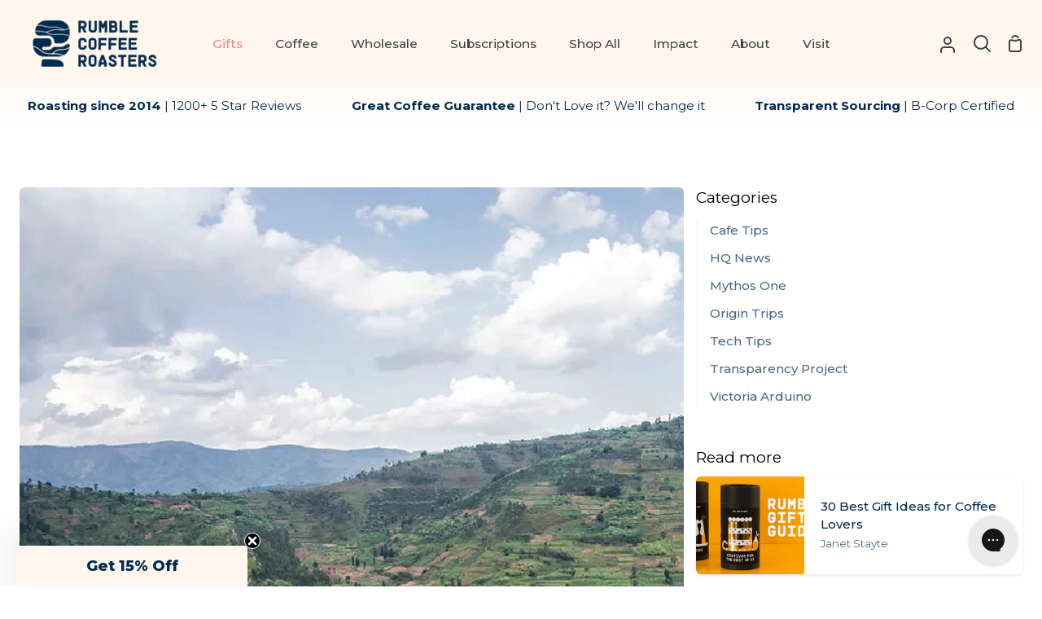

--- FILE ---
content_type: text/javascript
request_url: https://www.rumblecoffee.com.au/cdn/shop/t/87/assets/theme.js?v=165837979620259250601739423943
body_size: 39358
content:
/*
* @license
* Story Theme (c) Groupthought Themes
*
* The contents of this file should not be modified.
* add any minor changes to assets/custom.js
*
*/
!function(t,e,i,s,o,n,r,a,l,c){"use strict";function h(t){var e=Object.create(null);return t&&Object.keys(t).forEach((function(i){if("default"!==i){var s=Object.getOwnPropertyDescriptor(t,i);Object.defineProperty(e,i,s.get?s:{enumerable:!0,get:function(){return t[i]}})}})),e.default=t,Object.freeze(e)}var d=h(o);function u(t,e){let i;return(...s)=>{clearTimeout(i),i=setTimeout((()=>t.apply(this,s)),e)}}!function(){const t={NODE_ENV:"production"};try{if(process)return process.env=Object.assign({},process.env),void Object.assign(process.env,t)}catch(t){}globalThis.process={env:t}}(),window.theme=window.theme||{},window.theme.sizes={small:480,medium:768,large:990,widescreen:1400},window.theme.keyboardKeys={TAB:9,ENTER:13,ESCAPE:27,SPACE:32,LEFTARROW:37,RIGHTARROW:39};let p=window.innerWidth;let m=window.pageYOffset,y=null,f=null,g=null,v=null,w=0;function b(e){setTimeout((()=>{w&&clearTimeout(w),t.disablePageScroll(e.detail,{allowTouchMove:t=>"TEXTAREA"===t.tagName}),document.documentElement.setAttribute("data-scroll-locked","")}))}function S(t){const e=t.detail;e?w=setTimeout(E,e):E()}function E(){t.clearQueueScrollLocks(),t.enablePageScroll(),document.documentElement.removeAttribute("data-scroll-locked")}function L(t){const e=t.querySelectorAll("[data-modal]"),i=document.querySelector("[data-modal-container]");e.forEach((t=>{i.querySelector(`[id="${t.id}"]`)?t.parentNode.removeChild(t):i.appendChild(t)}))}function k(t){t.querySelectorAll(".form__field").forEach((t=>{const e=t.querySelector("label"),i=t.querySelector("input, textarea");e&&i&&i.addEventListener("keyup",(t=>{""!==t.target.value?e.classList.add("label--float"):e.classList.remove("label--float")})),i&&i.value&&i.value.length&&e.classList.add("label--float")}))}function T(t){t.querySelectorAll(".errors").forEach((t=>{t.setAttribute("tabindex","0"),t.setAttribute("aria-live","assertive"),t.setAttribute("role","alert")}))}function A(){const t={};return t.windowHeight=window.innerHeight,t.announcementHeight=C("#shopify-section-announcement"),t.footerHeight=C('[data-section-type*="footer"]'),t.menuHeight=C("[data-header-height]"),t.headerHeight=t.menuHeight+t.announcementHeight,t.logoHeight=function(){const t=C("[data-footer-logo]");return t>0?t+20:0}(),t}function q(){document.addEventListener("theme:resize",x),function(){const{windowHeight:t,announcementHeight:e,headerHeight:i,logoHeight:s,menuHeight:o,footerHeight:n}=A();document.documentElement.style.setProperty("--full-screen",`${t}px`),document.documentElement.style.setProperty("--three-quarters",.75*t+"px"),document.documentElement.style.setProperty("--two-thirds",.66*t+"px"),document.documentElement.style.setProperty("--one-half",.5*t+"px"),document.documentElement.style.setProperty("--one-third",.33*t+"px"),document.documentElement.style.setProperty("--one-fifth",.2*t+"px"),document.documentElement.style.setProperty("--menu-height",`${o}px`),document.documentElement.style.setProperty("--announcement-height",`${e}px`),document.documentElement.style.setProperty("--header-height",`${i}px`),document.documentElement.style.setProperty("--footer-height",`${n}px`),document.documentElement.style.setProperty("--content-full",t-i-s/2+"px"),document.documentElement.style.setProperty("--content-min",t-i-n+"px"),document.documentElement.style.setProperty("--scrollbar-width",window.innerWidth-document.documentElement.clientWidth+"px")}()}function x(){const{windowHeight:t,announcementHeight:e,headerHeight:i,logoHeight:s,menuHeight:o,footerHeight:n}=A();document.documentElement.style.setProperty("--menu-height",`${o}px`),document.documentElement.style.setProperty("--announcement-height",`${e}px`),document.documentElement.style.setProperty("--header-height",`${i}px`),document.documentElement.style.setProperty("--footer-height",`${n}px`),document.documentElement.style.setProperty("--content-full",t-i-s/2+"px"),document.documentElement.style.setProperty("--content-min",t-i-n+"px")}function C(t){const e=document.querySelector(t);return e?e.clientHeight:0}function P(t,e){let i=64,s=0;e.forEach((t=>{if(t.offsetHeight>s){const e=parseInt(window.getComputedStyle(t).marginTop)+parseInt(window.getComputedStyle(t).marginBottom);e>i&&(i=e),s=t.offsetHeight}}));const o=t.querySelectorAll("[data-overflow-background]");[t,...o].forEach((t=>{t.style.setProperty("min-height",`calc(${s+i}px + var(--menu-height))`)}))}function $(t){if(window.innerWidth<window.theme.sizes.medium){return void t.querySelectorAll("[data-overflow-frame]").forEach((t=>{const e=t.querySelectorAll("[data-overflow-content]");P(t,e)}))}const e=2*parseInt(getComputedStyle(t).getPropertyValue("--outer"));let i=0;const s=t.querySelectorAll("[data-overflow-frame]");t.querySelectorAll("[data-overflow-content]").forEach((t=>{t.offsetHeight>i&&(i=t.offsetHeight)}));[...s,...t.querySelectorAll("[data-overflow-background]")].forEach((t=>{t.style.setProperty("min-height",`${i+e}px`)})),t.style.setProperty("min-height",`${i+e}px`)}function _(t){const i=t.querySelectorAll(".js-overflow-container");if(i){i.forEach((t=>{const e=t.querySelectorAll(".js-overflow-content");P(t,e),document.addEventListener("theme:resize",(()=>{P(t,e)}))}));const s=t.querySelectorAll("[data-slideshow-wrapper]");s.length&&s.forEach((t=>{const i=e.data(t);void 0!==i&&i.reloadCells()}))}const s=t.querySelectorAll("[data-overflow-wrapper]");s&&s.forEach((t=>{$(t),document.addEventListener("theme:resize",(()=>{$(t)}))}))}window.addEventListener("resize",u((function(){document.dispatchEvent(new CustomEvent("theme:resize",{bubbles:!0})),window.innerWidth!=p&&(document.dispatchEvent(new CustomEvent("theme:resize:width",{bubbles:!0})),p=window.innerWidth)}),50)),function(){let t;window.addEventListener("scroll",(function(){t&&window.cancelAnimationFrame(t),t=window.requestAnimationFrame((function(){!function(){const t=window.pageYOffset;t>m?(f=!0,y=!1):t<m?(f=!1,y=!0):(y=null,f=null),m=t,document.dispatchEvent(new CustomEvent("theme:scroll",{detail:{up:y,down:f,position:t},bubbles:!1})),y&&!g&&document.dispatchEvent(new CustomEvent("theme:scroll:up",{detail:{position:t},bubbles:!1})),f&&!v&&document.dispatchEvent(new CustomEvent("theme:scroll:down",{detail:{position:t},bubbles:!1})),v=f,g=y}()}))}),{passive:!0}),window.addEventListener("theme:scroll:lock",b),window.addEventListener("theme:scroll:unlock",S)}(),window.addEventListener("load",(()=>{q(),k(document),T(document),L(document),_(document)})),document.addEventListener("shopify:section:load",(t=>{document.dispatchEvent(new CustomEvent("theme:header:check",{bubbles:!1}));const e=t.target;k(e),T(e),L(e),_(e)})),document.addEventListener("shopify:section:reorder",(()=>{document.dispatchEvent(new CustomEvent("theme:header:check",{bubbles:!1}))}));const D={templateAddresses:".template-addresses",addressNewForm:"#AddressNewForm",btnNew:"[data-btn-address-toggle]",btnEdit:"[data-btn-address-edit-toggle]",btnDelete:"[data-btn-address-delete]",addressCountrySelect:"[data-country-select]",defaultConfirmMessage:"Are you sure you wish to delete this address?",editAddress:"#EditAddress",dataFormId:"data-form-id",addressCountryNew:"AddressCountryNew",addressProvinceNew:"AddressProvinceNew",addressProvinceContainerNew:"AddressProvinceContainerNew",addressCountry:"AddressCountry",addressProvince:"AddressProvince",addressProvinceContainer:"AddressProvinceContainer"},I="hide";document.addEventListener("DOMContentLoaded",(function(){const t=document.querySelector(D.templateAddresses);t&&new class{events(){this.newButtons.length&&this.newButtons.forEach((t=>{t.addEventListener("click",(()=>{this.addressNewForm.classList.toggle(I)}))})),this.editButtons.length&&this.editButtons.forEach((t=>{t.addEventListener("click",(()=>{const e=t.getAttribute(D.dataFormId);this.section.querySelector(`${D.editAddress}_${e}`).classList.toggle(I)}))})),this.deleteButtons.length&&this.deleteButtons.forEach((t=>{t.addEventListener("click",(()=>{const e=t.getAttribute(D.dataFormId),i=t.getAttribute(D.dataConfirmMessage);confirm(i||D.defaultConfirmMessage)&&Shopify.postLink(`${theme.routes.account_addresses_url}/${e}`,{parameters:{_method:"delete"}})}))}))}customerAddresses(){Shopify.CountryProvinceSelector&&new Shopify.CountryProvinceSelector(D.addressCountryNew,D.addressProvinceNew,{hideElement:D.addressProvinceContainerNew}),this.countrySelects.forEach((t=>{const e=t.getAttribute(D.dataFormId),i=`${D.addressCountry}_${e}`,s=`${D.addressProvince}_${e}`,o=`${D.addressProvinceContainer}_${e}`;new Shopify.CountryProvinceSelector(i,s,{hideElement:o})}))}constructor(t){this.section=t,this.addressNewForm=this.section.querySelector(D.addressNewForm),this.newButtons=this.section.querySelectorAll(D.btnNew),this.editButtons=this.section.querySelectorAll(D.btnEdit),this.deleteButtons=this.section.querySelectorAll(D.btnDelete),this.countrySelects=this.section.querySelectorAll(D.addressCountrySelect),this.addressNewForm&&(this.customerAddresses(),this.events())}}(t)}));const M="[data-account-form]",H="[data-show-reset]",F="[data-hide-reset]",B="[data-recover-password]",W="[data-login-form]",O="#recover",N="hide";document.addEventListener("DOMContentLoaded",(function(){const t=document.querySelector(M);t&&new class{init(){window.location.hash==O?this.showRecoverPasswordForm():this.hideRecoverPasswordForm(),this.showButton.addEventListener("click",(t=>{t.preventDefault(),this.showRecoverPasswordForm()})),this.hideButton.addEventListener("click",(t=>{t.preventDefault(),this.hideRecoverPasswordForm()}))}showRecoverPasswordForm(){return this.login.classList.add(N),this.recover.classList.remove(N),window.location.hash=O,!1}hideRecoverPasswordForm(){return this.recover.classList.add(N),this.login.classList.remove(N),window.location.hash="",!1}constructor(t){this.showButton=t.querySelector(H),this.hideButton=t.querySelector(F),this.recover=t.querySelector(B),this.login=t.querySelector(W),this.init()}}(t)})),window.Shopify=window.Shopify||{},window.Shopify.theme=window.Shopify.theme||{},window.Shopify.theme.sections=window.Shopify.theme.sections||{},window.Shopify.theme.sections.registered=window.Shopify.theme.sections.registered||{},window.Shopify.theme.sections.instances=window.Shopify.theme.sections.instances||[];const z=window.Shopify.theme.sections.registered,V=window.Shopify.theme.sections.instances,R="data-section-id",j="data-section-type";let U=class{callFunctions(t,e=null){this.callStack[t].forEach((t=>{const i={id:this.id,type:this.type,container:this.container};e?t.call(i,e):t.call(i)}))}onLoad(){this.callFunctions("onLoad")}onUnload(){this.callFunctions("onUnload")}onSelect(t){this.callFunctions("onSelect",t)}onDeselect(t){this.callFunctions("onDeselect",t)}onBlockSelect(t){this.callFunctions("onBlockSelect",t)}onBlockDeselect(t){this.callFunctions("onBlockDeselect",t)}onReorder(t){this.callFunctions("onReorder",t)}constructor(t,e){this.container=function(t){if(!(t instanceof Element))throw new TypeError("Theme Sections: Attempted to load section. The section container provided is not a DOM element.");if(null===t.getAttribute(R))throw new Error("Theme Sections: The section container provided does not have an id assigned to the "+R+" attribute.");return t}(t),this.id=t.getAttribute(R),this.type=e.type,this.callStack=e.getStack();try{this.onLoad()}catch(t){console.warn(`Error in section: ${this.id}`),console.warn(this),console.warn(t)}}};function J(t,e){if("string"!=typeof t)throw new TypeError("Theme Sections: The first argument for .register must be a string that specifies the type of the section being registered");if(void 0!==z[t])throw new Error('Theme Sections: A section of type "'+t+'" has already been registered. You cannot register the same section type twice');Array.isArray(e)||(e=[e]);const i=new class{getStack(){return this.callStack}constructor(t=null,e=[]){this.type=t,this.components=function(t){if(void 0!==t&&"object"!=typeof t||null===t)throw new TypeError("Theme Sections: The components object provided is not a valid");return t}(e),this.callStack={onLoad:[],onUnload:[],onSelect:[],onDeselect:[],onBlockSelect:[],onBlockDeselect:[],onReorder:[]},e.forEach((t=>{for(const[e,i]of Object.entries(t)){const t=this.callStack[e];Array.isArray(t)&&"function"==typeof i?t.push(i):(console.warn(`Unregisted function: '${e}' in component: '${this.type}'`),console.warn(i))}}))}}(t,e);return z[t]=i,z}function Y(t,e){t=Q(t),void 0===e&&(e=document.querySelectorAll("["+j+"]")),e=G(e),t.forEach((function(t){const i=z[t];void 0!==i&&(e=e.filter((function(e){return!(K(e).length>0)&&(null!==e.getAttribute(j)&&(e.getAttribute(j)!==t||(V.push(new U(e,i)),!1)))})))}))}function K(t){var e=[];if(NodeList.prototype.isPrototypeOf(t)||Array.isArray(t))var i=t[0];if(t instanceof Element||i instanceof Element)G(t).forEach((function(t){e=e.concat(V.filter((function(e){return e.container===t})))}));else if("string"==typeof t||"string"==typeof i){Q(t).forEach((function(t){e=e.concat(V.filter((function(e){return e.type===t})))}))}return e}function X(t){for(var e,i=0;i<V.length;i++)if(V[i].id===t){e=V[i];break}return e}function Q(t){return"*"===t?t=Object.keys(z):"string"==typeof t?t=[t]:t.constructor===U?t=[t.prototype.type]:Array.isArray(t)&&t[0].constructor===U&&(t=t.map((function(t){return t.type}))),t=t.map((function(t){return t.toLowerCase()}))}function G(t){return NodeList.prototype.isPrototypeOf(t)&&t.length>0?t=Array.prototype.slice.call(t):NodeList.prototype.isPrototypeOf(t)&&0===t.length||null===t?t=[]:!Array.isArray(t)&&t instanceof Element&&(t=[t]),t}function Z(t,e){e=e||{},t.focus(),void 0!==e.className&&t.classList.add(e.className),t.addEventListener("blur",(function i(s){s.target.removeEventListener(s.type,i),void 0!==e.className&&t.classList.remove(e.className)}))}function tt(t){t=t||{};var e=window.location.hash,i=document.getElementById(e.slice(1));if(i&&t.ignore&&i.matches(t.ignore))return!1;e&&i&&Z(i,t)}function et(t){return t=t||{},Array.prototype.slice.call(document.querySelectorAll('a[href^="#"]')).filter((function(e){if("#"===e.hash||""===e.hash)return!1;if(t.ignore&&e.matches(t.ignore))return!1;if(i=e.hash.substr(1),null===document.getElementById(i))return!1;var i,s=document.querySelector(e.hash);return!!s&&(e.addEventListener("click",(function(){Z(s,t)})),!0)}))}function it(t){return Array.prototype.slice.call(t.querySelectorAll("[tabindex],[draggable],a[href],area,button:enabled,input:not([type=hidden]):enabled,object,select:enabled,textarea:enabled[data-focus-element]")).filter((function(t){return Boolean(t.offsetWidth||t.offsetHeight||t.getClientRects().length)}))}window.Shopify.designMode&&(document.addEventListener("shopify:section:load",(function(t){var e=t.detail.sectionId,i=t.target.querySelector("["+R+'="'+e+'"]');null!==i&&Y(i.getAttribute(j),i)})),document.addEventListener("shopify:section:reorder",(function(t){var e=t.detail.sectionId,i=t.target.querySelector("["+R+'="'+e+'"]');"object"==typeof K(i)[0]&&K(i).forEach((function(t){t.onReorder()}))})),document.addEventListener("shopify:section:unload",(function(t){var e=t.detail.sectionId,i=t.target.querySelector("["+R+'="'+e+'"]');"object"==typeof K(i)[0]&&K(i).forEach((function(t){var e=V.map((function(t){return t.id})).indexOf(t.id);V.splice(e,1),t.onUnload()}))})),document.addEventListener("shopify:section:select",(function(t){var e=X(t.detail.sectionId);"object"==typeof e&&e.onSelect(t)})),document.addEventListener("shopify:section:deselect",(function(t){var e=X(t.detail.sectionId);"object"==typeof e&&e.onDeselect(t)})),document.addEventListener("shopify:block:select",(function(t){var e=X(t.detail.sectionId);"object"==typeof e&&e.onBlockSelect(t)})),document.addEventListener("shopify:block:deselect",(function(t){var e=X(t.detail.sectionId);"object"==typeof e&&e.onBlockDeselect(t)})));var st={};function ot(t,e){e=e||{};var i=it(t),s=e.elementToFocus||t,o=i[0],n=i[i.length-1];nt(),st.focusin=function(e){t!==e.target&&!t.contains(e.target)&&o&&o.focus(),e.target!==t&&e.target!==n&&e.target!==o||document.addEventListener("keydown",st.keydown)},st.focusout=function(){document.removeEventListener("keydown",st.keydown)},st.keydown=function(e){9===e.keyCode&&(e.target!==n||e.shiftKey||(e.preventDefault(),o.focus()),e.target!==t&&e.target!==o||!e.shiftKey||(e.preventDefault(),n.focus()))},document.addEventListener("focusout",st.focusout),document.addEventListener("focusin",st.focusin),Z(s,e)}function nt(){document.removeEventListener("focusin",st.focusin),document.removeEventListener("focusout",st.focusout),document.removeEventListener("keydown",st.keydown)}var rt=Object.freeze({__proto__:null,forceFocus:Z,focusHash:tt,bindInPageLinks:et,focusable:it,trapFocus:ot,removeTrapFocus:nt,accessibleLinks:function(t,e){if("string"!=typeof t)throw new TypeError(t+" is not a String.");if(0!==(t=document.querySelectorAll(t)).length){(e=e||{}).messages=e.messages||{};var i,s,o,n={newWindow:e.messages.newWindow||"Opens in a new window.",external:e.messages.external||"Opens external website.",newWindowExternal:e.messages.newWindowExternal||"Opens external website in a new window."},r=e.prefix||"a11y",a={newWindow:r+"-new-window-message",external:r+"-external-message",newWindowExternal:r+"-new-window-external-message"};t.forEach((function(t){var e=t.getAttribute("target"),i=t.getAttribute("rel"),s=function(t){return t.hostname!==window.location.hostname}(t),o="_blank"===e,n=null===i||-1===i.indexOf("noopener");if(o&&n){var r=null===i?"noopener":i+" noopener";t.setAttribute("rel",r)}s&&o?t.setAttribute("aria-describedby",a.newWindowExternal):s?t.setAttribute("aria-describedby",a.external):o&&t.setAttribute("aria-describedby",a.newWindow)})),i=n,s=document.createElement("ul"),o=Object.keys(i).reduce((function(t,e){return t+"<li id="+a[e]+">"+i[e]+"</li>"}),""),s.setAttribute("hidden",!0),s.innerHTML=o,document.body.appendChild(s)}}}),at="data-drawer",lt="[data-scroll-lock-scrollable]",ct="[data-drawer-underlay]",ht="[data-stagger-animation]",dt="[data-header-wrapper]",ut="data-drawer-toggle",pt='button, [href], select, textarea, [tabindex]:not([tabindex="-1"])',mt="has-drawer-open",yt="drawer--visible",ft="display-none",gt="js__show__mobile",vt={};const wt={onLoad(){vt[this.id]=[];this.container.querySelectorAll(`[${at}]`).forEach((t=>{vt[this.id].push(new class{unload(){}connectToggle(){this.buttons.forEach((t=>{t.addEventListener("click",function(t){t.preventDefault(),this.drawer.dispatchEvent(new CustomEvent("theme:drawer:toggle",{bubbles:!1}))}.bind(this))}))}connectDrawer(){this.drawer.addEventListener("theme:drawer:toggle",function(){this.drawer.classList.contains(yt)?this.drawer.dispatchEvent(new CustomEvent("theme:drawer:close",{bubbles:!1})):this.drawer.dispatchEvent(new CustomEvent("theme:drawer:open",{bubbles:!1}))}.bind(this)),this.drawer.addEventListener("theme:drawer:close",this.hideDrawer.bind(this)),this.drawer.addEventListener("theme:drawer:open",this.showDrawer.bind(this))}staggerChildAnimations(){this.staggers.forEach((t=>{t.querySelectorAll(":scope > * > * > [data-animates]").forEach(((t,e)=>{t.style.transitionDelay=50*e+10+"ms"}))}))}closers(){this.drawer.addEventListener("keyup",function(t){t.which===window.theme.keyboardKeys.ESCAPE&&(this.hideDrawer(),this.buttons[0].focus())}.bind(this)),this.underlay.addEventListener("click",function(){this.hideDrawer()}.bind(this))}showDrawer(){setTimeout((()=>{this.drawer.classList.remove(ft),this.buttons.forEach((t=>t.setAttribute("aria-expanded",!0))),this.drawer.classList.add(yt),this.drawerScrolls&&document.dispatchEvent(new CustomEvent("theme:scroll:lock",{bubbles:!0}));const t=this.drawer.querySelector(pt);ot(this.drawer,{elementToFocus:t})}),1),"hamburger"===this.key&&(document.querySelector(`[${at}="drawer-cart"]`).classList.remove(yt),this.outer.classList.add(mt)),"drawer-cart"===this.key&&(document.querySelector(`[${at}="hamburger"]`).classList.remove(yt),document.querySelector(`[${at}="hamburger"]`).closest(dt).classList.remove(mt))}hideDrawer(){this.buttons.forEach((t=>t.setAttribute("aria-expanded",!0))),this.drawer.classList.remove(yt),this.drawerScrolls&&document.dispatchEvent(new CustomEvent("theme:scroll:unlock",{bubbles:!0})),document.dispatchEvent(new CustomEvent("theme:sliderule:close",{bubbles:!1})),nt(),setTimeout((()=>{this.drawer.classList.contains(yt)||this.drawer.classList.add(ft)}),800),"hamburger"===this.key&&this.outer.classList.remove(mt)}closeDrawerOnLargeScreens(){document.addEventListener("theme:resize:width",(()=>{!this.outer.classList.contains(gt)&&this.outer.classList.contains(mt)&&this.drawer.dispatchEvent(new CustomEvent("theme:drawer:close",{bubbles:!1}))}))}constructor(t){this.drawer=t,this.drawerScrolls=this.drawer.querySelector(lt),this.underlay=this.drawer.querySelector(ct),this.key=this.drawer.dataset.drawer;const e=`[${ut}='${this.key}']`;this.buttons=document.querySelectorAll(e),this.staggers=this.drawer.querySelectorAll(ht),this.outer=this.drawer.closest(dt),this.connectToggle(),this.connectDrawer(),this.closers(),this.staggerChildAnimations(),this.closeDrawerOnLargeScreens()}}(t))}))},onUnload:function(){vt[this.id].forEach((t=>{"function"==typeof t.unload&&t.unload()}))}},bt="[data-announcement-wrapper]",St="data-header-transparent",Et="[data-header-wrapper] header",Lt='[data-header-sticky="false"]',kt="js__header__stuck",Tt="js__header__stuck--animated",At="js__header__stuck--trigger-animation",qt="js__header__stuck__backdrop",xt="is-not-visible",Ct="has-sticky-header";let Pt={};const $t={onLoad(){Pt=new class{unload(){(this.sticks||this.animated)&&document.removeEventListener("theme:scroll",this.scrollEventListen),this.animated&&(document.removeEventListener("theme:scroll:up",this.scrollEventUpListen),document.removeEventListener("theme:scroll:down",this.scrollEventDownListen)),this.static&&document.removeEventListener("theme:scroll",this.scrollEventStatic)}listen(){(this.sticks||this.animated)&&document.addEventListener("theme:scroll",this.scrollEventListen),this.animated&&(document.addEventListener("theme:scroll:up",this.scrollEventUpListen),document.addEventListener("theme:scroll:down",this.scrollEventDownListen))}listenScroll(t){t.detail.down?(!this.currentlyStuck&&t.detail.position>this.stickDown&&this.stickSimple(),!this.currentlyBlurred&&t.detail.position>this.blur&&this.addBlur()):(t.detail.position<=this.stickUp&&this.unstickSimple(),t.detail.position<=this.blur&&this.removeBlur())}stickSimple(){this.animated&&this.cls.add(Tt),this.cls.add(kt),this.wrapper.setAttribute(St,!1),this.currentlyStuck=!0}unstickSimple(){document.documentElement.hasAttribute("data-scroll-locked")||(this.cls.remove(kt),this.wrapper.setAttribute(St,theme.transparentHeader),this.animated&&this.cls.remove(Tt),this.currentlyStuck=!1)}scrollDownInit(){window.scrollY>this.stickDown&&this.stickSimple(),window.scrollY>this.blur&&this.addBlur()}stickDirectional(){this.cls.add(At)}unstickDirectional(){this.cls.remove(At)}scrollDownDirectional(){this.unstickDirectional()}scrollUpDirectional(){window.scrollY<=this.stickDown?this.unstickDirectional():this.stickDirectional()}addBlur(){this.cls.add(qt),this.currentlyBlurred=!0}removeBlur(){this.cls.remove(qt),this.currentlyBlurred=!1}checkIsVisible(){const t=document.querySelector(Lt),e=this.win.pageYOffset;t&&t.classList.toggle(xt,e>=this.headerHeight)}constructor(t){this.wrapper=t,this.type=this.wrapper.dataset.headerSticky,this.sticks="true"===this.type,this.static="false"===this.type,this.win=window,this.animated="directional"===this.type,this.currentlyStuck=!1,this.cls=this.wrapper.classList;const e=document.querySelector(bt),i=e?e.clientHeight:0;this.headerHeight=document.querySelector(Et).clientHeight,this.blur=this.headerHeight+i,this.stickDown=this.headerHeight+i,this.stickUp=i,this.scrollEventStatic=()=>this.checkIsVisible(),this.scrollEventListen=t=>this.listenScroll(t),this.scrollEventUpListen=()=>this.scrollUpDirectional(),this.scrollEventDownListen=()=>this.scrollDownDirectional(),"false"!==this.wrapper.getAttribute(St)&&(this.blur=i),this.sticks?(this.stickDown=i,this.scrollDownInit(),document.body.classList.add(Ct)):document.body.classList.remove(Ct),this.static&&document.addEventListener("theme:scroll",this.scrollEventStatic),this.listen()}}(this.container)},onUnload:function(){"function"==typeof Pt.unload&&Pt.unload()}},_t="data-hover-disclosure-toggle",Dt="[data-hover-disclosure]",It="[data-top-link]",Mt="[data-header-wrapper]",Ht="[data-stagger]",Ft="[data-stagger-first]",Bt="[data-stagger-second]",Wt="is-visible",Ot="meganav--visible",Nt="meganav--is-transitioning";let zt={},Vt={};const Rt={onLoad(){zt[this.id]=[],Vt=this.container.querySelectorAll(Dt),Vt.forEach((t=>{zt[this.id].push(new class{onBlockSelect(t){this.disclosure.contains(t.target)&&this.showDisclosure(t)}onBlockDeselect(t){this.disclosure.contains(t.target)&&this.hideDisclosure()}showDisclosure(t){t&&t.type&&"mouseenter"===t.type&&this.wrapper.classList.add(Nt),this.grandparent?this.wrapper.classList.add(Ot):this.wrapper.classList.remove(Ot),this.trigger.setAttribute("aria-expanded",!0),this.trigger.classList.add(Wt),this.disclosure.classList.add(Wt),this.transitionTimeout&&clearTimeout(this.transitionTimeout),this.transitionTimeout=setTimeout((()=>{this.wrapper.classList.remove(Nt)}),200)}hideDisclosure(){this.disclosure.classList.remove(Wt),this.trigger.classList.remove(Wt),this.trigger.setAttribute("aria-expanded",!1),this.wrapper.classList.remove(Ot,Nt)}staggerChildAnimations(){this.disclosure.querySelectorAll(Ht).forEach(((t,e)=>{t.style.transitionDelay=50*e+10+"ms"})),this.disclosure.querySelectorAll(Ft).forEach(((t,e)=>{const i=150*e;t.style.transitionDelay=`${i}ms`,t.parentElement.querySelectorAll(Bt).forEach(((t,e)=>{const s=20*(e+1);t.style.transitionDelay=`${i+s}ms`}))}))}handleTablets(){this.trigger.addEventListener("touchstart",function(t){this.disclosure.classList.contains(Wt)||(t.preventDefault(),this.showDisclosure(t))}.bind(this),{passive:!0})}connectHoverToggle(){this.trigger.addEventListener("mouseenter",(t=>this.showDisclosure(t))),this.link.addEventListener("focus",(t=>this.showDisclosure(t))),this.trigger.addEventListener("mouseleave",(()=>this.hideDisclosure())),this.trigger.addEventListener("focusout",(t=>{this.trigger.contains(t.relatedTarget)||this.hideDisclosure()})),this.disclosure.addEventListener("keyup",(t=>{t.which===window.theme.keyboardKeys.ESCAPE&&this.hideDisclosure()}))}constructor(t){this.disclosure=t,this.wrapper=t.closest(Mt),this.key=this.disclosure.id,this.trigger=document.querySelector(`[${_t}='${this.key}']`),this.link=this.trigger.querySelector(It),this.grandparent=this.trigger.classList.contains("grandparent"),this.transitionTimeout=0,this.trigger.setAttribute("aria-haspopup",!0),this.trigger.setAttribute("aria-expanded",!1),this.trigger.setAttribute("aria-controls",this.key),this.connectHoverToggle(),this.handleTablets(),this.staggerChildAnimations()}}(t))}))},onBlockSelect(t){zt[this.id].forEach((e=>{"function"==typeof e.onBlockSelect&&e.onBlockSelect(t)}))},onBlockDeselect(t){zt[this.id].forEach((e=>{"function"==typeof e.onBlockDeselect&&e.onBlockDeselect(t)}))}},jt="data-cart-count";const Ut={onLoad(){new class{listen(){document.addEventListener("theme:cart:change",function(t){this.cart=t.detail.cart,this.update()}.bind(this))}update(){this.cart&&this.counts.forEach((t=>{t.setAttribute(jt,this.cart.item_count),t.innerHTML=`${this.cart.item_count}`}))}constructor(t){this.section=t,this.counts=this.section.querySelectorAll(`[${jt}]`),this.cart=null,this.listen()}}(this.container)}};function Jt(t){this.status=t.status||null,this.headers=t.headers||null,this.json=t.json||null,this.body=t.body||null}Jt.prototype=Error.prototype;const Yt=(t,e=500,i=!0)=>{let s=window.getComputedStyle(t).display;if(i&&"none"!==s)return;t.style.removeProperty("display"),"none"===s&&(s="block"),t.style.display=s;let o=t.offsetHeight;t.classList.add("is-transitioning"),t.style.overflow="hidden",t.style.height=0,t.style.paddingTop=0,t.style.paddingBottom=0,t.style.marginTop=0,t.style.marginBottom=0,t.offsetHeight,t.style.boxSizing="border-box",t.style.transitionTimingFunction="cubic-bezier(0.215, 0.61, 0.355, 1)",t.style.transitionProperty="height, margin, padding",t.style.transitionDuration=e+"ms",t.style.height=o+"px",t.style.removeProperty("padding-top"),t.style.removeProperty("padding-bottom"),t.style.removeProperty("margin-top"),t.style.removeProperty("margin-bottom"),window.setTimeout((()=>{t.style.removeProperty("height"),t.style.removeProperty("overflow"),t.style.removeProperty("transition-duration"),t.style.removeProperty("transition-property"),t.style.removeProperty("transition-timing-function"),t.classList.remove("is-transitioning")}),e)},Kt=(t,e=500)=>{t.classList.add("is-transitioning"),t.style.transitionProperty="height, margin, padding",t.style.transitionTimingFunction="cubic-bezier(0.215, 0.61, 0.355, 1)",t.style.transitionDuration=e+"ms",t.style.boxSizing="border-box",t.style.height=t.offsetHeight+"px",t.offsetHeight,t.style.overflow="hidden",t.style.height=0,t.style.paddingTop=0,t.style.paddingBottom=0,t.style.marginTop=0,t.style.marginBottom=0,window.setTimeout((()=>{t.style.display="none",t.style.removeProperty("height"),t.style.removeProperty("padding-top"),t.style.removeProperty("padding-bottom"),t.style.removeProperty("margin-top"),t.style.removeProperty("margin-bottom"),t.style.removeProperty("overflow"),t.style.removeProperty("transition-duration"),t.style.removeProperty("transition-property"),t.style.removeProperty("transition-timing-function"),t.classList.remove("is-transitioning")}),e)},Xt="[data-cart-note]";class Qt{initInputs(){this.inputs.forEach((t=>{t.addEventListener("input",u(function(t){const e=t.target.value.toString()||"";this.saveNotes(e)}.bind(this),300))}))}saveNotes(t){window.fetch(`${window.theme.routes.cart}/update.js`,{method:"post",headers:{"Content-Type":"application/json"},body:JSON.stringify({note:t})}).catch((t=>{console.error(t)}))}constructor(t){this.inputs=t.querySelectorAll(Xt),this.initInputs()}}const Gt=(t,e=[],i=!1)=>{const s=Object.keys(t).map((s=>{let o=t[s];if("[object Object]"===Object.prototype.toString.call(o)||Array.isArray(o))return Array.isArray(t)?e.push(""):e.push(s),Gt(o,e,Array.isArray(o));{let t=s;if(e.length>0){t=(i?e:[...e,s]).reduce(((t,e)=>""===t?e:`${t}[${e}]`),"")}return i?`${t}[]=${o}`:`${t}=${o}`}})).join("&");return e.pop(),s},Zt="[data-submit-shipping]",te="[data-shipping-estimate-form]",ee="[data-response-template]",ie="#estimate_address_country",se="#estimate_address_province",oe="#estimate_address_zip",ne="[data-response-wrapper]",re="data-default-fullname",ae="shipping--success",le="errors";class ce{enableButtons(){this.button.removeAttribute("disabled"),this.button.classList.remove("disabled")}disableButtons(){this.button.setAttribute("disabled","disabled"),this.button.classList.add("disabled")}render(t){if(this.template&&this.ratesWrapper){const e=d.render(this.template,t);this.ratesWrapper.innerHTML=e}this.enableButtons(),this.ratesWrapper.style.removeProperty("display")}estimate(t){const e=encodeURI(Gt({shipping_address:t})),i=`${window.theme.routes.cart}/shipping_rates.json?${e}`,s=this;n.get(i).then((function(t){const e=s.sanitize(t);s.render(e),s.enableButtons(),s.ratesWrapper.style.removeProperty("display")})).catch((function(t){const e=s.sanitizeErrors(t);s.render(e)}))}sanitize(t){const e={};if(e.class=ae,e.items=[],t.data.shipping_rates&&t.data.shipping_rates.length>0){t.data.shipping_rates.forEach((t=>{let s={};s.title=t.presentment_name,s.value=i.formatMoney(t.price,theme.moneyFormat),e.items.push(s)}))}else e.items[0]={value:theme.strings.noShippingAvailable};return e}sanitizeErrors(t){const e={};if(e.class=le,e.items=[],"object"==typeof t.data)for(const[i,s]of Object.entries(t.data)){let t={};t.title=i.toString(),t.value=s.toString(),e.items.push(t)}else e.items[0]={value:theme.strings.noShippingAvailable};return e}init(){const t=document.querySelector("html");let e="en";t.hasAttribute("lang")&&""!==t.getAttribute("lang")&&(e=t.getAttribute("lang")),this.form&&s.AddressForm(this.form,e,{shippingCountriesOnly:!0}),this.country&&this.country.hasAttribute("data-default")&&this.province&&this.province.hasAttribute("data-default")&&this.country.addEventListener("change",(function(){this.country.removeAttribute("data-default"),this.province.removeAttribute("data-default")})),this.button&&this.button.addEventListener("click",function(t){for(t.preventDefault(),this.disableButtons();this.ratesWrapper.firstChild;)this.ratesWrapper.removeChild(this.ratesWrapper.firstChild);this.ratesWrapper.style.display="none";const e={};let i=this.country.value,s=this.province.value;const o=this.country.getAttribute(re);""===i&&o&&""!==o&&(i=o);const n=this.province.getAttribute(re);""===s&&n&&""!==n&&(s=n),e.zip=this.zip.value||"",e.country=i||"",e.province=s||"",this.estimate(e)}.bind(this))}constructor(t){this.button=t.container.querySelector(Zt),this.template=t.container.querySelector(ee).innerHTML,this.ratesWrapper=t.container.querySelector(ne),this.form=t.container.querySelector(te),this.country=t.container.querySelector(ie),this.province=t.container.querySelector(se),this.zip=t.container.querySelector(oe),this.init()}}const he="[data-cart-message]",de="data-cart-message",ue="[data-left-to-spend]",pe="[data-cart-progress]",me="is-hidden",ye="is-success";const fe="[data-custom-scrollbar-items]",ge="[data-custom-scrollbar]",ve="[data-custom-scrollbar-track]",we="hide",be={};let Se=class{events(){this.holderItems.addEventListener("scroll",this.calculatePosition.bind(this)),document.addEventListener("theme:resize:width",this.calculateTrackWidth.bind(this)),document.addEventListener("theme:resize:width",this.calculatePosition.bind(this))}calculateTrackWidth(){this.scrollbarWidth=0===this.scrollbar.clientWidth?this.scrollbar.parentNode.getBoundingClientRect().width:this.scrollbar.clientWidth,setTimeout((()=>{this.scrollWidth=this.holderItems.children.length*(this.holderItems.children[0].clientWidth+Number(getComputedStyle(this.holderItems.children[0]).marginRight.replace("px",""))+Number(getComputedStyle(this.holderItems.children[0]).marginLeft.replace("px",""))),this.trackWidth=this.scrollbarWidth/this.scrollWidth*100,this.trackWidth=this.trackWidth<5?5:this.trackWidth,this.scrollbar.style.setProperty("--track-width",`${this.trackWidth}%`);const t=this.trackWidth>=100;this.scrollbar.classList.toggle(we,t)}),100)}calculatePosition(){let t=this.holderItems.scrollLeft/(this.holderItems.scrollWidth-this.holderItems.clientWidth);t*=this.scrollbar.clientWidth-this.scrollbarTrack.clientWidth,t=t<0?0:t,t=isNaN(t)?0:t,this.scrollbar.style.setProperty("--position",`${Math.round(t)}px`),document.dispatchEvent(new CustomEvent("theme:scrollbar:scroll",{bubbles:!0,detail:{holder:this.holderItems}}))}constructor(t){this.holderItems=t.querySelector(fe),this.scrollbar=t.querySelector(ge),this.scrollbarTrack=t.querySelector(ve),this.trackWidth=0,this.scrollWidth=0,this.scrollbar&&this.holderItems&&(this.events(),this.calculateTrackWidth())}};const Ee={onLoad(){be[this.id]=new Se(this.container)}};var Le=!1;function ke(){return Le}document.addEventListener("touchstart",(function t(){Le=!0,document.removeEventListener("touchstart",t,{passive:!0}),document.querySelector("body").classList.add("supports-touch"),document.dispatchEvent(new CustomEvent("theme:touch",{bubbles:!0}))}),{passive:!0});var Te={},Ae={},qe={};const xe="[data-product-slideshow]",Ce="[data-shopify-xr]",Pe="data-media-id",$e="data-model-id",_e="model-viewer",De="data-shopify-model3d-id",Ie="#ModelJson-";function Me(t){if(t)console.warn(t);else if(window.ShopifyXR){for(const t in Te)if(Te.hasOwnProperty(t)){const e=Te[t];if(e.loaded)continue;const i=document.querySelector(`${Ie}${t}`);i&&(window.ShopifyXR.addModels(JSON.parse(i.innerHTML)),e.loaded=!0)}window.ShopifyXR.setupXRElements()}else document.addEventListener("shopify_xr_initialized",(function(){Me()}))}function He(t){if(t)console.warn(t);else for(const t in Ae)if(Ae.hasOwnProperty(t)){const e=Ae[t];e.modelViewerUi||(e.modelViewerUi=new Shopify.ModelViewerUI(e.$element)),Fe(e)}}function Fe(t){const e=qe[t.sectionId];t.$container.addEventListener("pause",(function(){t.modelViewerUi.pause&&t.modelViewerUi.pause()})),t.$container.addEventListener("play-desktop",(function(){t.modelViewerUi.play&&!ke()&&t.modelViewerUi.play(),e&&e.$element&&t&&t.modelId&&De&&e.$element.setAttribute(De,t.modelId)})),t.$container.addEventListener("play",(function(){t.modelViewerUi.play&&t.modelViewerUi.play()})),t.$container.addEventListener("click",(function(){e&&e.$element&&t&&t.modelId&&De&&e.$element.setAttribute(De,t.modelId)})),document.addEventListener("theme:scrollbar:scroll",(function(e){e.detail.holder===t.$container.parentElement&&function(t){const e=qe[t.sectionId];new IntersectionObserver(((t,i)=>{t.forEach((t=>{const i=t.intersectionRatio>.5;t.target.hasAttribute(Pe)&&i&&e.$element.setAttribute(De,t.target.getAttribute(Pe))}))}),{threshold:1}).observe(t.$container)}(t)}))}function Be(t,e,i){let s=document.getElementsByTagName("head")[0],o=!1,n=document.createElement("script");n.src=t,n.onload=n.onreadystatechange=function(){o||this.readyState&&"loaded"!=this.readyState&&"complete"!=this.readyState?i():(o=!0,e())},s.appendChild(n)}const We={};function Oe(t={}){if(t.type||(t.type="json"),t.url)return We[t.url]?We[t.url]:function(t,e){const i=new Promise(((i,s)=>{"text"===e?fetch(t).then((t=>t.text())).then((t=>{i(t)})).catch((t=>{s(t)})):Be(t,(function(){i()}),(function(){s()}))}));return We[t]=i,i}(t.url,t.type);if(t.json)return We[t.json]?Promise.resolve(We[t.json]):window.fetch(t.json).then((t=>t.json())).then((e=>(We[t.json]=e,e)));if(t.name){const e="".concat(t.name,t.version);return We[e]?We[e]:function(t){const e="".concat(t.name,t.version),i=new Promise(((e,i)=>{try{window.Shopify.loadFeatures([{name:t.name,version:t.version,onLoad:t=>{!function(t,e,i){i?e(i):t()}(e,i,t)}}])}catch(t){i(t)}}));return We[e]=i,i}(t)}return Promise.reject()}async function Ne(t){const e=document.querySelector(`[data-player="${t}"]`),i=e.querySelector("video");await Oe({name:"video-ui",version:"1.0"});const s=new window.Shopify.Plyr(i);return e.addEventListener("pause",(function(){s.pause&&s.pause()})),e.addEventListener("play-desktop",(function(){s.play&&!ke()&&e.dispatchEvent(new CustomEvent("play"))})),e.addEventListener("play",(function(){try{s.play?s.play():s.addEventListener("onReady",(function(t){t.target.play()}))}catch(t){console.warn(t)}})),e.addEventListener("destroy",(function(){try{s.destroy&&s.destroy()}catch(t){console.warn(t)}})),s}window.isYoutubeAPILoaded=!1;const ze={autoplay:!0,loop:!0,controls:!0,muted:!1,playsinline:!0};function Ve(t,e){const i={...ze,...e},s=document.querySelector(`[data-player="${t}"]`),o=s.querySelector("iframe, [data-replace]"),n=s.querySelector("[data-video-id]").getAttribute("data-video-id"),r=Oe({url:"https://player.vimeo.com/api/player.js"}),a=`select-${t}`;o.setAttribute("id",a);return r.then((function(){const t=new window.Vimeo.Player(a,{...i,id:n});return s.addEventListener("pause",(function(){try{t.pause&&t.pause()}catch(t){console.warn(t)}})),s.addEventListener("play-desktop",(function(){ke()||s.dispatchEvent(new Event("play"))})),s.addEventListener("play",(function(){t.play&&t.play()})),s.addEventListener("destroy",(function(){try{t.destroy&&t.destroy()}catch(t){console.log(t)}})),t})).catch((function(t){console.error(t)}))}const Re={productSlideshow:"[data-product-slideshow]",productThumbs:"[data-product-thumbs]",thumbImage:"[data-slideshow-thumbnail]",mediaSlide:"[data-media-slide]",mediaId:"data-media-id",mediaSelect:"data-media-select",videoPlayerNative:'[data-type="video"]',modelViewer:'[data-type="model"]',allPlayers:"[data-player]",videoYT:"[data-video-youtube]",videoVimeo:"[data-video-vimeo]",flickitylockHeight:"flickity-lock-height",flickityDisableClass:"flickity-disabled-mobile",hideClass:"hide"},je="data-type",Ue="data-tall-layout",Je="data-enable-video-looping",Ye="data-thumbs-align",Ke="data-upsell-product",Xe="data-options";let Qe=class{init(){this.createSlider(),this.detectVideo(),this.detectVimeo(),this.detect3d(),this.stopSlider(),document.addEventListener("theme:resize",(()=>{this.stopSlider()}))}createSlider(){if(!this.slideshow||this.tallLayout)return;const t=this;let i=null;this.slideshow.hasAttribute(Xe)&&(i=JSON.parse(decodeURIComponent(this.slideshow.getAttribute(Xe)))),i||(i={autoPlay:!1,prevNextButtons:!1,contain:!0,pageDots:!1,adaptiveHeight:!0,wrapAround:!0,fade:!0,watchCSS:!0,on:{ready:function(){t.isUpsell||t.sliderThumbs()}}}),this.flkty=new e(this.slideshow,i),this.flkty.resize(),this.currentSlide=this.slideshow.querySelectorAll(Re.mediaSlide)[0],this.setDraggable(),this.flkty.on("change",function(t){var e;this.currentSlide.dispatchEvent(new CustomEvent("pause")),this.currentSlide=this.flkty.cells[t].element,this.slideshow.classList.remove(Re.flickitylockHeight);const i=this.currentSlide.getAttribute(Re.mediaId),s=null===(e=this.thumbWrapper)||void 0===e?void 0:e.querySelector(`[${Re.mediaSelect}="${i}"]`);setTimeout((()=>{(null==s?void 0:s.classList.contains(Re.hideClass))&&(this.lastMediaSelect?this.slideshow.dispatchEvent(new CustomEvent("theme:image:change",{detail:{id:this.lastMediaSelect}})):window.location.reload())}))}.bind(this)),this.flkty.on("settle",function(t){this.currentSlide=this.flkty.cells[t].element;const e=this.currentSlide.querySelector(Re.videoYT);e&&!this.currentSlide.querySelector("iframe")&&e.dispatchEvent(new Event("click")),this.setDraggable(),this.currentSlide.dispatchEvent(new CustomEvent("play-desktop"));document.body.classList.contains(Re.focusEnabled)&&this.currentSlide.dispatchEvent(new Event("focus")),this.confirmSync()}.bind(this)),this.eventListeners()}stopSlider(){var t;window.innerWidth<window.theme.sizes.medium&&(null===(t=this.slideshow)||void 0===t?void 0:t.classList.contains(Re.flickityDisableClass))&&new Se(this.container)}eventListeners(){this.slideshow.addEventListener("theme:image:change",function(t){const e=t.detail.id;this.lastMediaSelect=e;const i=`[${Re.mediaId}="${e}"]`;if(window.innerWidth>=window.theme.sizes.medium||this.isUpsell){const t=t=>t.element.matches(i),e=this.flkty.cells.findIndex(t);this.flkty.select(e)}else{const t=this.slideshow.querySelector(i);this.slideshow.scrollTo({left:t.offsetLeft,behavior:"smooth"})}}.bind(this)),this.thumbImages.forEach((t=>{t.addEventListener("click",function(t){const e=t.currentTarget.getAttribute(Re.mediaSelect);this.slideshow.dispatchEvent(new CustomEvent("theme:image:change",{detail:{id:e}}))}.bind(this))}))}sliderThumbs(){let t={freeScroll:!0,contain:!0,prevNextButtons:!1,pageDots:!1,accessibility:!0,watchCSS:!0,cellAlign:this.centerAlign?"center":"left",sync:this.slideshow};this.flktyThumbs=new a(this.thumbWrapper,t)}confirmSync(){this.flktyThumbs&&this.flkty.selectedIndex!==this.flktyThumbs.selectedIndex&&this.flkty.resize()}setDraggable(){if(this.currentSlide){const t=this.currentSlide.getAttribute(je);"model"===t||"video"===t||"external_video"===t?(this.flkty.options.draggable=!1,this.flkty.updateDraggable()):(this.flkty.options.draggable=!0,this.flkty.updateDraggable())}}detect3d(){const t=this.container.querySelectorAll(Re.modelViewer);t&&(t.forEach((t=>{!function(t,e){Te[e]={loaded:!1};const i=t.getAttribute(Pe),s=t.querySelector(_e),o=s.getAttribute($e),n=t.closest(xe).parentElement.querySelector(Ce);qe[e]={$element:n,defaultId:o},Ae[i]={modelId:o,mediaId:i,sectionId:e,$container:t,$element:s},window.Shopify.loadFeatures([{name:"shopify-xr",version:"1.0",onLoad:Me},{name:"model-viewer-ui",version:"1.0",onLoad:He}])}(t,this.section.id)})),document.addEventListener("shopify_xr_launch",function(){this.container.querySelectorAll(Re.allPlayers).forEach((t=>{t.dispatchEvent(new CustomEvent("pause"))}))}.bind(this)))}detectVideo(){const t=this.container.querySelectorAll(Re.videoPlayerNative);for(var e of t){const t=Ne(e.dataset.player);!0===this.loopVideo&&t.then((t=>(t.loop=!0,t))).catch((t=>{console.error(t)}))}}detectVimeo(){const t=this.container.querySelectorAll(Re.videoVimeo);if(t.length)for(const e of t){const t=Ve(e.dataset.player,{loop:this.loopVideo});this.loopVideo&&t.then((t=>t.setLoop(!0))).catch((t=>{console.error(t)}))}}pauseAllMedia(){this.container.querySelector("[data-media-slide]").dispatchEvent(new CustomEvent("pause"))}pauseOtherMedia(t){this.container.querySelector(`[data-media-slide]:not([data-player="${t}"])`).dispatchEvent(new CustomEvent("pause"))}destroy(){this.container.querySelectorAll(Re.allPlayers).forEach((t=>{t.dispatchEvent(new CustomEvent("destroy"))}))}constructor(t){var e;this.section=t,this.container=t.container||t,this.slideshow=this.container.querySelector(Re.productSlideshow),this.tallLayout="true"===this.container.getAttribute(Ue),this.thumbWrapper=this.container.querySelector(Re.productThumbs),this.thumbImages=this.container.querySelectorAll(Re.thumbImage),this.loopVideo="true"===this.container.getAttribute(Je),this.centerAlign="center"===this.container.getAttribute(Ye),this.isUpsell=null===(e=this.slideshow)||void 0===e?void 0:e.parentElement.hasAttribute(Ke),this.flkty=null,this.lastMediaSelect=null,this.flktyThumbs=null,this.currentSlide=null,this.init()}},Ge={};const Ze="[data-add-action-wrapper]",ti="[data-add-to-cart]",ei="[data-add-action-errors]",ii="data-add-to-cart-variant",si='[data-drawer="drawer-cart"]',oi="[data-ajax-disable]",ni="[data-upsell-modal]",ri="loading",ai="has-success",li="id";let ci=class{initWithForm(){this.button.addEventListener("click",function(t){const e=t.target.closest("form");if(e.querySelector('[type="file"]'))return;this.reloadCart||t.preventDefault(),this.button.setAttribute("disabled",!0),this.button.classList.add(ri);const i=new FormData(e),s=new URLSearchParams(i).toString();this.addToCartAction(s)}.bind(this))}initDetached(){this.button.addEventListener("click",function(t){t.preventDefault(),this.button.setAttribute("disabled",!0),this.button.classList.add(ri);const e=`form_type=product&id=${this.button.getAttribute(ii)}`;this.addToCartAction(e)}.bind(this))}addToCartAction(t){const e=`${window.theme.routes.cart}/add.js`,i=this;n.post(e,t,{headers:{"X-Requested-With":"XMLHttpRequest","Content-Type":"application/x-www-form-urlencoded"}}).then((function(t){i.onSuccess(t.data)})).catch((function(t){console.warn(t),i.onError(t.data)}))}onSuccess(t){this.updateHeaderTotal(),this.button.classList.remove(ri),this.button.classList.add(ai),setTimeout((()=>{this.button.classList.remove(ai),this.button.removeAttribute("disabled")}),3500),this.reloadCart?document.dispatchEvent(new CustomEvent("theme:cart:reload",{bubbles:!0})):this.drawer&&this.drawer.dispatchEvent(new CustomEvent("theme:drawer:open",{detail:{variant:t,reinit:!0},bubbles:!0}));const e=document.querySelector(ni);if(e){const t=e.getAttribute(li);r.close(t),e.setAttribute("aria-hidden",!0)}}onError(t){if(!t)throw t;{t.description&&"string"==typeof t.description?this.error=t.description:t.message&&"string"==typeof t.message?this.error=t.message:t.description&&"object"==typeof t.description?this.error=Object.keys(t.description).map((e=>`${e}: ${t.description[e]}`)).join("<br>"):this.error="Network error: please try again";const e=`<div class="errors">${this.error}</div>`;this.button.classList.remove(ri),this.button.removeAttribute("disabled"),this.errors.innerHTML=e,Yt(this.errors),setTimeout((()=>{Kt(this.errors)}),5e3)}}updateHeaderTotal(){n.get(`${window.theme.routes.cart}.js`).then((t=>{document.dispatchEvent(new CustomEvent("theme:cart:change",{detail:{cart:t.data},bubbles:!0}))})).catch((t=>{console.error(t)}))}constructor(t,e=!1){if(this.wrapper=t,this.button=t.querySelector(ti),this.errors=t.querySelector(ei),this.drawer=document.querySelector(si),this.reloadCart=e,document.querySelector(oi)&&(this.reloadCart=!0),this.button){this.button.hasAttribute(ii)?this.initDetached():this.initWithForm()}}};const hi={onLoad(){Ge[this.id]=[];this.container.querySelectorAll(Ze).forEach((t=>{Ge[this.id].push(new ci(t))}))},onUnload:function(){Ge[this.id].forEach((t=>{"function"==typeof t.unload&&t.unload()}))}},di="data-upsell-holder",ui="[data-add-action-wrapper]",pi="[data-upsell-modal]",mi="[data-upsell-modal-product]",yi="[data-upsell-modal-close-handle]",fi="[data-product-upsell-ajax]",gi="[data-upsell-modal-template]",vi="[data-line-items]",wi='button, [href], select, textarea, [tabindex]:not([tabindex="-1"])';let bi=class extends HTMLElement{init(){this.modalTemplate&&this.triggerButton&&this.triggerButton.addEventListener("click",(t=>{t.preventDefault(),this.modal&&this.modalID&&(this.modal.id=this.modalID),this.getUpsellHTML()})),this.isCartItem&&new ci(this.upsellHolder,this.isCartItem)}getUpsellHTML(){window.fetch(`${window.theme.routes.root_url}products/${this.handle}?section_id=api-product-upsell`).then(this.handleErrors).then((t=>t.text())).then((t=>{const e=document.createElement("div");e.innerHTML=t,this.modalContent=document.querySelector(fi),this.modalContent.innerHTML=e.querySelector("[data-api-content]").innerHTML,this.modalCreate()}))}modalCreate(){r.show(this.modalID,{onShow:(t,e,i)=>{const s=t.querySelector(ui);new Qe(t),new ci(s,this.isCartItem);const o=t.querySelector(wi);ot(t,{elementToFocus:o}),document.dispatchEvent(new CustomEvent("theme:scroll:lock",{bubbles:!0}))},onClose:(t,e,i)=>{document.dispatchEvent(new CustomEvent("theme:scroll:unlock",{bubbles:!0})),nt(),e.focus()}}),this.modalAnimation()}modalAnimation(){const t=this.modal.querySelector(yi),e=this.modal.querySelector(mi);t.addEventListener("touchstart",this.touchHandler.bind(this,e,t))}touchHandler(t,e,i){const s=i.changedTouches[0].screenY;let o=0;const n=e=>{o=e.changedTouches[0].screenY-s,o>0&&(t.style.transform=`translateY(${o}px)`)},a=()=>{o>20&&(t.style.transform="",r.close(this.modalID)),e.removeEventListener("touchmove",n),e.removeEventListener("touchend",a),e.removeEventListener("touchstart",this.touchHandler.bind(this,t,e))};e.addEventListener("touchmove",n),e.addEventListener("touchend",a)}handleErrors(t){return t.ok?t:t.json().then((function(e){throw new Jt({status:t.statusText,headers:t.headers,json:e})}))}constructor(){if(super(),this.upsellHolder=this.querySelector(`[${di}]`),this.upsellHolder){if(this.isCartItem=Boolean(this.upsellHolder.closest(vi)),this.modalTemplate=this.upsellHolder.querySelector(gi),this.modal=document.querySelector(pi),this.modalID=this.upsellHolder.getAttribute(di),this.triggerButton=this.upsellHolder.querySelector(`[data-popup-${this.modalID}]`),this.handle=this.triggerButton?this.triggerButton.getAttribute(`data-popup-${this.modalID}`):null,this.modalContent=null,this.modalTemplate&&!this.modal){const t=this.modalTemplate.innerHTML,e=document.createElement("div");e.innerHTML=t;const i=e.querySelector(pi);document.body.appendChild(i),this.modal=document.querySelector(pi)}this.init()}}};const Si="[data-quantity-selector]",Ei="[data-increase-quantity]",Li="[data-decrease-quantity]",ki="[data-quantity-input]";function Ti(t){t.querySelectorAll(Si).forEach((t=>{new class{initButtons(){this.increase.addEventListener("click",function(t){t.preventDefault();let e=parseInt(this.input.value,10);e=isNaN(e)?0:e,e++,this.input.value=e,this.input.dispatchEvent(new Event("change"))}.bind(this)),this.decrease.addEventListener("click",function(t){t.preventDefault();let e=parseInt(this.input.value,10);e=isNaN(e)?0:e,e--,e=Math.max(this.min,e),this.input.value=e,this.input.dispatchEvent(new Event("change"))}.bind(this))}constructor(t){this.wrapper=t,this.increase=this.wrapper.querySelector(Ei),this.decrease=this.wrapper.querySelector(Li),this.input=this.wrapper.querySelector(ki),this.min=parseInt(this.input.getAttribute("min"),10),this.initButtons()}}(t)}))}const Ai='[data-drawer="drawer-cart"]',qi="[data-shipping-estimate-form]",xi="[data-cart-loading]",Ci="[data-cart-form]",Pi="[data-cart-empty]",$i="[data-cart-progress]",_i="[data-line-items]",Di="[data-cart-subtotal]",Ii="[data-cart-bottom]",Mi="[data-form-errors]",Hi="[data-cart-item]",Fi="[data-cart-final]",Bi="data-update-cart",Wi="data-remove-key",Oi="[data-upsell-holder]",Ni='[data-section-type="cart"]',zi="[data-cart-bar]",Vi="[data-cart-blankstate]",Ri="cart--hidden",ji="cart--loading";let Ui=class{listen(){document.addEventListener("theme:cart:change",function(t){this.cart=t.detail.cart,this.stale=!0}.bind(this)),document.addEventListener("theme:cart:init",function(){this.init()}.bind(this)),document.addEventListener("theme:cart:reload",function(){this.stale=!0,this.cart?this.loadHTML():this.init().then((()=>this.loadHTML()))}.bind(this)),this.drawer&&this.drawer.addEventListener("theme:drawer:open",function(t){const e=null!==t.detail&&t.detail.reinit;this.cart&&!e?this.loadHTML():this.init().then((()=>this.loadHTML()))}.bind(this)),new Qt(this.container),new class{init(){this.cartFreeLimitShipping=100*Number(this.cartMessage[0].getAttribute("data-limit")),this.cartFreeLimitShipping*=window.Shopify.currency.rate,this.shippingAmount=0,this.cartBarProgress(),this.listen()}listen(){document.addEventListener("theme:cart:change",function(t){this.cart=t.detail.cart,this.render()}.bind(this))}render(){if(this.cart&&this.cart.total_price){const t=this.cart.total_price;this.freeShippingMessageHandle(t),this.cartMessage.length>0&&(this.shippingAmount=t,this.updateProgress())}}freeShippingMessageHandle(t){this.cartMessage.length>0&&this.container.querySelectorAll(he).forEach((e=>{const i=e.hasAttribute(de)&&"true"===e.getAttribute(de)&&0!==t?ye:me;e.classList.toggle(i,t>=this.cartFreeLimitShipping)}))}cartBarProgress(t=null){this.container.querySelectorAll(pe).forEach((e=>{this.setProgress(e,null===t?e.getAttribute("data-percent"):t)}))}setProgress(t,e){t.style.setProperty("--bar-progress",`${e}%`)}updateProgress(){const t=this.shippingAmount/this.cartFreeLimitShipping*100,e=theme.settings.currency_code_enable?i.formatMoney(this.cartFreeLimitShipping-this.shippingAmount,theme.moneyFormat)+` ${theme.currencyCode}`:i.formatMoney(this.cartFreeLimitShipping-this.shippingAmount,theme.moneyFormat);this.container.querySelectorAll(ue).forEach((t=>{t.innerHTML=e.replace(".00","")})),this.cartBarProgress(t>100?100:t)}constructor(t){this.container=t,this.cartMessage=this.container.querySelectorAll(he),this.cartMessage.length>0&&this.init()}}(this.container)}init(){var t;this.emptystate.classList.contains(Ri)||(this.emptystate.classList.add(Ri),null===(t=this.blankState)||void 0===t||t.classList.remove(Ri));return window.fetch(`${window.theme.routes.cart}.js`).then(this.handleErrors).then((t=>t.json())).then((t=>(this.cart=t,this.fireChange(t),t))).catch((t=>{console.error(t)}))}loadHTML(){this.stale&&(this.cart&&this.cart.item_count>0?this.loadForm():this.showEmpty()),this.stale=!1}initInputs(){this.inputs=this.container.querySelectorAll(`[${Bi}]`),this.inputs.forEach((t=>{const e=t.getAttribute(Bi);t.addEventListener("change",function(t){const i=parseInt(t.target.value,10);this.latestClick=t.target.closest(Hi),this.lockState(),this.updateCart(e,i)}.bind(this))}))}initRemove(){this.removers=this.container.querySelectorAll(`[${Wi}]`),this.removers.forEach((t=>{const e=t.getAttribute(Wi);t.addEventListener("click",function(t){t.preventDefault(),this.latestClick=t.target.closest(Hi),this.lockState(),this.updateCart(e,0)}.bind(this))}))}lockState(){this.latestClick.querySelector(".item--loadbar").style.display="block",this.loader.classList.add(ji)}updateCart(t,e){window.fetch(`${window.theme.routes.cart}/change.js`,{method:"post",headers:{"Content-Type":"application/json"},body:JSON.stringify({id:t,quantity:e})}).then(this.handleErrors).then((t=>t.json())).then((t=>{this.cart=t,Kt(this.errors),this.fireChange(t),this.stale=!0,this.loadHTML()})).catch((t=>{if(!(t instanceof Jt)){let e=`<p>${t.message||t.description||window.theme.strings.stockout||"Could not update cart, please reload"}</p>`;throw this.showError(e),t}{var e,i,s;let o=`<p>${(null===(e=t.json)||void 0===e?void 0:e.message)||t.message||(null===(i=t.json)||void 0===i?void 0:i.description)||t.description||window.theme.strings.stockout||"Could not update cart, please reload"}</p>`,n=(null===(s=t.json)||void 0===s?void 0:s.description)||"";this.showError([o,n].join(" ")),this.loadForm()}}))}fireChange(t){document.dispatchEvent(new CustomEvent("theme:cart:change",{detail:{cart:t},bubbles:!0}))}updateTotal(){if(this.cart&&this.cart.total_price){const t=i.formatMoney(this.cart.total_price,theme.moneyFormat);this.finalPrice.innerHTML=t+` ${theme.currencyCode}`}this.subtotal&&this.cart&&window.fetch(`${window.theme.routes.root_url}?section_id=api-cart-subtotal`).then(this.handleErrors).then((t=>t.text())).then((t=>{const e=document.createElement("div");e.innerHTML=t,this.subtotal.innerHTML=e.querySelector("[data-api-content]").innerHTML}))}showError(t){Kt(this.errors),this.errors.innerHTML=t,window.setTimeout((()=>{Yt(this.errors)}),600)}stockoutError(t){let e=`<p><strong>${window.theme.strings.stockout}</strong></p>`,i=`<p>${t}</p>`;this.showError(`${e+i}`)}loadForm(){window.fetch(`${window.theme.routes.root_url}?section_id=api-cart-items`).then(this.handleErrors).then((t=>t.text())).then((t=>{const e=document.createElement("div");e.innerHTML=t,this.items.innerHTML=e.querySelector("[data-api-content]").innerHTML,this.showForm(),this.initQuantity(),this.initUpsell(),this.updateTotal(),this.drawer&&L(this.drawer)}))}initUpsell(){const t=this.items.querySelector(Oi),e=this.bottom.querySelector(Oi),i=this.items.querySelector("[data-add-action-wrapper]");if(e&&e.remove(),this.cartPage&&t&&this.bottom.insertBefore(t,this.bottom.firstChild),t&&i){const t=!0;new bi(this.section,t)}}initQuantity(){Ti(this.container),this.initInputs(),this.initRemove()}showForm(){var t;this.bar&&this.bar.classList.remove(Ri),this.form.classList.remove(Ri),this.bottom.classList.remove(Ri),null===(t=this.progress)||void 0===t||t.classList.remove(Ri),this.loader.classList.remove(ji),this.emptystate.classList.add(Ri),this.blankState&&this.blankState.classList.add(Ri)}showEmpty(){var t;this.bar&&this.bar.classList.add(Ri),this.emptystate.classList.remove(Ri),this.loader.classList.remove(ji),this.form.classList.add(Ri),this.bottom.classList.add(Ri),null===(t=this.progress)||void 0===t||t.classList.add(Ri),this.blankState&&this.blankState.classList.add(Ri)}handleErrors(t){return t.ok?t:t.json().then((function(e){throw new Jt({status:t.statusText,headers:t.headers,json:e})}))}constructor(t){this.section=t,this.container=t.container,this.bar=this.container.querySelector(zi),this.drawer=this.container.querySelector(Ai),this.form=this.container.querySelector(Ci),this.loader=this.container.querySelector(xi),this.bottom=this.container.querySelector(Ii),this.items=this.container.querySelector(_i),this.subtotal=this.container.querySelector(Di),this.errors=this.container.querySelector(Mi),this.finalPrice=this.container.querySelector(Fi),this.emptystate=this.container.querySelector(Pi),this.progress=this.container.querySelector($i),this.blankState=this.container.querySelector(Vi),this.latestClick=null,this.cart=null,this.stale=!0,this.cartPage=document.querySelector(Ni),this.listen()}};const Ji={onLoad(){this.container.querySelector(Ai)&&(this.cart=new Ui(this));this.container.querySelector(qi)&&new ce(this)},onUnload:function(){this.cart&&"function"==typeof this.cart.unload&&this.cart.unload()}},Yi="[data-search-popdown-wrap]",Ki="data-popdown-toggle",Xi="[data-close-popdown]",Qi="[data-predictive-search-input]",Gi="[data-search-underlay]",Zi="underlay--visible",ts="is-visible";let es={};const is={onLoad(){es[this.id]={};this.container.querySelectorAll(`[${Ki}]`).forEach((t=>{es[this.id]=new class{initTriggerEvents(){this.trigger.setAttribute("aria-haspopup",!0),this.trigger.setAttribute("aria-expanded",!1),this.trigger.setAttribute("aria-controls",this.key),this.trigger.addEventListener("click",function(t){t.preventDefault(),this.showPopdown()}.bind(this)),this.trigger.addEventListener("keyup",function(t){t.which===window.theme.keyboardKeys.SPACE&&this.showPopdown()}.bind(this))}initPopdownEvents(){this.popdown.addEventListener("keyup",function(t){t.which===window.theme.keyboardKeys.ESCAPE&&this.hidePopdown()}.bind(this)),this.close.addEventListener("click",function(){this.hidePopdown()}.bind(this)),this.underlay.addEventListener("click",function(){this.hidePopdown()}.bind(this))}hidePopdown(){this.popdown.classList.remove(ts),this.underlay.classList.remove(Zi),this.trigger.focus(),nt(),this.input.dispatchEvent(new CustomEvent("clear",{bubbles:!1})),document.dispatchEvent(new CustomEvent("theme:scroll:unlock",{bubbles:!0}))}showPopdown(){this.popdown.classList.add(ts),this.underlay.classList.add(Zi),ot(this.popdown,{elementToFocus:this.input}),document.dispatchEvent(new CustomEvent("theme:scroll:lock",{bubbles:!0}))}constructor(t){this.trigger=t,this.key=this.trigger.getAttribute(Ki);const e=`[id='${this.key}']`;this.popdown=document.querySelector(e),this.input=this.popdown.querySelector(Qi),this.close=this.popdown.querySelector(Xi),this.wrapper=this.popdown.closest(Yi),this.underlay=this.wrapper.querySelector(Gi),this.initTriggerEvents(),this.initPopdownEvents()}}(t)}))}},ss=(t,e=!1,i="block")=>{t&&(e?t.style.removeProperty("display"):t.style.display=i)},os=t=>{t&&(t.style.display="none")},ns='input[type="search"]',rs='[aria-selected="true"] a',as='button[type="reset"]',ls="is-hidden";let cs=class extends HTMLElement{toggleResetButton(){const t=this.resetButton.classList.contains(ls);this.input.value.length>0&&t?this.resetButton.classList.remove(ls):0!==this.input.value.length||t||this.resetButton.classList.add(ls)}onChange(){this.toggleResetButton()}shouldResetForm(){return!document.querySelector(rs)}onFormReset(t){t.preventDefault(),this.shouldResetForm()&&(this.input.value="",this.toggleResetButton(),t.target.querySelector(ns).focus())}constructor(){super(),this.input=this.querySelector(ns),this.resetButton=this.querySelector(as),this.input&&(this.input.form.addEventListener("reset",this.onFormReset.bind(this)),this.input.addEventListener("input",u((t=>{this.onChange(t)}),300).bind(this)))}};customElements.define("header-search-form",cs);const hs='[role="option"]',ds='[aria-selected="true"]',us="predictive-search",ps="[data-predictive-search-results]",ms="[data-predictive-search-status]",ys="[data-predictive-search-input]",fs="[data-predictive-search-live-region-count-value]",gs="data-search-results-groups-wrapper",vs="[data-predictive-search-search-for-text]",ws="#shopify-section-predictive-search",bs='[aria-selected="true"] a',Ss='[aria-selected="true"] a, button[aria-selected="true"]',Es="[data-loading-indicator]";let Ls=class extends cs{connectedCallback(){this.input.addEventListener("focus",this.onFocus.bind(this)),this.input.form.addEventListener("submit",this.onFormSubmit.bind(this)),this.addEventListener("focusout",this.onFocusOut.bind(this)),this.addEventListener("keyup",this.onKeyup.bind(this)),this.addEventListener("keydown",this.onKeydown.bind(this))}getQuery(){return this.input.value.trim()}onChange(){super.onChange();const t=this.getQuery();var e;this.searchTerm&&t.startsWith(this.searchTerm)||(null===(e=this.querySelector(gs))||void 0===e||e.remove());this.updateSearchForTerm(this.searchTerm,t),this.searchTerm=t,this.searchTerm.length?this.getSearchResults(this.searchTerm):this.reset()}onFormSubmit(t){this.getQuery().length&&!this.querySelector(bs)||t.preventDefault()}onFormReset(t){super.onFormReset(t),super.shouldResetForm()&&(this.searchTerm="",this.abortController.abort(),this.abortController=new AbortController,this.closeResults(!0))}shouldResetForm(){return!document.querySelector(bs)}onFocus(){const t=this.getQuery();t.length&&(this.searchTerm!==t?this.onChange():"true"===this.getAttribute("results")?this.open():this.getSearchResults(this.searchTerm))}onFocusOut(){setTimeout((()=>{this.contains(document.activeElement)||this.close()}))}onKeyup(t){switch(this.getQuery().length||this.close(!0),t.preventDefault(),t.code){case"ArrowUp":this.switchOption("up");break;case"ArrowDown":this.switchOption("down");break;case"Enter":this.selectOption()}}onKeydown(t){"ArrowUp"!==t.code&&"ArrowDown"!==t.code||t.preventDefault()}updateSearchForTerm(t,e){const i=this.querySelector(vs),s=null==i?void 0:i.innerText;if(s){var o;if((null===(o=s.match(new RegExp(t,"g")))||void 0===o?void 0:o.length)>1)return;const n=s.replace(t,e);i.innerText=n}}switchOption(t){if(!this.getAttribute("open"))return;const e="up"===t,i=this.querySelector(ds),s=Array.from(this.querySelectorAll(hs)).filter((t=>null!==t.offsetParent));let o=0;if(e&&!i)return;let n=-1,r=0;for(;-1===n&&r<=s.length;)s[r]===i&&(n=r),r++;if(this.statusElement.textContent="",!e&&i?o=n===s.length-1?0:n+1:e&&(o=0===n?s.length-1:n-1),o===n)return;const a=s[o];a.setAttribute("aria-selected",!0),i&&i.setAttribute("aria-selected",!1),this.input.setAttribute("aria-activedescendant",a.id)}selectOption(){const t=this.querySelector(Ss);t&&t.click()}getSearchResults(t){const e=t.replace(" ","-").toLowerCase();this.setLiveRegionLoadingState(),this.cachedResults[e]?this.renderSearchResults(this.cachedResults[e]):(ss(this.loader),fetch(`${theme.routes.predictive_search_url}?q=${encodeURIComponent(t)}&section_id=predictive-search`,{signal:this.abortController.signal}).then(this.handleErrors).then((t=>t.text())).then((t=>{const i=(new DOMParser).parseFromString(t,"text/html").querySelector(ws).innerHTML;this.allPredictiveSearchInstances.forEach((t=>{t.cachedResults[e]=i})),this.renderSearchResults(i)})).catch((t=>{console.error(t)})).finally((()=>{os(this.loader)})))}setLiveRegionLoadingState(){this.statusElement=this.statusElement||this.querySelector(ms),this.loadingText=this.loadingText||this.getAttribute("data-loading-text"),this.setLiveRegionText(this.loadingText),this.setAttribute("loading",!0)}setLiveRegionText(t){this.statusElement.setAttribute("aria-hidden","false"),this.statusElement.textContent=t,setTimeout((()=>{this.statusElement.setAttribute("aria-hidden","true")}),1e3)}renderSearchResults(t){this.predictiveSearchResults.innerHTML=t,this.setAttribute("results",!0),this.setLiveRegionResults(),this.open()}setLiveRegionResults(){this.removeAttribute("loading"),this.setLiveRegionText(this.querySelector(fs).textContent)}open(){this.setAttribute("open",!0),this.input.setAttribute("aria-expanded",!0),this.isOpen=!0,this.setViewportHeight(),/iPad|iPhone|iPod/.test(navigator.userAgent)&&setTimeout((()=>{this.setViewportHeight()}),500)}close(t=!1){this.closeResults(t),this.isOpen=!1}closeResults(t=!1){var e;t&&(this.input.value="",this.removeAttribute("results"));const i=this.querySelector(ds);i&&i.setAttribute("aria-selected",!1),this.input.setAttribute("aria-activedescendant",""),this.removeAttribute("loading"),this.removeAttribute("open"),this.input.setAttribute("aria-expanded",!1),null===(e=this.predictiveSearchResults)||void 0===e||e.removeAttribute("style")}reset(){this.predictiveSearchResults.innerHTML="",this.input.val="",this.a11y.removeTrapFocus()}handleErrors(t){return t.ok?t:t.json().then((function(e){throw new Jt({status:t.statusText,headers:t.headers,json:e})}))}setViewportHeight(){const t=window.visualViewport?window.visualViewport.height:window.innerHeight;this.style.setProperty("--full-screen",`${t}px`)}constructor(){super(),this.wrapper=this,this.a11y=rt,this.abortController=new AbortController,this.allPredictiveSearchInstances=document.querySelectorAll(us),this.cachedResults={},this.input=this.wrapper.querySelector(ys),this.isOpen=!1,this.predictiveSearchResults=this.querySelector(ps),this.searchTerm="",this.loader=this.wrapper.querySelector(Es)}};function ks(){return(window.innerWidth||document.documentElement.clientWidth||document.body.clientWidth)>=window.theme.sizes.small}const Ts='input[type="search"]';let As=class extends cs{setupEventListeners(){let t=[];this.allSearchInputs.forEach((e=>t.push(e.form))),this.input.addEventListener("focus",this.onInputFocus.bind(this)),t.length<2||(t.forEach((t=>t.addEventListener("reset",this.onFormReset.bind(this)))),this.allSearchInputs.forEach((t=>t.addEventListener("input",this.onInput.bind(this)))))}onFormReset(t){super.onFormReset(t),super.shouldResetForm()&&this.keepInSync("",this.input)}onInput(t){const e=t.target;this.keepInSync(e.value,e)}onInputFocus(){ks()||this.scrollIntoView({behavior:"smooth"})}keepInSync(t,e){this.allSearchInputs.forEach((i=>{i!==e&&(i.value=t)}))}constructor(){super(),this.allSearchInputs=document.querySelectorAll(Ts),this.setupEventListeners()}};const qs="[data-popout]",xs="[data-popout-list]",Cs="data-popout-toggle",Ps="[data-popout-input]",$s="[data-popout-option]",_s="data-popout-prevent",Ds="data-quantity-field",Is="data-value",Ms="aria-expanded",Hs="aria-current",Fs="popout-list--visible",Bs="--current";let Ws=class extends HTMLElement{unload(){this.popoutOptions.length&&this.popoutOptions.forEach((t=>{t.removeEventListener("clickDetails",this.popupOptionsClick.bind(this)),t.removeEventListener("click",this._connectOptionsDispatch.bind(this))})),this.popoutToggle.removeEventListener("click",this.popupToggleClick.bind(this)),this.popoutToggle.removeEventListener("focusout",this.popupToggleFocusout.bind(this)),this.popoutList.removeEventListener("focusout",this.popupListFocusout.bind(this)),this.container.removeEventListener("keyup",this.containerKeyup.bind(this)),this.outsidePopupToggle&&(this.outsidePopupToggle.removeEventListener("click",this.popupToggleClick.bind(this)),this.outsidePopupToggle.removeEventListener("focusout",this.popupToggleFocusout.bind(this)))}popupToggleClick(t){const e="true"===t.currentTarget.getAttribute(Ms);t.currentTarget.setAttribute(Ms,!e),this.popoutList.classList.toggle(Fs)}popupToggleFocusout(t){this.container.contains(t.relatedTarget)||this._hideList()}popupListFocusout(t){const e=t.currentTarget.contains(t.relatedTarget);this.popoutList.classList.contains(Fs)&&!e&&this._hideList()}popupOptionsClick(t){if("#"===t.target.closest($s).attributes.href.value){t.preventDefault();let e="";if(t.currentTarget.getAttribute(Is)&&(e=t.currentTarget.getAttribute(Is)),this.popoutInput.value=e,this.popoutPrevent){this.popoutInput.dispatchEvent(new Event("change")),!t.detail.preventTrigger&&this.popoutInput.hasAttribute(Ds)&&this.popoutInput.dispatchEvent(new Event("input"));const i=this.popoutList.querySelector(`[class*="${Bs}"]`);let s=Bs;if(i&&i.classList.length)for(const t of i.classList)if(t.includes(Bs)){s=t;break}const o=this.popoutList.querySelector(`.${s}`);o&&(o.classList.remove(`${s}`),t.currentTarget.parentElement.classList.add(`${s}`));const n=this.popoutList.querySelector(`[${Hs}]`);n&&n.hasAttribute(`${Hs}`)&&(n.removeAttribute(`${Hs}`),t.currentTarget.setAttribute(`${Hs}`,"true")),""!==e&&(this.popoutToggle.textContent=e,this.outsidePopupToggle&&(this.outsidePopupToggle.textContent=e)),this.popupToggleFocusout(t),this.popupListFocusout(t)}else this._submitForm(e)}}updatePopout(t){const e=this.popoutList.querySelector(`[${Is}="${this.popoutInput.value}"]`);e&&e.dispatchEvent(new CustomEvent("clickDetails",{cancelable:!0,bubbles:!0,detail:{preventTrigger:!0}}))}containerKeyup(t){t.which===window.theme.keyboardKeys.ESCAPE&&(this._hideList(),this.popoutToggle.focus())}bodyClick(t){const e=this.container.contains(t.target),i=this.popoutList.classList.contains(Fs),s=this.outsidePopupToggle===t.target;!i||e||s||this._hideList()}_connectToggle(){this.popoutToggle.addEventListener("click",this.popupToggleClick.bind(this)),this.outsidePopupToggle&&this.outsidePopupToggle.addEventListener("click",this.popupToggleClick.bind(this))}_connectOptions(){this.popoutOptions.length&&this.popoutOptions.forEach((t=>{t.addEventListener("clickDetails",this.popupOptionsClick.bind(this)),t.addEventListener("click",this._connectOptionsDispatch.bind(this))}))}_connectOptionsDispatch(t){const e=new CustomEvent("clickDetails",{cancelable:!0,bubbles:!0,detail:{preventTrigger:!1}});t.target.dispatchEvent(e)||t.preventDefault()}_onFocusOut(){this.popoutToggle.addEventListener("focusout",this.popupToggleFocusout.bind(this)),this.outsidePopupToggle&&this.outsidePopupToggle.addEventListener("focusout",this.popupToggleFocusout.bind(this)),this.popoutList.addEventListener("focusout",this.popupListFocusout.bind(this)),this.container.addEventListener("keyup",this.containerKeyup.bind(this)),document.body.addEventListener("click",this.bodyClick.bind(this))}_submitForm(t){const e=this.container.closest("form");e&&e.submit()}_hideList(){this.popoutList.classList.remove(Fs),this.popoutToggle.setAttribute(Ms,!1),this.outsidePopupToggle&&this.outsidePopupToggle.setAttribute(Ms,!1)}constructor(){super(),this.container=this.querySelector(qs),this.popoutList=this.container.querySelector(xs),this.popoutToggle=this.container.querySelector(`[${Cs}]`),this.outsidePopupToggle=document.querySelector(`[${Cs}="${this.popoutList.id}"]`),this.popoutInput=this.container.querySelector(Ps),this.popoutOptions=this.container.querySelectorAll($s),this.popoutPrevent="true"===this.container.getAttribute(_s),this._connectOptions(),this._connectToggle(),this._onFocusOut(),this.popoutInput&&this.popoutInput.hasAttribute(Ds)&&document.addEventListener("popout:updateValue",this.updatePopout.bind(this))}};const Os="[data-header-mobile] [data-ticker-frame]",Ns="[data-ticker-scale]",zs="[data-ticker-text]",Vs="data-clone",Rs="[data-header-wrapper]",js="js__show__mobile",Us="ticker--animated",Js=1.63,Ys=100,Ks={};const Xs={onLoad(){Ks[this.id]=[];this.container.querySelectorAll(Os).forEach((t=>{Ks[this.id].push(new class{unload(){document.removeEventListener("theme:resize",this.resizeEvent)}listen(){document.addEventListener("theme:resize",this.resizeEvent),this.checkWidth()}checkWidth(){const t=2*window.getComputedStyle(this.spaceWrapper).paddingLeft.replace("px",""),e=this.scale.querySelector(`[${Vs}]`);if((this.header.classList.contains(js)||window.innerWidth<window.theme.sizes.small)&&this.spaceWrapper.clientWidth-t<this.text.clientWidth){if(e)return;this.scale.classList.add(Us),this.clone=this.text.cloneNode(!0),this.clone.setAttribute(Vs,""),this.scale.appendChild(this.clone);const t=this.text.clientWidth/Ys*Js;this.scale.style.setProperty("--animation-time",`${t}s`)}else{const t=this.scale.querySelector(`[${Vs}]`);t&&this.scale.removeChild(t),this.scale.classList.remove(Us)}}constructor(t){this.frame=t,this.scale=this.frame.querySelector(Ns),this.text=this.frame.querySelector(zs),this.spaceWrapper=this.frame.parentNode,this.header=document.querySelector(Rs),this.resizeEvent=u((()=>this.checkWidth()),100),this.listen()}}(t))}))},onUnload(){Ks[this.id].forEach((t=>{"function"==typeof t.unload&&t.unload()}))}},Qs={slideruleOpen:"data-sliderule-open",slideruleClose:"data-sliderule-close",sliderulePane:"data-sliderule-pane",slideruleWrappper:"[data-sliderule]",dataAnimates:"data-animates",focusable:'button, [href], input, select, textarea, [tabindex]:not([tabindex="-1"])',children:":scope > [data-animates],\n             :scope > * > [data-animates],\n             :scope > * > * > [data-animates],\n             :scope > * > * > * > [data-animates],\n             :scope > * > * > * > * > [data-animates],\n             :scope > * > .sliderule-grid  > *"},Gs="is-visible",Zs="is-hiding",to="is-hidden";let eo={};const io={onLoad(){eo[this.id]=[];this.container.querySelectorAll(Qs.slideruleWrappper).forEach((t=>{eo[this.id].push(new class{clickEvents(){this.trigger.addEventListener("click",function(){this.showSliderule()}.bind(this)),this.exit.forEach((t=>{t.addEventListener("click",function(){this.hideSliderule()}.bind(this))}))}keyboardEvents(){this.trigger.addEventListener("keyup",function(t){t.which===window.theme.keyboardKeys.SPACE&&this.showSliderule()}.bind(this)),this.sliderule.addEventListener("keyup",function(t){t.which===window.theme.keyboardKeys.ESCAPE&&(this.hideSliderule(),this.buttons[0].focus())}.bind(this))}staggerChildAnimations(t=!1){(t?Array.prototype.slice.call(this.children).slice().reverse():this.children).forEach(((t,e)=>{t.style.transitionDelay=50*e+10+"ms"}))}scrollSliderule(){const t=document.querySelectorAll(`[${Qs.sliderulePane}], ${Qs.slideruleWrappper}.is-visible`);t.length&&t.forEach((t=>{t.scrollTop>0&&(t.scrollTop=0)}))}hideSliderule(t=!1){this.scrollSliderule();const e=window.getComputedStyle(this.pane),i=1e3*parseFloat(e.getPropertyValue("transition-duration")),s=t?this.pane.querySelectorAll(`.${Gs}`):this.children;this.pane.style.setProperty("--sliderule-height","auto"),this.staggerChildAnimations(!0),this.pane.classList.add(Zs),this.sliderule.classList.add(Zs),this.sliderule.classList.remove(Gs),s.forEach((t=>{t.classList.remove(Gs)}));const o=parseInt(this.pane.dataset.sliderulePane,10)-1;this.pane.setAttribute(Qs.sliderulePane,o);const n=t?`[${Qs.dataAnimates}].${to}`:`[${Qs.dataAnimates}="${o}"].${to}`,r=this.pane.querySelectorAll(n);r.length&&r.forEach((t=>{t.classList.remove(to)})),setTimeout((()=>{this.pane.classList.remove(Zs),this.sliderule.classList.remove(Zs),this.staggerChildAnimations()}),i);const a=parseInt(this.trigger.parentElement.parentElement.offsetHeight);this.pane.style.setProperty("--sliderule-height",`${a}px`)}showSliderule(){this.scrollSliderule(),this.pane.style.setProperty("--sliderule-height","auto"),this.sliderule.classList.add(Gs),this.children.forEach((t=>{t.classList.add(Gs)}));const t=parseInt(this.pane.dataset.sliderulePane,10),e=t+1;this.pane.setAttribute(Qs.sliderulePane,e);const i=this.pane.querySelectorAll(`[${Qs.dataAnimates}="${t}"]`);if(i.length){const t=1e3*parseFloat(window.getComputedStyle(i[0]).getPropertyValue("transition-duration"));setTimeout((()=>{i.forEach((t=>{t.classList.add(to)}))}),t)}const s=parseInt(this.trigger.nextElementSibling.offsetHeight);this.pane.style.setProperty("--sliderule-height",`${s}px`)}closeSliderule(){this.pane&&this.pane.hasAttribute(Qs.sliderulePane)&&parseInt(this.pane.getAttribute(Qs.sliderulePane))>0&&(this.hideSliderule(!0),parseInt(this.pane.getAttribute(Qs.sliderulePane))>0&&this.pane.setAttribute(Qs.sliderulePane,0))}constructor(t){this.sliderule=t,this.wrapper=t.closest(Qs.wrapper),this.key=this.sliderule.id;const e=`[${Qs.slideruleOpen}='${this.key}']`,i=`[${Qs.slideruleClose}='${this.key}']`;this.trigger=document.querySelector(e),this.exit=document.querySelectorAll(i),this.pane=document.querySelector(`[${Qs.sliderulePane}]`),this.children=this.sliderule.querySelectorAll(Qs.children),this.trigger.setAttribute("aria-haspopup",!0),this.trigger.setAttribute("aria-expanded",!1),this.trigger.setAttribute("aria-controls",this.key),this.clickEvents(),this.staggerChildAnimations(),document.addEventListener("theme:sliderule:close",this.closeSliderule.bind(this))}}(t))}))}},so="[data-accordion-group]",oo="data-accordion-trigger",no="[data-accordion-body]",ro="data-accordion-body-mobile",ao="data-accordion-image",lo="data-range-holder",co="[data-section-id]",ho="accordion-is-open",uo="is-expanded",po="is-transitioning";let mo={};const yo={onLoad(){mo[this.id]=[];this.container.querySelectorAll(no).forEach((t=>{mo[this.id].push(new class{mobileAccordions(){window.innerWidth<window.theme.sizes.medium?(this.init(),this.setDefaultState()):(this.resetMobileAccordions(),this.body.removeAttribute("style")),document.addEventListener("theme:resize",(()=>{window.innerWidth<window.theme.sizes.medium?(this.init(),this.setDefaultState()):(this.resetMobileAccordions(),this.body.removeAttribute("style"))}))}init(){this.trigger.setAttribute("aria-haspopup",!0),this.trigger.setAttribute("aria-expanded",!1),this.trigger.setAttribute("aria-controls",this.key),this.setDefaultState(),this.trigger.addEventListener("click",this.toggleEvent),this.body.addEventListener("keyup",this.keyboardEvent),this.body.addEventListener("theme:accordion:close",this.hideEvent)}hideEvents(){this.hideAccordion()}clickEvents(t){t.preventDefault(),this.toggleState()}keyboardEvents(t){t.which===window.theme.keyboardKeys.ESCAPE&&(this.hideAccordion(),this.trigger.focus())}resetMobileAccordions(){this.trigger.removeEventListener("click",this.toggleEvent),this.body.removeEventListener("keyup",this.keyboardEvent),this.body.removeEventListener("theme:accordion:close",this.hideEvent)}setDefaultState(){this.trigger.classList.contains(ho)?ss(this.body):this.hideAccordion()}getSiblings(){const t=[...this.section.querySelectorAll(so)].filter((t=>t.contains(this.body))).shift();return t?[...t.querySelectorAll(no)].filter((t=>!t.contains(this.body))):[]}closeSiblings(){this.syncBodies.forEach((t=>{t.dispatchEvent(new CustomEvent("theme:accordion:close",{bubbles:!1}))}))}toggleState(){this.trigger.parentElement.querySelector(no).classList.contains(po)||(this.trigger.classList.contains(ho)?this.hideAccordion():(this.showAccordion(),this.closeSiblings(),this.body.hasAttribute(lo)&&setTimeout((()=>{document.dispatchEvent(new CustomEvent("theme:reset-price-range",{bubbles:!1}))}),400)),this.body.dispatchEvent(new CustomEvent("theme:form:sticky",{bubbles:!0,detail:{element:"accordion"}})))}hideAccordion(){this.trigger.classList.remove(ho),Kt(this.body)}showAccordion(){this.trigger.classList.add(ho),Yt(this.body),this.showAccordionImage()}showAccordionImage(){const t=this.section.querySelector(`[${ao}="${this.key}"]`)||this.section.querySelector(`[${ao}=""]`);var e;t&&this.section&&(null===(e=this.section.querySelector(`[${ao}].${uo}`))||void 0===e||e.classList.remove(uo),t.classList.add(uo))}onBlockSelect(t){this.body.contains(t.target)&&this.showAccordion()}onBlockDeselect(t){this.body.contains(t.target)&&this.hideAccordion()}constructor(t){this.body=t,this.key=this.body.id;const e=`[${oo}='${this.key}']`;this.trigger=document.querySelector(e),this.section=this.body.closest(co),this.toggleEvent=t=>this.clickEvents(t),this.keyboardEvent=t=>this.keyboardEvents(t),this.hideEvent=()=>this.hideEvents(),this.syncBodies=this.getSiblings(),this.body.hasAttribute(ro)?this.mobileAccordions():this.init()}}(t))}))},onUnload:function(){mo[this.id].forEach((t=>{"function"==typeof t.unload&&t.unload()}))},onSelect:function(){"accordion-single"===this.type&&this.container.querySelector(`[${oo}]`).click()},onDeselect:function(){"accordion-single"===this.type&&this.container.querySelector(`[${oo}]`).click()},onBlockSelect(t){mo[this.id].forEach((e=>{"function"==typeof e.onBlockSelect&&e.onBlockSelect(t)}))},onBlockDeselect(t){mo[this.id].forEach((e=>{"function"==typeof e.onBlockSelect&&e.onBlockDeselect(t)}))}},fo="html",go="[data-takes-space-wrapper]",vo="[data-child-takes-space]",wo="[data-header-desktop]",bo="js__header__clone",So="js__show__mobile",Eo="[data-header-backfill]",Lo="data-header-transparent",ko="header-override-border",To=".main-content > .shopify-section:first-child [data-overlay-header]",Ao=".main-content > .shopify-section:first-child [data-prevent-transparent-header]",qo='.navlink[href="#"]';let xo={};J("header",[{onLoad(){xo=new class{unload(){document.removeEventListener("theme:resize:width",this.resizeEventWidth),document.removeEventListener("theme:resize:width",this.resizeEventOverlay)}checkForImage(){this.overlayedImages=document.querySelectorAll(To);let t=document.querySelectorAll(Ao).length;this.overlayedImages.length&&!t&&this.isTransparentHeader?(this.listenOverlay(),this.wrapper.setAttribute(Lo,!0),document.querySelector(Eo).style.display="none",theme.transparentHeader=!0):(this.wrapper.setAttribute(Lo,!1),document.querySelector(Eo).style.display="block",theme.transparentHeader=!1),!this.overlayedImages.length||t||this.isTransparentHeader||(this.wrapper.classList.add(ko),this.subtractHeaderHeight())}listenOverlay(){document.addEventListener("theme:resize:width",this.resizeEventOverlay),this.subtractAnnouncementHeight()}listenWidth(){document.addEventListener("theme:resize:width",this.resizeEventWidth),this.checkWidth()}killDeadLinks(){this.deadLinks.forEach((t=>{t.onclick=t=>{t.preventDefault()}}))}subtractAnnouncementHeight(){const{windowHeight:t,announcementHeight:e,headerHeight:i}=A();this.overlayedImages.forEach((s=>{s.style.setProperty("--full-screen",t-e+"px"),s.style.setProperty("--header-padding",`${i}px`),s.classList.add("has-overlay")}))}subtractHeaderHeight(){const{windowHeight:t,headerHeight:e}=A();this.overlayedImages.forEach((i=>{i.style.setProperty("--full-screen",t-e+"px")}))}checkWidth(){document.body.clientWidth<this.minWidth||document.body.clientWidth<window.theme.sizes.medium?this.wrapper.classList.add(So):this.wrapper.classList.remove(So)}getMinWidth(){const t=this.wrapper.cloneNode(!0);t.classList.add(bo),document.body.appendChild(t);const e=t.querySelectorAll(go);let i=0,s=0;return e.forEach((t=>{const e=t.querySelectorAll(vo);let o=0;o=3===e.length?function(t){let e=[];return t.forEach((t=>{t.firstElementChild&&e.push(t.firstElementChild.clientWidth)})),e[0]>e[2]?e[2]=e[0]:e[0]=e[2],e.reduce(((t,e)=>t+e))}(e):function(t){let e=0;return t.forEach((t=>{e+=t.clientWidth})),e}(e),o>i&&(i=o,s=20*e.length)})),document.body.removeChild(t),i+s}constructor(t){this.wrapper=t,this.html=document.querySelector(fo),this.style=this.wrapper.dataset.style,this.desktop=this.wrapper.querySelector(wo),this.isTransparentHeader="false"!==this.wrapper.getAttribute(Lo),this.overlayedImages=document.querySelectorAll(To),this.deadLinks=document.querySelectorAll(qo),this.resizeEventWidth=()=>this.checkWidth(),this.resizeEventOverlay=()=>this.subtractAnnouncementHeight(),this.killDeadLinks(),"drawer"!==this.style&&this.desktop&&(this.minWidth=this.getMinWidth(),this.listenWidth()),this.checkForImage(),document.addEventListener("theme:header:check",this.checkForImage.bind(this)),this.html.style.setProperty("--scrollbar-width",window.innerWidth-this.html.clientWidth+"px")}}(this.container),q()},onUnload(){"function"==typeof xo.unload&&xo.unload()}},wt,io,Ji,$t,Rt,Ut,is,yo,Xs]),customElements.get("popout-select")||customElements.define("popout-select",Ws),customElements.get("predictive-search")||customElements.define("predictive-search",Ls),customElements.get("main-search")||customElements.define("main-search",As),J("accordion",yo);const Co="[data-sort-enabled]",Po="[data-sort-link]",$o="data-value";let _o={};const Do={onLoad(){_o[this.id]=new class{init(){this.sort&&this.initClick()}onClick(t){t.preventDefault();const e=t.currentTarget.getAttribute($o),i=new window.URL(window.location.href),s=i.searchParams;s.set("sort_by",e),i.search=s.toString(),window.location.replace(i.toString())}initClick(){this.sortLinks.length&&this.sortLinks.forEach((t=>{t.addEventListener("click",(t=>this.onClick(t)))}))}constructor(t){this.container=t.container,this.sort=this.container.querySelector(Co),this.sortLinks=this.container.querySelectorAll(Po),this.init()}}(this)}},Io="data-filters",Mo="data-sidebar-filter-form",Ho="data-filters-toggle",Fo='button, [href], input, select, textarea, [tabindex]:not([tabindex="-1"])',Bo="data-group-heading",Wo="data-show-more",Oo="drawer--visible",No="filters--default-visible",zo="is-hidden",Vo={};const Ro={onLoad(){Vo[this.id]=[];this.container.querySelectorAll(`[${Io}]`).forEach((t=>{Vo[this.id].push(new class{unload(){this.filtersToggleButtons.length&&this.filtersToggleButtons.forEach((t=>{t.removeEventListener("click",this.connectToggleMemory)})),this.showMoreButtons.length&&this.showMoreButtons.forEach((t=>{t.addEventListener("click",this.connectShowHiddenOptions)}))}expandingEvents(){this.showMoreButtons.length&&this.showMoreButtons.forEach((t=>{t.addEventListener("click",((t,e)=>{let i,s;return function o(...n){const r=Date.now();s=clearTimeout(s),!i||r-i>=e?(t.apply(null,n),i=r):s=setTimeout(o.bind(null,...n),e-(r-i))}})(this.connectShowHiddenOptions,500))}))}showHiddenOptions(t){const e=t.target.hasAttribute(Wo)?t.target:t.target.closest(`[${Wo}]`);e.classList.add(zo),e.previousElementSibling.querySelectorAll(`.${zo}`).forEach((t=>{t.classList.remove(zo)}))}connectToggle(){this.filtersToggleButtons.forEach((t=>{t.addEventListener("click",this.connectToggleMemory.bind(this))}))}connectToggleFunction(t){window.innerWidth<window.theme.sizes.medium&&("true"===t.currentTarget.getAttribute("aria-expanded")?this.hideFilters():this.showFilters())}showFilters(){setTimeout((()=>{this.filtersToggleButtons.forEach((t=>t.setAttribute("aria-expanded",!0))),this.filtersToggleButtons.forEach((t=>t.classList.add(Oo))),this.form.classList.add(Oo),document.dispatchEvent(new CustomEvent("theme:scroll:lock",{bubbles:!0})),this.form.querySelector(Fo).focus()}),10)}hideFilters(){this.filtersToggleButtons.forEach((t=>t.setAttribute("aria-expanded",!1))),this.filtersToggleButtons.forEach((t=>t.classList.remove(Oo))),this.filtersToggleButtons.forEach((t=>t.classList.remove(No))),document.dispatchEvent(new CustomEvent("theme:scroll:unlock",{bubbles:!0})),this.form.classList.remove(Oo)}constructor(t){this.container=t,this.groupHeadings=this.container.querySelectorAll(`[${Bo}]`),this.showMoreButtons=this.container.querySelectorAll(`[${Wo}]`),this.form=this.container.querySelector(`[${Mo}]`);const e=this.form.getAttribute(Mo),i=`[${Ho}='${e}']`;this.filtersToggleButtons=document.querySelectorAll(i),this.connectToggleMemory=t=>this.connectToggleFunction(t),this.connectShowHiddenOptions=t=>this.showHiddenOptions(t),this.connectToggle(),this.expandingEvents()}}(t))}))},onUnload:function(){Vo[this.id].forEach((t=>{"function"==typeof t.unload&&t.unload()}))}},jo="[data-range-slider]",Uo="[data-range-left]",Jo="[data-range-right]",Yo="[data-range-line]",Ko="[data-range-holder]",Xo="data-se-min",Qo="data-se-max",Go="data-se-min-value",Zo="data-se-max-value",tn="data-se-step",en="data-range-filter-update",sn="[data-field-price-min]",on="[data-field-price-max]",nn="is-initialized";const rn="[data-swapper-wrapper]",an="[data-swapper-target]",ln="[data-swapper-input]",cn="data-swapper-hover";let hn={},dn=class{init(){this.inputs.forEach((t=>{t.addEventListener("change",function(){this.deafaultContent=t.getAttribute("value")}.bind(this))})),this.hovers.forEach((t=>{t.addEventListener("mouseenter",function(){const e=t.getAttribute(cn);this.target.innerHTML=`${e}`}.bind(this)),t.addEventListener("mouseleave",function(){this.target.innerHTML=this.deafaultContent}.bind(this))}))}constructor(t){this.container=t,this.target=this.container.querySelector(an),this.inputs=this.container.querySelectorAll(ln),this.hovers=this.container.querySelectorAll(`[${cn}]`),this.target&&this.hovers.length&&(this.deafaultContent=this.target.innerHTML,this.init())}};const un={onLoad(){var t;hn[(t=this).id]=[],t.container.querySelectorAll(rn).forEach((e=>{hn[t.id].push(new dn(e))}))}},pn="[data-sidebar-filter-form]",mn="input, select, label, textarea",yn="[data-field-price-min]",fn="[data-field-price-max]",gn="data-field-price-min",vn="data-field-price-max",wn="[data-se-min-value]",bn="[data-se-max-value]",Sn="data-se-min-value",En="data-se-max-value",Ln="data-se-min",kn="data-se-max",Tn="[data-color-filter]";const An={onLoad(){this.filterForm=new class{init(){this.form.querySelectorAll(Tn).forEach((t=>{new dn(t)})),this.filtersInputs.length&&this.filtersInputs.forEach((t=>{t.addEventListener("input",u((()=>{if(this.form&&"function"==typeof this.form.submit){if(t.hasAttribute(gn)||t.hasAttribute(vn)){const t=parseInt(this.rangeMin.getAttribute(Ln)),e=parseInt(this.rangeMax.getAttribute(kn));this.priceMin.value&&!this.priceMax.value&&(this.priceMax.value=e),this.priceMax.value&&!this.priceMin.value&&(this.priceMin.value=t),this.priceMin.value<=t&&this.priceMax.value>=e&&(this.priceMin.placeholder=t,this.priceMax.placeholder=e,this.priceMin.value="",this.priceMax.value="")}this.form.submit()}}),500))})),this.form.addEventListener("range:filter:update",(()=>this.updateRange()))}updateRange(){if(this.form&&"function"==typeof this.form.submit&&this.rangeMin&&this.rangeMax&&this.priceMin&&this.priceMax&&this.rangeMin.hasAttribute(Sn)&&this.rangeMax.hasAttribute(En)){const t=parseInt(this.priceMin.placeholder),e=parseInt(this.priceMax.placeholder),i=parseInt(this.rangeMin.getAttribute(Sn)),s=parseInt(this.rangeMax.getAttribute(En));t===i&&e===s||(this.priceMin.value=i,this.priceMax.value=s,this.priceMin.dispatchEvent(new CustomEvent("input",{bubbles:!0})),this.priceMax.dispatchEvent(new CustomEvent("input",{bubbles:!0})))}}constructor(t){this.form=t.container.querySelector(pn),this.filtersInputs=[],this.form&&(new class{init(){this.setDefaultValues(),this.touchLeft.addEventListener("mousedown",this.onStartEvent),this.touchRight.addEventListener("mousedown",this.onStartEvent),this.touchLeft.addEventListener("touchstart",this.onStartEvent),this.touchRight.addEventListener("touchstart",this.onStartEvent),this.slider.classList.add(nn)}setDefaultValues(){let t=this.min;this.slider.hasAttribute(Go)&&(t=parseFloat(this.slider.getAttribute(Go)));let e=this.max;this.slider.hasAttribute(Zo)&&(e=parseFloat(this.slider.getAttribute(Zo))),t<this.min&&(t=this.min),e>this.max&&(e=this.max),t>e&&(t=e),this.slider.getAttribute(tn)&&(this.step=Math.abs(parseFloat(this.slider.getAttribute(tn)))),this.reset(),this.maxX=this.slider.offsetWidth-this.touchRight.offsetWidth,this.selectedTouch=null,this.initialValue=this.lineSpan.offsetWidth-this.normalizeFact,this.setMinValue(t),this.setMaxValue(e)}reset(){this.touchLeft.style.left="0px",this.touchRight.style.left=this.slider.offsetWidth-this.touchLeft.offsetWidth+"px",this.lineSpan.style.marginLeft="0px",this.lineSpan.style.width=this.slider.offsetWidth-this.touchLeft.offsetWidth+"px",this.startX=0,this.x=0}setMinValue(t){const e=(t-this.min)/(this.max-this.min);this.touchLeft.style.left=Math.ceil(e*(this.slider.offsetWidth-(this.touchLeft.offsetWidth+this.normalizeFact)))+"px",this.lineSpan.style.marginLeft=this.touchLeft.offsetLeft+"px",this.lineSpan.style.width=this.touchRight.offsetLeft-this.touchLeft.offsetLeft+"px",this.slider.setAttribute(Go,t)}setMaxValue(t){const e=(t-this.min)/(this.max-this.min);this.touchRight.style.left=Math.ceil(e*(this.slider.offsetWidth-(this.touchLeft.offsetWidth+this.normalizeFact))+this.normalizeFact)+"px",this.lineSpan.style.marginLeft=this.touchLeft.offsetLeft+"px",this.lineSpan.style.width=this.touchRight.offsetLeft-this.touchLeft.offsetLeft+"px",this.slider.setAttribute(Zo,t)}onStart(t){t.preventDefault();let e=t;t.touches&&(e=t.touches[0]),t.currentTarget===this.touchLeft?this.x=this.touchLeft.offsetLeft:t.currentTarget===this.touchRight&&(this.x=this.touchRight.offsetLeft),this.startX=e.pageX-this.x,this.selectedTouch=t.currentTarget,document.addEventListener("mousemove",this.onMoveEvent),document.addEventListener("mouseup",this.onStopEvent),document.addEventListener("touchmove",this.onMoveEvent),document.addEventListener("touchend",this.onStopEvent)}onMove(t){let e=t;t.touches&&(e=t.touches[0]),this.x=e.pageX-this.startX,this.selectedTouch===this.touchLeft?(this.x>this.touchRight.offsetLeft-this.selectedTouch.offsetWidth+10?this.x=this.touchRight.offsetLeft-this.selectedTouch.offsetWidth+10:this.x<0&&(this.x=0),this.selectedTouch.style.left=this.x+"px"):this.selectedTouch===this.touchRight&&(this.x<this.touchLeft.offsetLeft+this.touchLeft.offsetWidth-10?this.x=this.touchLeft.offsetLeft+this.touchLeft.offsetWidth-10:this.x>this.maxX&&(this.x=this.maxX),this.selectedTouch.style.left=this.x+"px"),this.lineSpan.style.marginLeft=this.touchLeft.offsetLeft+"px",this.lineSpan.style.width=this.touchRight.offsetLeft-this.touchLeft.offsetLeft+"px",this.calculateValue(),this.slider.getAttribute("on-change")&&new Function("min, max",this.slider.getAttribute("on-change"))(this.slider.getAttribute(Go),this.slider.getAttribute(Zo)),this.onChange(this.slider.getAttribute(Go),this.slider.getAttribute(Zo))}onStop(t){document.removeEventListener("mousemove",this.onMoveEvent),document.removeEventListener("mouseup",this.onStopEvent),document.removeEventListener("touchmove",this.onMoveEvent),document.removeEventListener("touchend",this.onStopEvent),this.selectedTouch=null,this.calculateValue(),this.onChanged(this.slider.getAttribute(Go),this.slider.getAttribute(Zo))}onChange(t,e){const i=this.slider.closest(Ko);if(i){const s=i.querySelector(sn),o=i.querySelector(on);s&&o&&(s.value=t,o.value=e)}}onChanged(t,e){this.slider.hasAttribute(en)&&this.slider.dispatchEvent(new CustomEvent("range:filter:update",{bubbles:!0}))}calculateValue(){const t=(this.lineSpan.offsetWidth-this.normalizeFact)/this.initialValue;let e=this.lineSpan.offsetLeft/this.initialValue,i=e+t;if(e=e*(this.max-this.min)+this.min,i=i*(this.max-this.min)+this.min,0!==this.step){let t=Math.floor(e/this.step);e=this.step*t,t=Math.floor(i/this.step),i=this.step*t}this.selectedTouch===this.touchLeft&&this.slider.setAttribute(Go,e),this.selectedTouch===this.touchRight&&this.slider.setAttribute(Zo,i)}unload(){window.removeEventListener("resize",this.onResize),this.touchLeft.removeEventListener("mousedown",this.onStartEvent),this.touchRight.removeEventListener("mousedown",this.onStartEvent),this.touchLeft.removeEventListener("touchstart",this.onStartEvent),this.touchRight.removeEventListener("touchstart",this.onStartEvent)}constructor(t){this.container=t.container,this.slider=t.querySelector(jo),this.slider&&(this.onMoveEvent=t=>this.onMove(t),this.onStopEvent=t=>this.onStop(t),this.onStartEvent=t=>this.onStart(t),this.onResize=()=>this.setDefaultValues(),this.startX=0,this.x=0,this.touchLeft=this.slider.querySelector(Uo),this.touchRight=this.slider.querySelector(Jo),this.lineSpan=this.slider.querySelector(Yo),this.min=parseFloat(this.slider.getAttribute(Xo)),this.max=parseFloat(this.slider.getAttribute(Qo)),this.step=0,this.normalizeFact=26,this.init(),document.addEventListener("theme:reset-price-range",(()=>{this.setDefaultValues()})),window.addEventListener("resize",this.onResize))}}(this.form),this.filtersInputs=this.form.querySelectorAll(mn),this.priceMin=this.form.querySelector(yn),this.priceMax=this.form.querySelector(fn),this.rangeMin=this.form.querySelector(wn),this.rangeMax=this.form.querySelector(bn),this.init())}}(this)},onUnload:function(){this.filterForm&&"function"==typeof this.filterForm.unload&&this.filterForm.unload()}};var qn="[data-collection-sidebar]",xn=".collection-nav--grouped",Cn=".collection__sidebar__heading",Pn=".link--add",$n=".link--remove";J("collection",[{onLoad(){this.collection=new class{init(){this.removeUnusableFilters()}removeUnusableFilters(){const t=this.container.querySelectorAll(xn);t.length>0&&t.forEach((t=>{const e=t.querySelector(Pn),i=t.querySelector($n);e||i||(os(t),os(t.parentElement.querySelector(Cn)))}))}constructor(t){this.container=t.container,this.sidebar=this.container.querySelector(qn),this.init()}}(this)}},Do,Ro,An,yo]),customElements.get("popout-select")||customElements.define("popout-select",Ws);const _n="data-slideshow",Dn="data-slide",In="data-slide-index",Mn="[data-prev-arrow]",Hn="[data-next-arrow]",Fn="[data-slider-actions]",Bn="flickity-disabled-mobile",Wn="flickity-enabled",On="data-minimum",Nn={minimumVisibleSlidesDesktop:4,minimumVisibleSlidesTablet:2,minimumVisibleSlidesSmallMobile:1},zn="hide",Vn={};let Rn=class{init(){this.flkty=new l(this.slideshow,{cellAlign:"left",groupCells:!0,pageDots:!1,contain:!0,prevNextButtons:!1,watchCSS:!0}),this.prevArrow&&this.prevArrow.addEventListener("click",(t=>{t.preventDefault(),this.flkty.previous()})),this.nextArrow&&this.nextArrow.addEventListener("click",(t=>{t.preventDefault(),this.flkty.next()})),this.flkty.on("change",(()=>this.setButtonStatus())),this.flkty.on("select",(()=>{this.flkty.options.draggable=!0,this.flkty.updateDraggable()})),this.showSliderActions(),this.stopSlider(),document.addEventListener("theme:resize",this.resizeEvent)}setButtonStatus(t=!1){if(this.flkty&&this.flkty.slides&&this.nextArrow&&this.prevArrow){t&&this.flkty.reposition();const e=this.flkty.selectedIndex;e==this.flkty.slides.length-1?this.nextArrow.setAttribute("disabled",""):this.nextArrow.removeAttribute("disabled"),0===e?this.prevArrow.setAttribute("disabled",""):this.prevArrow.removeAttribute("disabled")}}showSliderActions(){let t=!0;if(this.flkty&&this.flkty.cells&&this.flkty.cells.length){const e=this.flkty.cells.length>this.config.minimumVisibleSlidesDesktop&&window.innerWidth>=window.theme.sizes.large,i=this.flkty.cells.length>this.config.minimumVisibleSlidesTablet&&window.innerWidth<window.theme.sizes.large,s=this.flkty.cells.length>this.config.minimumVisibleSlidesSmallMobile&&window.innerWidth<window.theme.sizes.small;(e||i||s)&&(t=!1)}this.sliderActions&&this.sliderActions.classList.toggle(zn,t)}stopSlider(){var t;window.innerWidth<window.theme.sizes.medium&&(null===(t=this.slideshow)||void 0===t?void 0:t.classList.contains(Bn))&&new Se(this.container)}resizeEvents(){this.setButtonStatus(!0),this.showSliderActions(),this.stopSlider()}unload(){document.removeEventListener("theme:resize",this.resizeEvent),this.flkty&&this.flkty.destroy()}onBlockSelect(t){if(this.slideshow){const e=this.slideshow.querySelector(`[${Dn}="${t.detail.blockId}"]`);if(e){const t=parseInt(e.getAttribute(In));this.flkty&&this.flkty.element&&this.flkty.element.classList.contains(Wn)&&this.flkty.selectCell(t)}}}constructor(t){this.container=t,this.slideshow=this.container.querySelector(`[${_n}]`),this.sliderActions=this.container.querySelector(Fn),this.prevArrow=this.container.querySelector(Mn),this.nextArrow=this.container.querySelector(Hn),this.flkty=null,this.resizeEvent=()=>this.resizeEvents(),this.slideshow?(Nn.minimumVisibleSlidesDesktop=Number(this.slideshow.getAttribute(_n))?Number(this.slideshow.getAttribute(_n)):Nn.minimumVisibleSlidesDesktop,Nn.minimumVisibleSlidesDesktop=Number(this.container.getAttribute(On))?Number(this.container.getAttribute(On)):Nn.minimumVisibleSlidesDesktop,this.config={...Nn},this.init()):this.stopSlider(!0)}};const jn={onLoad(){Vn[this.id]=new Rn(this.container)},onBlockSelect(t){"function"==typeof Vn[this.id].onBlockSelect&&Vn[this.id].onBlockSelect(t)},onUnload(){"function"==typeof Vn[this.id].unload&&Vn[this.id].unload()}};J("section-collection",jn);const Un={cc_load_policy:1,iv_load_policy:3,modestbranding:1,playsinline:1,controls:1,showinfo:0,ecver:2,fs:1,rel:0};function Jn(t,e){const i={...Un,...e},s=document.querySelector(`[data-player="${t}"]`),o=s.querySelector("iframe, [data-replace]"),n=s.querySelector("[data-video-id]").getAttribute("data-video-id");window.isYoutubeAPILoaded||(Oe({url:"https://www.youtube.com/iframe_api"}),window.isYoutubeAPILoaded=!0);return window.youtubeLoaderPromise.then((function(){let t=new window.YT.Player(o,{videoId:n,playerVars:{...i}});return s.addEventListener("pause",(function(){try{t.pauseVideo&&t.pauseVideo()}catch(t){console.warn(t)}})),s.addEventListener("play-desktop",(function(){ke()||s.dispatchEvent(new Event("play"))})),s.addEventListener("play",(function(){try{t.playVideo?t.playVideo():t.addEventListener("onReady",(function(t){t.target.playVideo()}))}catch(t){console.warn(t)}})),s.addEventListener("destroy",(function(){try{t.destroy&&t.destroy()}catch(t){console.warn(t)}})),t})).catch((function(t){console.error(t)}))}window.youtubeLoaderPromise=new Promise((t=>{window.onYouTubeIframeAPIReady=function(){t()}}));const Yn="[data-video-button]",Kn="[data-background-video]",Xn="data-unique",Qn="data-video-id",Gn="data-video-type",Zn="data-player";const tr={onLoad(){new class{init(){this.triggers.forEach((t=>{const e=t.getAttribute(Xn),i=t.getAttribute(Qn),s=t.getAttribute(Gn),o=`${i}-${e}`,n=document.querySelector(`[${Zn}="${o}"]`);r.init({onShow:()=>{this.backgroundVideo&&"function"==typeof this.backgroundVideo.pause&&this.backgroundVideo.pause();let t={};"youtube"===s?t=Jn(o):"vimeo"===s&&(t=Ve(o)),t.then((()=>{n.dispatchEvent(new CustomEvent("play"))}))},onClose:(t,e,i)=>{i.preventDefault(),n.dispatchEvent(new CustomEvent("destroy")),this.backgroundVideo&&"function"==typeof this.backgroundVideo.play&&this.backgroundVideo.play()},openTrigger:`data-trigger-${i}-${e}`})}))}constructor(t){this.container=t.container,this.triggers=this.container.querySelectorAll(Yn),this.backgroundVideo=this.container.querySelector(Kn),this.init()}}(this)}};J("section-custom-content",[jn,tr]);var er={};const ir={onLoad(){er[this.id]=[];this.container.querySelectorAll("[data-parallax-wrapper]").forEach((t=>{const e=t.querySelector("[data-parallax-img]");er[this.id].push(new c(e,{center:!0,round:!0,frame:t}))}))},onUnload:function(){er[this.id].forEach((t=>{"function"==typeof t.destroy&&t.destroy()}))}},sr="[data-block-scroll]",or="flickity-enabled",nr={};const rr={onLoad(){nr[this.id]=new class{onBlockSelect(t){const e=this.container.querySelector(sr);if(e&&!e.classList.contains(or)){const i=t.srcElement;i&&e.scrollTo({top:0,left:i.offsetLeft,behavior:"smooth"})}}constructor(t){this.container=t.container}}(this)},onBlockSelect(t){nr[this.id].onBlockSelect(t)}},ar={},lr="[data-section-timeline-slideshow]",cr="[data-timeline-text-height]",hr="[data-has-image]",dr="flickity-disabled-mobile",ur="flickity-enabled";J("section-timeline",[{onLoad(){ar[this.id]=new class{init(){this.flkty=new l(this.slides,{cellAlign:"left",adaptiveHeight:!1,groupCells:!0,pageDots:!1,contain:!0,watchCSS:!0}),this.flkty.on("select",(()=>{this.flkty.options.draggable=!0,this.flkty.updateDraggable()})),this.stopSlider(),document.addEventListener("theme:resize",(()=>{this.stopSlider()}))}stopSlider(){var t;window.innerWidth<window.theme.sizes.medium&&(null===(t=this.slides)||void 0===t?void 0:t.classList.contains(dr))&&new Se(this.container)}onBlockSelect(t){const e=t.target.closest("[data-slideshow-index]").getAttribute("data-slideshow-index"),i=parseInt(e,10);this.flkty&&this.flkty.element&&this.flkty.element.classList.contains(ur)&&(this.flkty.selectCell(i),this.flkty.pausePlayer())}unload(){this.flickity&&this.flkty.destroy()}constructor(t){if(this.section=t,this.container=t.container,this.slides=this.container.querySelector(lr),this.firstText=this.container.querySelector(cr),this.overlay=this.container.querySelector(hr),this.overlay&&this.firstText){const t=`-${this.firstText.clientHeight}px`;this.container.style.setProperty("--timeshow-offset",t)}this.init()}}(this)},onUnload(){"function"==typeof ar[this.id].unload&&ar[this.id].unload()},onBlockSelect(t){"function"==typeof ar[this.id].onBlockSelect&&ar[this.id].onBlockSelect(t)}},ir,rr]);J("footer",[{onLoad(){var t=document.querySelector("[data-powered-link] a");t&&t.setAttribute("rel","noopener")}}]),customElements.get("popout-select")||customElements.define("popout-select",Ws);const pr=(t,e)=>{const{el:i,elStyle:s,elHeight:o,rowsLimit:n,rowsWrapped:r,options:a}=t;let l=t.buffer,c=l;if(r===n+1)return{...t};const h=l;let d=r,u=o;return i.innerHTML=c=l.length?`${l}${a.delimiter}${e}${a.replaceStr}`:`${e}${a.replaceStr}`,parseFloat(s.height)>parseFloat(o)&&(d++,u=s.height,d===n+1)?(i.innerHTML=c="."===h[h.length-1]&&"..."===a.replaceStr?`${h}..`:`${h}${a.replaceStr}`,{...t,elHeight:u,rowsWrapped:d}):(i.innerHTML=c=h.length?`${h}${a.delimiter}${e}`:`${e}`,{...t,buffer:c,elHeight:u,rowsWrapped:d})},mr='button, [href], select, textarea, [tabindex]:not([tabindex="-1"])';function yr(t){const e=`data-popup-${t}`;r.init({openTrigger:e,disableScroll:!0,onShow:(t,e,i)=>{i.preventDefault();const s=t.querySelector(mr);ot(t,{elementToFocus:s})},onClose:(t,e,i)=>{i.preventDefault(),nt(),e.focus()}})}const fr={color:"ash"},gr="data-swatch";let vr=class extends HTMLElement{init(){this.setStyles()}setStyles(){this.colorMatch.hex&&this.element.style.setProperty("--swatch",`${this.colorMatch.hex}`),this.colorMatch.path&&(this.element.style.setProperty("background-image",`url(${this.colorMatch.path})`),this.element.style.setProperty("background-size","cover"))}constructor(){if(super(),this.element=this.querySelector(`[${gr}]`),!this.element)return;this.colorString=this.element.getAttribute(gr);new class{getColor(){return this.match}init(){return Oe({json:window.theme.assets.swatches}).then((t=>this.matchColors(t,this.settings.color))).catch((t=>{console.log("failed to load swatch colors script"),console.log(t)}))}matchColors(t,e){let i="#E5E5E5",s=null;const o=window.theme.assets.base||"/",n=e.toLowerCase().replace(/\s/g,""),r=t.colors;if(r){const t=t=>Object.keys(t).toString().toLowerCase().replace(/\s/g,"")===n,e=r.findIndex(t);if(e>-1){const t=Object.values(r[e])[0],n=t.toLowerCase();n.includes(".jpg")||n.includes(".jpeg")||n.includes(".png")||n.includes(".svg")?(s=`${o}${t}`,i="#888888"):i=t}}return{color:this.settings.color,path:s,hex:i}}constructor(t={}){this.settings={...fr,...t},this.match=this.init()}}({color:this.colorString}).getColor().then((t=>{this.colorMatch=t,this.init()}))}};const wr="data-store-availability-container",br="[data-api-content]",Sr="[data-pickup-drawer]",Er="[data-pickup-drawer-open]",Lr="[data-pickup-drawer-close]",kr="[data-pickup-body]",Tr="drawer--visible",Ar="hide";let qr={};const xr={onLoad(){qr[this.id]=new class{fetchPickupAvailability(t){const e=this.container.querySelector(`[${wr}]`);if(!e)return;let i=null;t?null!==t.detail.variant?i=t.detail.variant.id:e.classList.add(Ar):i=e.getAttribute(wr),i&&(e.classList.remove(Ar),fetch(`${window.theme.routes.root_url}variants/${i}/?section_id=api-pickup-availability`).then(this.handleErrors).then((t=>t.text())).then((t=>{const i=(new DOMParser).parseFromString(t,"text/html").querySelector(br).innerHTML;e.innerHTML=i,e.classList.toggle(Ar,0===i.trim().length),this.drawer=this.container.querySelector(Sr),this.buttonDrawerOpen=this.container.querySelector(Er),this.buttonDrawerClose=this.container.querySelectorAll(Lr),this.drawerBody=this.container.querySelector(kr),this.buttonDrawerOpen&&this.buttonDrawerOpen.addEventListener("click",(()=>this.openDrawer())),this.buttonDrawerClose.length&&this.buttonDrawerClose.forEach((t=>{t.addEventListener("click",(()=>this.closeDrawer()))}))})).catch((t=>{console.error(t)})))}openDrawer(){this.drawer&&(this.drawer.classList.add(Tr),document.dispatchEvent(new CustomEvent("theme:scroll:lock",{bubbles:!0})))}closeDrawer(){this.drawer&&(this.drawer.classList.remove(Tr),document.dispatchEvent(new CustomEvent("theme:scroll:unlock",{bubbles:!0})))}handleErrors(t){return t.ok?t:t.json().then((function(e){throw new Jt({status:t.statusText,headers:t.headers,json:e})}))}constructor(t){this.container=t.container,this.drawer=null,this.buttonDrawerOpen=null,this.buttonDrawerClose=null,this.drawerBody=null,this.fetchPickupAvailability(),this.container.addEventListener("theme:variant:change",(t=>this.fetchPickupAvailability(t)))}}(this)}};function Cr(){this.entries=[]}function Pr(t,e){$r(t);var i=function(t,e){$r(t),function(t){if(!Array.isArray(t))throw new TypeError(t+" is not an array.");if(0===t.length)throw new Error(t+" is empty.");if(!t[0].hasOwnProperty("name"))throw new Error(t[0]+"does not contain name key.");if("string"!=typeof t[0].name)throw new TypeError("Invalid value type passed for name of option "+t[0].name+". Value should be string.")}(e);var i=[];return e.forEach((function(e){for(var s=0;s<t.options.length;s++){if((t.options[s].name||t.options[s]).toLowerCase()===e.name.toLowerCase()){i[s]=e.value;break}}})),i}(t,e);return function(t,e){return $r(t),function(t){if(Array.isArray(t)&&"object"==typeof t[0])throw new Error(t+"is not a valid array of options.")}(e),t.variants.filter((function(t){return e.every((function(e,i){return t.options[i]===e}))}))[0]||null}(t,i)}function $r(t){if("object"!=typeof t)throw new TypeError(t+" is not an object.");if(0===Object.keys(t).length&&t.constructor===Object)throw new Error(t+" is empty.")}Cr.prototype.add=function(t,e,i){this.entries.push({element:t,event:e,fn:i}),t.addEventListener(e,i)},Cr.prototype.removeAll=function(){this.entries=this.entries.filter((function(t){return t.element.removeEventListener(t.event,t.fn),!1}))};var _r='[name="id"]',Dr='[name="selling_plan"]',Ir='[name^="options"]',Mr='[name="quantity"]',Hr='[name^="properties"]';const Fr={expires:7,path:"/",domain:window.location.hostname};let Br=class{write(t){document.cookie=`${this.options.name}=${t}; expires=${this.options.expires}; path=${this.options.path}; domain=${this.options.domain}`}read(){let t=[];const e=document.cookie.split("; ").find((t=>t.startsWith(this.options.name)));if(-1!==document.cookie.indexOf("; ")&&e){const e=document.cookie.split("; ").find((t=>t.startsWith(this.options.name))).split("=")[1];null!==e&&(t=e.split(","))}return t}destroy(){document.cookie=`${this.options.name}=null; expires=${this.options.expires}; path=${this.options.path}; domain=${this.options.domain}`}remove(t){const e=this.read(),i=e.indexOf(t);-1!==i&&(e.splice(i,1),this.write(e))}constructor(t={}){this.options={...Fr,...t}}};const Wr=4,Or=10,Nr="[data-recently-viewed-products]",zr="data-limit",Vr="[data-recent-wrapper]",Rr="[data-api-content]",jr="data-product-class",Ur="data-minimum",Jr="hide",Yr={expires:90,name:"shopify_recently_viewed"},Kr=[],Xr=[];const Qr={onLoad(){Kr[this.id]=new class{renderProducts(){const t=this.cookie.read(),e=[];let i=0;if(t.length>0){for(let s=0;s<t.length;s++){const o=t[s];if(Xr.includes(o))continue;const n=`${window.theme.routes.root_url}products/${o}?section_id=api-product-grid-item`;if(e.push(n),i++,i===this.howManyToShow||i===t.length-1)break}if(e.length>0&&e.length>=this.minimum){this.container.classList.remove(Jr);const t=e.map((t=>fetch(t,{mode:"no-cors"}).then(this.handleErrors)));this.productMarkups=[],Promise.allSettled(t).then((t=>Promise.all(t.map((async t=>{"fulfilled"===t.status&&this.productMarkups.push(await t.value.text())}))))).then((()=>{this.productMarkups.forEach((t=>{const e=document.createElement("div");e.innerHTML=t,this.wrapper.innerHTML+=e.querySelector(Rr).innerHTML}))})).then((()=>{ss(this.wrapper,!0),this.slider=new Rn(this.container)}))}}}handleErrors(t){return t.ok?t:t.text().then((function(e){throw new Jt({status:t.statusText,headers:t.headers,text:e})}))}unload(){this.slider&&"function"==typeof this.slider.unload&&this.slider.unload()}constructor(t){this.container=t.container,this.cookie=new Br(Yr),this.wrapper=this.container.querySelector(Nr),this.slider=null,null!==this.wrapper&&(this.howManyToShow=parseInt(this.container.querySelector(Vr).getAttribute(zr))||Wr,this.minimum=parseInt(this.container.querySelector(Vr).getAttribute(Ur)),this.classes=this.container.querySelector(Vr).getAttribute(jr).split(" "),this.renderProducts())}}(this)},onUnload(){"function"==typeof Kr[this.id].unload&&Kr[this.id].unload()}},Gr="[data-product-form]",Zr="data-option-position",ta='[name^="options"], [data-popout-option]',ea="data-value",ia="sold-out",sa="unavailable";const oa="[data-section-id]",na="data-product-slideshow",ra="[data-add-to-cart]",aa="[data-add-to-cart-text]",la="[data-compare-price]",ca="[data-compare-text]",ha="[data-buttons-wrapper]",da="[data-product-select]",ua="[data-price-wrapper]",pa="[data-button-price]",ma="[data-product-json]",ya="[data-product-price]",fa="[data-product-unit-price]",ga="[data-product-base]",va="[data-product-unit]",wa="data-enable-history-state",ba="data-option-position",Sa="[data-option-value]",Ea="[data-recipient-checkbox]",La="[data-recipient-input]",ka="[data-subscription-watch-price]",Ta="[data-subscription-selectors]",Aa="[data-price-off]",qa="[data-price-off-type]",xa="[data-price-off-amount]",Ca="[data-toggles-group]",Pa="data-group-toggle",$a="[data-plan-description]",_a="[data-remaining-count]",Da="[data-remaining-max]",Ia="data-remaining-max",Ma="[data-remaining-wrapper]",Ha="[data-product-remaining-json]",Fa="[data-product-preorder]",Ba="[data-upsell-modal]",Wa="hide",Oa="variant--soldout",Na="variant--unavailable",za="product__price--sale",Va="count-is-low",Ra="count-is-in",ja="count-is-out",Ua="count-is-unavailable";let Ja=class extends HTMLElement{init(){let t=null;this.productJSON=null;const e=this.container.querySelector(ma);e&&(t=e.innerHTML),t&&this.container?(this.productJSON=JSON.parse(t),this.linkForm(),this.sellout=new class{init(){this.update()}update(){this.getCurrentState(),this.optionElements.forEach((t=>{const e=t.value||t.getAttribute(ea),i=t.closest(`[${Zr}]`).getAttribute(Zr),s=parseInt(i,10)-1;let o=[...this.selections];o[s]=e;const n=this.productJSON.variants.find((t=>{let e=!0;for(let i=0;i<o.length;i++)t.options[i]!==o[i]&&(e=!1);return e}));t.classList.remove(ia,sa),void 0===n?t.classList.add(sa):!1===(null==n?void 0:n.available)&&t.classList.add(ia)}))}getCurrentState(){for(var t of(this.formData=new FormData(this.form),this.selections=[],this.formData.entries()))t[0].includes("options[")&&this.selections.push(t[1])}constructor(t,e){this.container=t,this.productJSON=e,this.form=this.container.querySelector(Gr),this.formData=new FormData(this.form),this.optionElements=this.form.querySelectorAll(ta),this.productJSON&&this.form&&this.init()}}(this.container,this.productJSON)):console.warn("Missing product form or product JSON"),this.productJSON&&new class{updateCookie(){let t=this.cookie.read();const e=t.indexOf(this.handle);-1===e?(t.unshift(this.handle),t=t.splice(0,Or)):(t.splice(e,1),t.unshift(this.handle)),this.cookie.write(t)}constructor(t){this.handle=t,this.cookie=new Br(Yr),void 0!==this.handle&&(Xr.push(this.handle),this.updateCookie())}}(this.productJSON.handle)}destroy(){this.productForm.destroy()}linkForm(){this.productForm=new class{destroy(){this._listeners.removeAll()}options(){return this._serializeInputValues(this.optionInputs,(function(t){return t.name=/(?:^(options\[))(.*?)(?:\])/.exec(t.name)[2],t}))}variant(){const t=this.options();return t.length?Pr(this.product,t):this.product.variants[0]}plan(t){let e={allocation:null,group:null,detail:null};const i=new FormData(this.form).get("selling_plan");return i&&t&&(e.allocation=t.selling_plan_allocations.find((function(t){return t.selling_plan_id.toString()===i.toString()}))),e.allocation&&(e.group=this.product.selling_plan_groups.find((function(t){return t.id.toString()===e.allocation.selling_plan_group_id.toString()}))),e.group&&(e.detail=e.group.selling_plans.find((function(t){return t.id.toString()===i.toString()}))),e&&e.allocation&&e.detail&&e.allocation?e:null}properties(){return this._serializeInputValues(this.propertyInputs,(function(t){return t.name=/(?:^(properties\[))(.*?)(?:\])/.exec(t.name)[2],t}))}quantity(){return this.quantityInputs[0]?Number.parseInt(this.quantityInputs[0].value,10):1}getFormState(){const t=this.variant();return{options:this.options(),variant:t,properties:this.properties(),quantity:this.quantity(),plan:this.plan(t)}}_setIdInputValue(t){t&&t.id?this.variantElement.value=t.id.toString():this.variantElement.value="",this.variantElement.dispatchEvent(new Event("change"))}_onSubmit(t,e){e.dataset=this.getFormState(),t.onFormSubmit&&t.onFormSubmit(e)}_onOptionChange(t){this._setIdInputValue(t.dataset.variant)}_onFormEvent(t){return void 0===t?Function.prototype:function(e){e.dataset=this.getFormState(),this._setIdInputValue(e.dataset.variant),t(e)}.bind(this)}_initInputs(t,e){return Array.prototype.slice.call(this.element.querySelectorAll(t)).map(function(t){return this._listeners.add(t,"change",this._onFormEvent(e)),t}.bind(this))}_serializeInputValues(t,e){return t.reduce((function(t,i){return(i.checked||"radio"!==i.type&&"checkbox"!==i.type)&&t.push(e({name:i.name,value:i.value})),t}),[])}_validateProductObject(t){if("object"!=typeof t)throw new TypeError(t+" is not an object.");if(void 0===t.variants[0].options)throw new TypeError("Product object is invalid. Make sure you use the product object that is output from {{ product | json }} or from the http://[your-product-url].js route");return t}constructor(t,e,i){this.element=t,this.form="FORM"==this.element.tagName?this.element:this.element.querySelector("form"),this.product=this._validateProductObject(e),this.variantElement=this.element.querySelector(_r),i=i||{},this._listeners=new Cr,this._listeners.add(this.element,"submit",this._onSubmit.bind(this,i)),this.optionInputs=this._initInputs(Ir,i.onOptionChange),this.planInputs=this._initInputs(Dr,i.onPlanChange),this.quantityInputs=this._initInputs(Mr,i.onQuantityChange),this.propertyInputs=this._initInputs(Hr,i.onPropertyChange)}}(this.container,this.productJSON,{onOptionChange:this.onOptionChange.bind(this),onPlanChange:this.onPlanChange.bind(this),onQuantityChange:this.onQuantityChange.bind(this)}),this.pushState(this.productForm.getFormState(),!0),this.subsToggleListeners()}onOptionChange(t){this.pushState(t.dataset)}onPlanChange(t){this.subPrices&&this.pushState(t.dataset)}onQuantityChange(t){const e=t.dataset;this.productState=this.setProductState(e),this.updateButtonPrices(e)}pushState(t,e=!1){var i;this.productState=this.setProductState(t),this.updateProductImage(t),this.updateAddToCartState(t),this.updateProductPrices(t),this.updateSaleText(t),this.updateSubscriptionText(t),this.updateLegend(t),this.updateRemaining(t),this.fireHookEvent(t),null===(i=this.sellout)||void 0===i||i.update(t),this.enableHistoryState&&!e&&this.updateHistoryState(t)}updateAddToCartState(t){const e=t.variant;let i=theme.strings.addToCart;const s=this.outerWrapper.querySelectorAll(ua),o=this.container.querySelector(ha),n=o.querySelectorAll(ra),r=o.querySelectorAll(aa);if(this.isPreOrder&&(i=theme.strings.preOrder),s.length&&e&&s.forEach((t=>{t.classList.remove(Wa)})),n.length&&n.forEach((t=>{e&&e.available?t.disabled=!1:t.disabled=!0})),r.length&&r.forEach((t=>{e?e.available?t.innerHTML=i:t.innerHTML=theme.strings.soldOut:t.innerHTML=theme.strings.unavailable})),o)if(e){e.available?o.classList.remove(Oa,Na):(o.classList.add(Oa),o.classList.remove(Na));const t=o.querySelector(da);t&&(t.value=e.id)}else o.classList.add(Na),o.classList.remove(Oa)}updateLegend(t){const e=t.variant;if(e){this.container.querySelectorAll(Sa).forEach((t=>{const i=t.closest(`[${ba}]`);if(i){const s=i.getAttribute(ba),o=parseInt(s,10)-1,n=e.options[o];t.innerHTML=n}}))}}updateHistoryState(t){const e=t.variant,i=t.plan,s=window.location.href;if(e&&s.includes("/product")){const t=new window.URL(s),o=t.searchParams;o.set("variant",e.id),i&&i.detail&&i.detail.id&&this.productState.hasPlan?o.set("selling_plan",i.detail.id):o.delete("selling_plan"),t.search=o.toString();const n=t.toString();window.history.replaceState({path:n},"",n)}}updateRemaining(t){const e=t.variant;if(e&&this.remainingWrapper&&this.remainingJSON&&this.remainingCount){const t=this.remainingJSON[e.id];t&&t<=this.remainingMaxInt&&t>0?(this.remainingWrapper.classList.remove(Ra,ja,Ua),this.remainingWrapper.classList.add(Va),this.remainingCount.innerHTML=t):this.productState.soldOut?(this.remainingWrapper.classList.remove(Va,Ra,Ua),this.remainingWrapper.classList.add(ja)):this.productState.available&&(this.remainingWrapper.classList.remove(Va,ja,Ua),this.remainingWrapper.classList.add(Ra))}else this.remainingWrapper&&(this.remainingWrapper.classList.remove(Ra,ja,Va),this.remainingWrapper.classList.add(Ua))}getBaseUnit(t){return 1===t.unit_price_measurement.reference_value?t.unit_price_measurement.reference_unit:t.unit_price_measurement.reference_value+t.unit_price_measurement.reference_unit}subsToggleListeners(){this.container.querySelectorAll(Ca).forEach((t=>{t.addEventListener("change",function(t){const e=t.target.value.toString(),i=this.container.querySelector(`[${Pa}="${e}"]`),s=this.container.querySelectorAll(`[${Pa}]`);if(i){i.classList.remove(Wa);const t=i.querySelector('[name="selling_plan"]');t.checked=!0,t.dispatchEvent(new Event("change"))}s.forEach((t=>{if(t!==i){t.classList.add(Wa);t.querySelectorAll('[name="selling_plan"]').forEach((t=>{t.checked=!1,t.dispatchEvent(new Event("change"))}))}}))}.bind(this))}))}updateSaleText(t){this.productState.planSale?this.updateSaleTextSubscription(t):this.productState.onSale?this.updateSaleTextStandard(t):this.priceOffWrap.forEach((t=>{t.classList.add(Wa)}))}updateSaleTextStandard(t){if(0===this.priceOffType.length)return;this.priceOffType.forEach((t=>{t.innerHTML=window.theme.strings.sale||"sale"}));const e=t.variant;if(window.theme.settings.badge_sale_type&&"percentage"===window.theme.settings.badge_sale_type){const t=(e.compare_at_price-e.price)/e.compare_at_price,i=Math.floor(100*t);this.priceOffAmount.forEach((t=>{t.innerHTML=`${i}%`}))}else{const t=e.compare_at_price-e.price;this.priceOffAmount.forEach((e=>{e.innerHTML=theme.settings.currency_code_enable?i.formatMoney(t,theme.moneyFormat)+` ${theme.currencyCode}`:i.formatMoney(t,theme.moneyFormat)}))}this.priceOffWrap.forEach((t=>{t.classList.remove(Wa)}))}updateSaleTextSubscription(t){this.priceOffType.forEach((t=>{t.innerHTML=window.theme.strings.subscription||"subscripton"}));const e=t.variant,s=t.plan.detail.price_adjustments[0],o=s.value;s&&"percentage"===s.value_type?this.priceOffAmount.forEach((t=>{t.innerHTML=`${o}%`})):s&&"price"===s.value_type?this.priceOffAmount.forEach((t=>{t.innerHTML=theme.settings.currency_code_enable?i.formatMoney(e.price-s.value,theme.moneyFormat)+` ${theme.currencyCode}`:i.formatMoney(e.price-s.value,theme.moneyFormat)})):this.priceOffAmount.forEach((t=>{t.innerHTML=theme.settings.currency_code_enable?i.formatMoney(o,theme.moneyFormat)+` ${theme.currencyCode}`:i.formatMoney(o,theme.moneyFormat)})),this.priceOffWrap.forEach((t=>{t.classList.remove(Wa)}))}updateSubscriptionText(t){t.plan&&this.planDescription.length>0&&null!==t.plan.detail.description?this.planDescription.forEach((e=>{e.innerHTML=t.plan.detail.description,e.classList.remove(Wa)})):this.planDescription.length>0&&this.planDescription.forEach((t=>{t.classList.add(Wa)}))}getPrices(t){const e=t.variant,i=t.plan;let s=e.compare_at_price,o=e.price;return this.productState.available&&(s=e.compare_at_price,o=e.price),this.productState.hasPlan&&(o=i.allocation.price),this.productState.planSale&&(s=i.allocation.compare_at_price,o=i.allocation.price),{price:o,comparePrice:s}}updateButtonPrices(t){const e=this.container.querySelectorAll(pa),{price:s}=this.getPrices(t);e.length&&e.forEach((e=>{const o=t.quantity*s;e.innerHTML=theme.settings.currency_code_enable?i.formatMoney(o,theme.moneyFormat)+` ${theme.currencyCode}`:i.formatMoney(o,theme.moneyFormat)}))}updateProductPrices(t){const e=t.variant,s=this.outerWrapper.querySelectorAll(ua),o=this.outerWrapper.querySelectorAll(pa),{price:n,comparePrice:r}=this.getPrices(t);s.forEach((t=>{const s=t.querySelector(la),o=t.querySelector(ya),a=t.querySelector(ca);s&&(this.productState.onSale||this.productState.planSale?(s.classList.remove(Wa),a.classList.remove(Wa),o.classList.add(za)):(s.classList.add(Wa),a.classList.add(Wa),o.classList.remove(za)),s.innerHTML=theme.settings.currency_code_enable?i.formatMoney(r,theme.moneyFormat)+` ${theme.currencyCode}`:i.formatMoney(r,theme.moneyFormat)),o&&(o.innerHTML=e?theme.settings.currency_code_enable?i.formatMoney(n,theme.moneyFormat)+` ${theme.currencyCode}`:i.formatMoney(n,theme.moneyFormat):"&nbsp;")})),o.length&&o.forEach((e=>{const s=t.quantity*n;e.innerHTML=theme.settings.currency_code_enable?i.formatMoney(s,theme.moneyFormat)+` ${theme.currencyCode}`:i.formatMoney(s,theme.moneyFormat)})),this.hasUnitPricing.length>0&&this.updateProductUnits(t)}updateProductUnits(t){const e=t.variant,s=t.plan;let o=null;if(e&&e.unit_price&&(o=e.unit_price),s&&s.allocation&&s.allocation.unit_price&&(o=s.allocation.unit_price),o){const t=this.getBaseUnit(e),s=i.formatMoney(o,theme.moneyFormat);this.outerWrapper.querySelectorAll(fa).forEach((t=>{t.innerHTML=theme.settings.currency_code_enable?s+` ${theme.currencyCode}`:s})),this.outerWrapper.querySelectorAll(ga).forEach((e=>{e.innerHTML=t})),this.outerWrapper.querySelectorAll(va).forEach((t=>{ss(t)}))}else this.outerWrapper.querySelectorAll(va).forEach((t=>{os(t)}))}handleCheckboxChange(){const t=this.recipientCheckbox.checked;this.recipientInputs.forEach((e=>{e.disabled=!t}))}fireHookEvent(t){const e=t.variant;this.container.dispatchEvent(new CustomEvent("theme:variant:change",{detail:{variant:e},bubbles:!0}))}setProductState(t){const e=t.variant,i=t.plan,s={available:!0,soldOut:!1,onSale:!1,showUnitPrice:!1,requiresPlan:!1,hasPlan:!1,planPerDelivery:!1,planSale:!1};return!e||e.requires_selling_plan&&!i?s.available=!1:(e.available||(s.soldOut=!0),e.compare_at_price>e.price&&(s.onSale=!0),e.unit_price&&(s.showUnitPrice=!0),this.productJSON&&this.productJSON.requires_selling_plan&&(s.requiresPlan=!0),i&&this.subPrices&&(s.hasPlan=!0,i.allocation.per_delivery_price!==i.allocation.price&&(s.planPerDelivery=!0),e.price>i.allocation.price&&(s.planSale=!0))),s}updateProductImage(t){const e=t.variant;!this.slideshow&&this.outerSection&&(this.slideshow=this.outerSection.querySelector(`[${na}="${this.productJSON.handle}"]`)),!this.slideshow&&this.upsell&&(this.slideshow=this.upsell.querySelector(`[${na}]`)),this.slideshow&&e&&e.featured_media&&e.featured_media.id&&this.slideshow.dispatchEvent(new CustomEvent("theme:image:change",{detail:{id:e.featured_media.id}}))}constructor(){var t;if(super(),this.container=this,this.outerSection=this.container.closest(oa),this.upsell=this.container.closest(Ba),this.enableHistoryState="true"===(null===(t=this.outerSection)||void 0===t?void 0:t.getAttribute(wa)),this.outerWrapper=this.upsell?this.upsell:this.container.closest(oa)||this.container,this.priceOffWrap=this.outerWrapper.querySelectorAll(Aa),this.priceOffAmount=this.outerWrapper.querySelectorAll(xa),this.priceOffType=this.outerWrapper.querySelectorAll(qa),this.hasUnitPricing=this.outerWrapper.querySelectorAll(va),this.subSelectors=this.container.querySelector(Ta),this.subPrices=this.container.querySelector(ka),this.planDescription=this.container.querySelectorAll($a),this.isPreOrder=this.container.querySelector(Fa),this.sellout=null,this.productForm=null,this.remainingWrapper=this.container.querySelector(Ma),this.remainingWrapper){const t=this.container.querySelector(Da);this.remainingMaxInt=parseInt(t.getAttribute(Ia),10),this.remainingCount=this.container.querySelector(_a),this.remainingJSONWrapper=this.container.querySelector(Ha),this.remainingJSON=null,this.remainingJSONWrapper&&""!==this.remainingJSONWrapper.innerHTML?this.remainingJSON=JSON.parse(this.remainingJSONWrapper.innerHTML):console.warn("Missing product quantity JSON")}Ti(this.container),this.recipientCheckbox=this.container.querySelector(Ea),this.recipientCheckbox&&(this.recipientInputs=this.container.querySelectorAll(La),this.recipientCheckbox.addEventListener("change",this.handleCheckboxChange.bind(this))),this.init()}};const Ya="[data-product-slideshow]",Ka=".product__wrapper",Xa="[data-form-wrapper]",Qa='[data-header-sticky="true"]',Ga="[data-header-height]",Za="data-product-sticky-enabled",tl="is-sticky";window.theme.variables={productPageSticky:!1};const el={};const il={onLoad(){el[this.id]=new class{init(){this.stickyEnabled&&(this.stickyScrollCheck(),document.addEventListener("theme:resize",this.resizeEvent)),this.initSticky()}initSticky(){theme.variables.productPageSticky&&(this.requestAnimationSticky=requestAnimationFrame((()=>this.calculateStickyPosition())),this.formWrapper.addEventListener("theme:form:sticky",(t=>{this.removeAnimationFrame(),this.requestAnimationSticky=requestAnimationFrame((()=>this.calculateStickyPosition(t)))})),document.addEventListener("theme:scroll",this.scrollEvent))}scrollEvents(t){this.scrollTop=t.detail.position,this.scrollDirectionDown=t.detail.down,this.requestAnimationSticky||(this.requestAnimationSticky=requestAnimationFrame((()=>this.calculateStickyPosition())))}resizeEvents(t){this.stickyScrollCheck(),document.removeEventListener("theme:scroll",this.scrollEvent),this.initSticky()}stickyScrollCheck(){const t=this.container.querySelector(`${Ka} ${Xa}`);if(t)if(ks()){const e=this.container.querySelector(Xa),i=this.container.querySelector(Ya);if(!e||!i)return;e.offsetHeight<i.offsetHeight?(theme.variables.productPageSticky=!0,t.classList.add(tl)):(theme.variables.productPageSticky=!1,t.classList.remove(tl))}else theme.variables.productPageSticky=!1,t.classList.remove(tl)}calculateStickyPosition(t=null){if(document.documentElement.hasAttribute("data-scroll-locked"))return void this.removeAnimationFrame();const e=Boolean(t&&t.detail),i=Boolean(e&&t.detail.element&&"accordion"===t.detail.element),s=this.formWrapper.offsetHeight,o=window.innerHeight-s-this.defaultTopBottomSpacings,n=Math.abs(this.scrollTop-this.scrollLastPosition);this.scrollDirectionDown?this.stickyScrollTop-=n:this.stickyScrollTop+=n,this.stickyFormLoad&&(document.querySelector(Qa)&&document.querySelector(Ga)?this.stickyDefaultTop=parseInt(document.querySelector(Ga).getBoundingClientRect().height):this.stickyDefaultTop=this.defaultTopBottomSpacings,this.stickyScrollTop=this.stickyDefaultTop),this.stickyScrollTop=Math.min(Math.max(this.stickyScrollTop,o),this.stickyDefaultTop);const r=this.stickyScrollTop-this.currentPoint;this.currentPoint=this.stickyFormLoad?this.stickyScrollTop:this.currentPoint+.5*r,this.formWrapper.style.setProperty("--sticky-top",`${this.currentPoint}px`),this.scrollLastPosition=this.scrollTop,this.stickyFormLoad=!1,i&&this.onChangeCounter<=10||i&&this.stickyFormLastHeight!==s||this.stickyScrollTop!==this.currentPoint&&this.requestAnimationSticky?(i&&(this.onChangeCounter+=1),i&&this.stickyFormLastHeight!==s&&(this.onChangeCounter=11),this.requestAnimationSticky=requestAnimationFrame((()=>this.calculateStickyPosition(t)))):this.requestAnimationSticky&&this.removeAnimationFrame(),this.stickyFormLastHeight=s}removeAnimationFrame(){this.requestAnimationSticky&&(cancelAnimationFrame(this.requestAnimationSticky),this.requestAnimationSticky=null,this.onChangeCounter=0)}onUnload(){this.stickyEnabled&&document.removeEventListener("theme:resize",this.resizeEvent),theme.variables.productPageSticky&&document.removeEventListener("theme:scroll",this.scrollEvent)}constructor(t){this.section=t,this.container=t.container,this.stickyEnabled="true"===this.container.getAttribute(Za),this.formWrapper=this.container.querySelector(Xa),this.stickyScrollTop=0,this.scrollLastPosition=0,this.stickyDefaultTop=0,this.currentPoint=0,this.defaultTopBottomSpacings=30,this.scrollTop=window.scrollY,this.scrollDirectionDown=!0,this.requestAnimationSticky=null,this.stickyFormLoad=!0,this.stickyFormLastHeight=null,this.onChangeCounter=0,this.scrollEvent=t=>this.scrollEvents(t),this.resizeEvent=t=>this.resizeEvents(t),setTimeout((()=>{this.init()}),50)}}(this)},onUnload(){el[this.id].onUnload()}},sl="[data-product-slideshow]",ol="[data-product-image]",nl="[data-zoom-button]",rl="[data-zoom-wrapper]",al="[data-media-id]",ll="data-media-id";let cl=class extends HTMLElement{connectedCallback(){fetch(this.dataset.url).then((t=>t.text())).then((t=>{const e=document.createElement("div");e.innerHTML=t;const i=e.querySelector("[data-api-content]");i&&(this.innerHTML=i.innerHTML);const s=this.closest("[data-product-complimentary-loaded]");s&&""!==i.innerHTML.trim()&&s.classList.remove("js-unloaded");this.querySelectorAll("[data-add-action-wrapper]").forEach((t=>{new ci(t)}))})).catch((t=>{console.error(t)}))}constructor(){super()}};const hl="[data-share-url]",dl="data-section-type",ul="[data-share-details]",pl="[data-share-summary]",ml="[data-share-copy]",yl="[data-share-button]",fl="[data-close-button]",gl="[data-success-message]",vl="[data-share-holder]",wl="is-hidden";let bl=class extends HTMLElement{init(){navigator.share?(this.mainDetailsToggle.setAttribute("hidden",""),this.shareButton.classList.remove(wl),this.shareButton.addEventListener("click",(()=>{navigator.share({url:this.urlToShare,title:document.title})}))):(this.mainDetailsToggle.addEventListener("toggle",this.toggleDetails.bind(this)),this.mainDetailsToggle.addEventListener("focusout",(()=>{setTimeout((()=>{this.contains(document.activeElement)||this.close()}))})),this.shareCopy.addEventListener("click",this.copyToClipboard.bind(this)),this.closeButton.addEventListener("click",this.close.bind(this)),this.container.addEventListener("keyup",this.keyboardEvents.bind(this)))}updateShareLink(){"product"==this.container.getAttribute(dl)&&this.container.addEventListener("theme:variant:change",(t=>{this.urlToShare=`${this.urlToShare.split("?")[0]}?variant=${t.detail.variant.id}`,this.urlInput&&(this.urlInput.value=`${this.urlToShare.split("?")[0]}?variant=${t.detail.variant.id}`)}))}toggleDetails(){this.mainDetailsToggle.open||(this.successMessage.classList.add(wl),this.successMessage.textContent="",this.closeButton.classList.add(wl),this.shareCopy.focus())}copyToClipboard(){navigator.clipboard.writeText(this.urlInput.value).then((()=>{this.successMessage.classList.remove(wl),this.successMessage.textContent=theme.strings.successMessage,this.closeButton.classList.remove(wl),this.closeButton.focus()}))}close(){this.mainDetailsToggle.removeAttribute("open"),this.shareSummary.setAttribute("aria-expanded",!1)}keyboardEvents(t){t.which===window.theme.keyboardKeys.ESCAPE&&(this.mainDetailsToggle.focus(),this.close())}constructor(){super(),this.container=this.closest(`[${dl}]`),this.mainDetailsToggle=this.querySelector(ul),this.shareButton=this.querySelector(yl),this.shareCopy=this.querySelector(ml),this.shareSummary=this.querySelector(pl),this.closeButton=this.querySelector(fl),this.successMessage=this.querySelector(gl),this.shareHolder=this.querySelector(vl),this.urlInput=this.querySelector(hl),this.urlToShare=this.urlInput?this.urlInput.value:document.location.href,this.init(),this.updateShareLink()}};const Sl="videoid",El="[data-player]",Ll="data-enable-video-looping",kl="lty-playbtn",Tl="lyt-visually-hidden",Al="lyt-activated";let ql=class t extends HTMLElement{connectedCallback(){this.videoId=this.getAttribute(Sl);let e=this.querySelector(`.${kl}`);if(this.playLabel=e&&e.textContent.trim()||this.getAttribute("playlabel")||"Play",this.style.backgroundImage||(this.style.backgroundImage=`url("https://i.ytimg.com/vi/${this.videoId}/hqdefault.jpg")`),e||(e=document.createElement("button"),e.type="button",e.classList.add(kl),this.append(e)),!e.textContent){const t=document.createElement("span");t.className=Tl,t.textContent=this.playLabel,e.append(t)}this.addEventListener("pointerover",t.warmConnections,{once:!0}),this.addEventListener("click",this.addIframe)}static addPrefetch(t,e,i){const s=document.createElement("link");s.rel=t,s.href=e,i&&(s.as=i),document.head.append(s)}static warmConnections(){t.preconnected||(t.addPrefetch("preconnect","https://www.youtube-nocookie.com"),t.addPrefetch("preconnect","https://www.google.com"),t.addPrefetch("preconnect","https://googleads.g.doubleclick.net"),t.addPrefetch("preconnect","https://static.doubleclick.net"),t.preconnected=!0)}addIframe(t){if(this.classList.contains(Al))return;t.preventDefault(),this.classList.add(Al);const e=this.closest(El);if(e){const t=e.dataset.player,i=!!this.hasAttribute(Ll)&&"true"===this.getAttribute(Ll);Jn(t,{autoplay:!0,playlist:this.videoId,loop:i})}else{const t=new URLSearchParams(this.getAttribute("params")||[]);t.append("autoplay","1");const e=document.createElement("iframe");e.width=560,e.height=315,e.title=this.playLabel,e.allow="accelerometer; autoplay; encrypted-media; gyroscope; picture-in-picture",e.allowFullscreen=!0,e.src=`https://www.youtube-nocookie.com/embed/${encodeURIComponent(this.videoId)}?${t.toString()}`,this.append(e),e.focus()}}};const xl={scrollbar:"data-scrollbar-slider",scrollbarArrowPrev:"[data-scrollbar-arrow-prev]",scrollbarArrowNext:"[data-scrollbar-arrow-next]"},Cl={hide:"is-hidden"},Pl={delay:200};const $l="body",_l="[data-related-section]",Dl="[data-tabs-holder]",Il="data-tab",Ml="data-tab-index",Hl="data-block-id",Fl=".tabs > button",Bl=".tab-link",Wl=".tab-link__recent",Ol=".tab-content",Nl="[data-scrollbar]",zl='button, [href], select, textarea, [tabindex]:not([tabindex="-1"])',Vl="current",Rl="hide",jl="alt",Ul="focus-enabled",Jl={};const Yl={onLoad(){Jl[this.id]=[];this.container.querySelectorAll(Dl).forEach((t=>{Jl[this.id].push(new class{init(){const t=this.container,e=t.querySelectorAll(Fl),i=t.querySelector(`${Bl}-0`),s=t.querySelector(`${Ol}-0`);s&&s.classList.add(Vl),i&&i.classList.add(Vl),this.checkVisibleTabLinks(),this.container.addEventListener("tabs:checkRecentTab",(()=>this.checkRecentTab())),this.container.addEventListener("tabs:hideRelatedTab",(()=>this.hideRelatedTab())),e.length&&e.forEach((e=>{const i=parseInt(e.getAttribute(Il)),s=t.querySelector(`${Ol}-${i}`);e.addEventListener("click",(()=>{this.tabChange(e,s)})),e.addEventListener("keyup",(t=>{t.which!==window.theme.keyboardKeys.SPACE&&t.which!==window.theme.keyboardKeys.ENTER||!this.body.classList.contains(Ul)||(this.tabChange(e,s),s.querySelector(zl)&&ot(s,{elementToFocus:s.querySelector(zl)}))})),s.addEventListener("keyup",(t=>{t.which===window.theme.keyboardKeys.ESCAPE&&this.body.classList.contains(Ul)&&(nt(),e.focus())}))}))}tabChange(t,e){this.container.querySelector(`${Fl}.${Vl}`).classList.remove(Vl),this.container.querySelector(`${Ol}.${Vl}`).classList.remove(Vl),t.classList.add(Vl),e.classList.add(Vl),t.classList.contains(Rl)&&e.classList.add(Rl),this.checkVisibleTabLinks(),this.container.dispatchEvent(new CustomEvent("theme:tab:change")),this.container.dispatchEvent(new CustomEvent("theme:form:sticky",{bubbles:!0,detail:{element:"tab"}}))}initNativeScrollbar(){this.scrollbarHolder.length&&this.scrollbarHolder.forEach((t=>{new class{init(){this.arrowNext&&this.arrowPrev&&(this.toggleNextArrow(),this.events())}resize(){document.addEventListener("theme:resize",(()=>{this.toggleNextArrow()}))}events(){this.arrowNext.addEventListener("click",(t=>{t.preventDefault(),this.goToNext()})),this.arrowPrev.addEventListener("click",(t=>{t.preventDefault(),this.goToPrev()})),this.scrollbar.addEventListener("scroll",(()=>{this.togglePrevArrow(),this.toggleNextArrow()}))}goToNext(){const t=this.scrollbar.getBoundingClientRect().width/2+this.scrollbar.scrollLeft;this.move(t),this.arrowPrev.classList.remove(Cl.hide),this.toggleNextArrow()}goToPrev(){const t=this.scrollbar.scrollLeft-this.scrollbar.getBoundingClientRect().width/2;this.move(t),this.arrowNext.classList.remove(Cl.hide),this.togglePrevArrow()}toggleNextArrow(){setTimeout((()=>{this.arrowNext.classList.toggle(Cl.hide,Math.round(this.scrollbar.scrollLeft+this.scrollbar.getBoundingClientRect().width+1)>=this.scrollbar.scrollWidth)}),Pl.delay)}togglePrevArrow(){setTimeout((()=>{this.arrowPrev.classList.toggle(Cl.hide,this.scrollbar.scrollLeft<=0)}),Pl.delay)}scrollToVisibleElement(){[].forEach.call(this.scrollbar.children,(t=>{t.addEventListener("click",(e=>{e.preventDefault(),this.move(t.offsetLeft-t.clientWidth)}))}))}move(t){this.scrollbar.scrollTo({top:0,left:t,behavior:"smooth"})}constructor(t){this.scrollbar=t,this.arrowNext=this.scrollbar.parentNode.querySelector(xl.scrollbarArrowNext),this.arrowPrev=this.scrollbar.parentNode.querySelector(xl.scrollbarArrowPrev),this.init(),this.resize(),this.scrollbar.hasAttribute(xl.scrollbar)&&this.scrollToVisibleElement()}}(t)}))}checkVisibleTabLinks(){const t=this.container.querySelectorAll(Fl),e=this.container.querySelectorAll(`${Bl}.${Rl}`);t.length-e.length<2?this.container.classList.add(jl):this.container.classList.remove(jl)}checkRecentTab(){const t=this.container.querySelector(Wl);if(t){t.classList.remove(Rl);const e=parseInt(t.getAttribute(Il)),i=this.container.querySelector(`${Ol}[${Ml}="${e}"]`);i&&i.classList.remove(Rl),this.checkVisibleTabLinks(),this.initNativeScrollbar()}}hideRelatedTab(){const t=this.container.querySelector(_l);if(!t)return;const e=t.closest(`${Ol}.${Vl}`);if(!e)return;const i=parseInt(e.getAttribute(Ml)),s=this.container.querySelectorAll(Fl);if(s.length>i){const t=s[i].nextSibling;t&&(s[i].classList.add(Rl),t.dispatchEvent(new Event("click")),this.initNativeScrollbar())}}onBlockSelect(t){const e=this.container.querySelector(`${Bl}[${Hl}="${t.detail.blockId}"]`);e&&(e.dispatchEvent(new Event("click")),e.parentNode.scrollTo({top:0,left:e.offsetLeft-e.clientWidth,behavior:"smooth"}))}constructor(t){this.container=t,this.body=document.querySelector($l),this.container&&(this.scrollbarHolder=this.container.querySelectorAll(Nl),this.init(),this.initNativeScrollbar())}}(t))}))},onBlockSelect(t){Jl[this.id].forEach((e=>{"function"==typeof e.onBlockSelect&&e.onBlockSelect(t)}))}},Kl="data-image-filter",Xl="[data-product-slideshow]",Ql="[data-product-thumbs]",Gl="[data-slideshow-thumbnail]",Zl="[data-media-slide]",tc="hide",ec="flickity-enabled";const ic="[data-product-form]",sc="[data-product-json]",oc="[data-zoom-button]",nc="[data-truncated-holder]",rc="[data-truncated-button]",ac="[data-truncated-content]",lc="data-truncated-content",cc="is-expanded",hc="is-visible",dc=[];const uc={onLoad(){dc[this.id]=new class{init(){var t,e;this.zoomEnabled=null!==this.container.querySelector(oc),this.zoomEnabled&&(t=this.container,e=this.product,Oe({url:window.theme.assets.photoswipe}).then((()=>{const i=window.themePhotoswipe.PhotoSwipe.default,s=window.themePhotoswipe.PhotoSwipeUI.default;t.querySelectorAll(nl).forEach((o=>{o.addEventListener("click",(o=>{const n=t.querySelector(rl),r=o.target.closest(al).getAttribute(ll).toString(),a=[];for(let t=0;t<e.media.length;t++)"image"===e.media[t].media_type&&(a[a.length]={src:e.media[t].src,w:e.media[t].width,h:e.media[t].height,id:e.media[t].id});const l={index:a.findIndex((t=>t.id.toString()===r)),showHideOpacity:!0,showAnimationDuration:150,hideAnimationDuration:250,bgOpacity:1,spacing:0,allowPanToNext:!1,maxSpreadZoom:3,history:!1,loop:!0,pinchToClose:!1,modal:!1,closeOnScroll:!1,closeOnVerticalDrag:!0,getDoubleTapZoom:function(t,e){return t?1.67:e.initialZoomLevel<.7?1:1.3},getThumbBoundsFn:function(){let e=t.querySelector(sl);e||(e=t.querySelector(ol));const i=window.pageYOffset||document.documentElement.scrollTop,s=e.getBoundingClientRect();return{x:s.left,y:s.top+i,w:s.width}}};document.dispatchEvent(new CustomEvent("theme:scroll:lock",{bubbles:!0}));let c=null;const h=new i(n,s,a,l);h.updateSize=new Proxy(h.updateSize,{apply:t=>c!==window.innerWidth&&(t(l),c=window.innerWidth)}),h.init(),h.listen("close",(function(){document.dispatchEvent(new CustomEvent("theme:scroll:unlock",{bubbles:!0}))}))}))}))})).catch((t=>console.error(t)))),this.truncateElementHolder&&this.truncateElement&&(setTimeout(this.resizeEventTruncate,50),document.addEventListener("theme:resize",this.resizeEventTruncate))}truncateText(){if(this.truncateElementHolder.classList.contains(hc))return;const t=this.truncateElement.querySelectorAll("style");t.length&&t.forEach((t=>{this.truncateElementHolder.prepend(t)}));const e=this.truncateElement.cloneNode(!0),i=this.truncateElement.getAttribute(lc),s=this.truncateElement.nextElementSibling;s&&s.remove(),this.truncateElement.parentElement.append(e);const o=this.truncateElement.nextElementSibling;o.classList.add(i),o.removeAttribute(lc),ss(o),((t="",e=1,i={})=>{const s={replaceStr:"...",debounceDelay:250,delimiter:" ",...i},o=t&&(t instanceof NodeList?t:1===t.nodeType?[t]:document.querySelectorAll(t));for(let t=0;t<o.length;t++){const i=o[t],n=/<!--[\s\S]*?-->/g,r=i.innerHTML.replace(n,"").split(s.delimiter);i.innerHTML="";const a=window.getComputedStyle(i);r.reduce(pr,{el:i,buffer:i.innerHTML,elStyle:a,elHeight:0,rowsLimit:e,rowsWrapped:0,options:s})}})(o,5,{replaceStr:"",delimiter:" "}),os(o),this.truncateElement.innerHTML!==o.innerHTML?this.truncateElementHolder.classList.add(cc):(o.remove(),this.truncateElementHolder.classList.remove(cc)),this.toggleTruncatedContent(this.truncateElementHolder)}toggleTruncatedContent(t){const e=t.querySelector(rc);e&&e.addEventListener("click",(e=>{e.preventDefault(),t.classList.remove(cc),t.classList.add(hc)}))}onBlockSelect(t){const e=this.container.querySelector(`[data-block-id="${t.detail.blockId}"]`);e&&e.dispatchEvent(new Event("click"))}onBlockDeselect(t){const e=this.container.querySelector(`[data-block-id="${t.detail.blockId}"]`);e&&e.dispatchEvent(new Event("click"))}onUnload(){this.media.destroy(),this.truncateElementHolder&&this.truncateElement&&document.removeEventListener("theme:resize",this.resizeEventTruncate)}constructor(t){this.section=t,this.id=t.id,this.container=t.container,this.settings=t.settings,this.productFormElement=this.container.querySelector(ic),yr(this.id),this.media=new Qe(t),new class{listen(){this.container.addEventListener("theme:variant:change",(t=>{var e;this.variantImage=null===(e=t.detail.variant)||void 0===e?void 0:e.featured_image,this.filterImages()}))}filterImages(){if(null===this.variantImage||void 0===this.variantImage)return this.resetImages(),void this.refreshSliders();this.variantImage&&null!==this.variantImage.alt?(this.variantImageAlt=this.variantImage.alt.split("#")[1],this.showImages()):this.resetImages(),this.refreshSliders()}resetImages(){this.thumbs.forEach((t=>t.classList.remove(tc))),this.slides.forEach((t=>t.classList.remove(tc)))}showImages(){this.thumbs.forEach((t=>{""===t.getAttribute(Kl)||t.getAttribute(Kl)===this.variantImageAlt?t.classList.remove(tc):t.classList.add(tc)})),this.slides.forEach((t=>{""===t.getAttribute(Kl)||t.getAttribute(Kl)===this.variantImageAlt?t.classList.remove(tc):t.classList.add(tc)}))}refreshSliders(){if(null!==this.slider&&this.slider.classList.contains(ec)){const t=e.data(this.slider);void 0!==t&&t.reloadCells()}if(null!==this.thumbSlider&&this.thumbSlider.classList.contains(ec)){const t=a.data(this.thumbSlider);void 0!==t&&t.reloadCells()}}constructor(t){this.section=t,this.container=t.container,this.slider=this.container.querySelector(Xl),this.thumbSlider=this.container.querySelector(Ql),this.thumbs=this.container.querySelectorAll(Gl),this.slides=this.container.querySelectorAll(Zl),this.variantImage=null,this.listen()}}(t);const i=this.container.querySelector(sc);i&&""!==i.innerHTML?(this.product=JSON.parse(i.innerHTML),this.truncateElementHolder=this.container.querySelector(nc),this.truncateElement=this.container.querySelector(ac),this.resizeEventTruncate=()=>this.truncateText(),this.init()):console.error("Missing product JSON")}}(this)},onUnload(){"function"==typeof dc[this.id].unload&&dc[this.id].unload()},onBlockSelect(t){"function"==typeof dc[this.id].onBlockSelect&&dc[this.id].onBlockSelect(t)},onBlockDeselect(t){"function"==typeof dc[this.id].onBlockDeselect&&dc[this.id].onBlockDeselect(t)}};J("product",[uc,xr,hi,il,yo,Yl,un]),customElements.get("product-form")||customElements.define("product-form",Ja),customElements.get("product-complimentary")||customElements.define("product-complimentary",cl),customElements.get("radio-swatch")||customElements.define("radio-swatch",vr),customElements.get("popout-select")||customElements.define("popout-select",Ws),customElements.get("upsell-product")||customElements.define("upsell-product",bi),customElements.get("share-button")||customElements.define("share-button",bl),customElements.get("lite-youtube")||customElements.define("lite-youtube",ql);J("related",{onLoad:function(){const t=this.container.parentElement,e=this.container.getAttribute("data-product-id"),i=this.container.getAttribute("data-limit"),s=this.container.getAttribute("data-section-id"),o=`${window.theme.routes.product_recommendations_url||"/recommendations/products/"}?section_id=${s}&limit=${i}&product_id=${e}`;t.style.display="none",fetch(o).then((t=>t.text())).then((e=>{const i=document.createElement("div");i.innerHTML=e,t.innerHTML=i.querySelector("[data-related-section]").innerHTML,Yt(t),setTimeout((()=>{new Rn(t)}),600)})).catch((t=>console.log(t)))}}),J("reviews",[jn,rr]);const pc="[data-scroll-down]";const mc={onLoad(){this.scrollButton=new class{init(){const t=this.wrapper.querySelectorAll(pc);t&&t.forEach((t=>{t.addEventListener("click",this.scroll.bind(this))}))}scroll(){const t=this.wrapper.offsetTop+this.wrapper.clientHeight;window.scroll({top:t,left:0,behavior:"smooth"})}constructor(t){this.wrapper=t,this.init()}}(this.container)},onUnload:function(){delete this.scrollButton}},yc=[],fc="[data-slideshow-wrapper]",gc="data-slideshow-speed",vc="data-slideshow-autoplay",wc="data-slideshow-slides",bc="[slide-custom-prev]",Sc="[slide-custom-next]",Ec="flickity-disabled-mobile",Lc="flickity-enabled";J("slideshow",[{onLoad(){yc[this.id]=new class{init(){const t={autoPlay:!(!this.autoplay||!this.speed)&&parseInt(this.speed),contain:!1,pageDots:!0,adaptiveHeight:!0,accessibility:!0,wrapAround:2!==this.slideCount,prevNextButtons:!1,draggable:!0,fade:!0,watchCSS:!0};this.flkty=new e(this.wrapper,t),this.prevButtons.length&&this.prevButtons.forEach((t=>{t.onclick=()=>{this.flkty.previous(!0,!1)}})),this.nextButtons.length&&this.nextButtons.forEach((t=>{t.onclick=()=>{this.flkty.next(!0,!1)}})),this.stopSlider(),document.addEventListener("theme:resize",this.resizeEvent),document.addEventListener("theme:scroll",this.scrollEvent)}scrollEvents(){if(this.flkty&&this.autoplay&&this.speed){const t=this.flkty.element,e=t.getBoundingClientRect().top+window.scrollY+t.offsetHeight;window.pageYOffset>e?"playing"===this.flkty.player.state&&this.flkty.pausePlayer():"paused"===this.flkty.player.state&&this.flkty.playPlayer()}}resizeEvents(){this.stopSlider()}stopSlider(){var t;window.innerWidth<window.theme.sizes.medium&&(null===(t=this.wrapper)||void 0===t?void 0:t.classList.contains(Ec))&&new Se(this.container)}unload(){document.removeEventListener("theme:resize",this.resizeEvent),document.removeEventListener("theme:scroll",this.scrollEvent),this.flkty&&this.flkty.destroy()}onBlockSelect(t){const e=t.target.closest("[data-slideshow-index]").getAttribute("data-slideshow-index"),i=parseInt(e,10);this.flkty&&this.flkty.element&&this.flkty.element.classList.contains(Lc)&&(this.flkty.selectCell(i),this.flkty.pausePlayer())}onBlockDeselect(){this.autoplay&&this.flkty.unpausePlayer()}constructor(t){this.container=t.container,this.wrapper=this.container.querySelector(fc),this.speed=this.wrapper.getAttribute(gc),this.autoplay="true"===this.wrapper.getAttribute(vc),this.slideCount=parseInt(this.wrapper.getAttribute(wc),10),this.prevButtons=this.wrapper.querySelectorAll(bc),this.nextButtons=this.wrapper.querySelectorAll(Sc),this.flkty=null,this.scrollEvent=()=>this.scrollEvents(),this.resizeEvent=()=>this.resizeEvents(),this.init()}}(this)},onUnload(){"function"==typeof yc[this.id].unload&&yc[this.id].unload()},onBlockSelect(t){"function"==typeof yc[this.id].onBlockSelect&&yc[this.id].onBlockSelect(t)},onBlockDeselect(t){"function"==typeof yc[this.id].onBlockSelect&&yc[this.id].onBlockDeselect(t)}},mc,rr]),J("team",[jn,rr]);var kc={};function Tc(t){return kc[t]}kc.basic=[],kc.light=[{featureType:"administrative",elementType:"labels",stylers:[{visibility:"on"},{lightness:"64"},{hue:"#ff0000"}]},{featureType:"administrative",elementType:"labels.text.fill",stylers:[{color:"#bdbdbd"}]},{featureType:"administrative",elementType:"labels.icon",stylers:[{visibility:"off"}]},{featureType:"landscape",elementType:"all",stylers:[{color:"#f0f0f0"},{visibility:"simplified"}]},{featureType:"landscape.natural.landcover",elementType:"all",stylers:[{visibility:"off"}]},{featureType:"landscape.natural.terrain",elementType:"all",stylers:[{visibility:"off"}]},{featureType:"poi",elementType:"all",stylers:[{visibility:"off"}]},{featureType:"poi",elementType:"geometry.fill",stylers:[{visibility:"off"}]},{featureType:"poi",elementType:"labels",stylers:[{lightness:"100"}]},{featureType:"poi.park",elementType:"all",stylers:[{visibility:"on"}]},{featureType:"poi.park",elementType:"geometry",stylers:[{saturation:"-41"},{color:"#e8ede7"}]},{featureType:"poi.park",elementType:"labels",stylers:[{visibility:"off"}]},{featureType:"road",elementType:"all",stylers:[{saturation:"-100"}]},{featureType:"road",elementType:"labels",stylers:[{lightness:"25"},{gamma:"1.06"},{saturation:"-100"}]},{featureType:"road.highway",elementType:"all",stylers:[{visibility:"simplified"}]},{featureType:"road.highway",elementType:"geometry.fill",stylers:[{gamma:"10.00"}]},{featureType:"road.highway",elementType:"geometry.stroke",stylers:[{weight:"0.01"},{visibility:"simplified"}]},{featureType:"road.highway",elementType:"labels",stylers:[{visibility:"off"}]},{featureType:"road.highway",elementType:"labels.text.fill",stylers:[{weight:"0.01"}]},{featureType:"road.highway",elementType:"labels.text.stroke",stylers:[{weight:"0.01"}]},{featureType:"road.arterial",elementType:"geometry.fill",stylers:[{weight:"0.8"}]},{featureType:"road.arterial",elementType:"geometry.stroke",stylers:[{weight:"0.01"}]},{featureType:"road.arterial",elementType:"labels.icon",stylers:[{visibility:"off"}]},{featureType:"road.local",elementType:"geometry.fill",stylers:[{weight:"0.01"}]},{featureType:"road.local",elementType:"geometry.stroke",stylers:[{gamma:"10.00"},{lightness:"100"},{weight:"0.4"}]},{featureType:"road.local",elementType:"labels",stylers:[{visibility:"simplified"},{weight:"0.01"},{lightness:"39"}]},{featureType:"road.local",elementType:"labels.text.stroke",stylers:[{weight:"0.50"},{gamma:"10.00"},{lightness:"100"}]},{featureType:"transit",elementType:"all",stylers:[{visibility:"off"}]},{featureType:"water",elementType:"all",stylers:[{color:"#cfe5ee"},{visibility:"on"}]}],kc.light_blank=[{featureType:"all",elementType:"labels",stylers:[{visibility:"off"}]},{featureType:"administrative",elementType:"labels",stylers:[{visibility:"off"},{lightness:"64"},{hue:"#ff0000"}]},{featureType:"administrative",elementType:"labels.text.fill",stylers:[{color:"#bdbdbd"}]},{featureType:"administrative",elementType:"labels.icon",stylers:[{visibility:"off"}]},{featureType:"landscape",elementType:"all",stylers:[{color:"#f0f0f0"},{visibility:"simplified"}]},{featureType:"landscape.natural.landcover",elementType:"all",stylers:[{visibility:"off"}]},{featureType:"landscape.natural.terrain",elementType:"all",stylers:[{visibility:"off"}]},{featureType:"poi",elementType:"all",stylers:[{visibility:"off"}]},{featureType:"poi",elementType:"geometry.fill",stylers:[{visibility:"off"}]},{featureType:"poi",elementType:"labels",stylers:[{lightness:"100"}]},{featureType:"poi.park",elementType:"all",stylers:[{visibility:"on"}]},{featureType:"poi.park",elementType:"geometry",stylers:[{saturation:"-41"},{color:"#e8ede7"}]},{featureType:"poi.park",elementType:"labels",stylers:[{visibility:"off"}]},{featureType:"road",elementType:"all",stylers:[{saturation:"-100"}]},{featureType:"road",elementType:"labels",stylers:[{lightness:"25"},{gamma:"1.06"},{saturation:"-100"},{visibility:"off"}]},{featureType:"road.highway",elementType:"all",stylers:[{visibility:"simplified"}]},{featureType:"road.highway",elementType:"geometry.fill",stylers:[{gamma:"10.00"}]},{featureType:"road.highway",elementType:"geometry.stroke",stylers:[{weight:"0.01"},{visibility:"simplified"}]},{featureType:"road.highway",elementType:"labels",stylers:[{visibility:"off"}]},{featureType:"road.highway",elementType:"labels.text.fill",stylers:[{weight:"0.01"}]},{featureType:"road.highway",elementType:"labels.text.stroke",stylers:[{weight:"0.01"}]},{featureType:"road.arterial",elementType:"geometry.fill",stylers:[{weight:"0.8"}]},{featureType:"road.arterial",elementType:"geometry.stroke",stylers:[{weight:"0.01"}]},{featureType:"road.arterial",elementType:"labels.icon",stylers:[{visibility:"off"}]},{featureType:"road.local",elementType:"geometry.fill",stylers:[{weight:"0.01"}]},{featureType:"road.local",elementType:"geometry.stroke",stylers:[{gamma:"10.00"},{lightness:"100"},{weight:"0.4"}]},{featureType:"road.local",elementType:"labels",stylers:[{visibility:"off"},{weight:"0.01"},{lightness:"39"}]},{featureType:"road.local",elementType:"labels.text.stroke",stylers:[{weight:"0.50"},{gamma:"10.00"},{lightness:"100"}]},{featureType:"transit",elementType:"all",stylers:[{visibility:"off"}]},{featureType:"water",elementType:"all",stylers:[{color:"#cfe5ee"},{visibility:"on"}]}],kc.white_blank=[{featureType:"all",elementType:"labels",stylers:[{visibility:"off"}]},{featureType:"administrative",elementType:"labels.text.fill",stylers:[{color:"#444444"}]},{featureType:"landscape",elementType:"all",stylers:[{color:"#f2f2f2"}]},{featureType:"poi",elementType:"all",stylers:[{visibility:"off"}]},{featureType:"road",elementType:"all",stylers:[{saturation:-100},{lightness:45}]},{featureType:"road.highway",elementType:"all",stylers:[{visibility:"simplified"}]},{featureType:"road.highway",elementType:"geometry.fill",stylers:[{weight:"0.8"}]},{featureType:"road.highway",elementType:"geometry.stroke",stylers:[{weight:"0.8"}]},{featureType:"road.highway",elementType:"labels",stylers:[{visibility:"off"}]},{featureType:"road.highway",elementType:"labels.text.fill",stylers:[{weight:"0.8"}]},{featureType:"road.highway",elementType:"labels.text.stroke",stylers:[{weight:"0.01"}]},{featureType:"road.arterial",elementType:"geometry.stroke",stylers:[{weight:"0"}]},{featureType:"road.arterial",elementType:"labels.icon",stylers:[{visibility:"off"}]},{featureType:"road.local",elementType:"geometry.stroke",stylers:[{weight:"0.01"}]},{featureType:"transit",elementType:"all",stylers:[{visibility:"off"}]},{featureType:"water",elementType:"all",stylers:[{color:"#e4e4e4"},{visibility:"on"}]}],kc.white_label=[{featureType:"all",elementType:"all",stylers:[{visibility:"simplified"}]},{featureType:"all",elementType:"labels",stylers:[{visibility:"simplified"}]},{featureType:"administrative",elementType:"labels",stylers:[{gamma:"3.86"},{lightness:"100"}]},{featureType:"administrative",elementType:"labels.text.fill",stylers:[{color:"#cccccc"}]},{featureType:"landscape",elementType:"all",stylers:[{color:"#f2f2f2"}]},{featureType:"poi",elementType:"all",stylers:[{visibility:"off"}]},{featureType:"road",elementType:"all",stylers:[{saturation:-100},{lightness:45}]},{featureType:"road.highway",elementType:"all",stylers:[{visibility:"simplified"}]},{featureType:"road.highway",elementType:"geometry.fill",stylers:[{weight:"0.8"}]},{featureType:"road.highway",elementType:"geometry.stroke",stylers:[{weight:"0.8"}]},{featureType:"road.highway",elementType:"labels",stylers:[{visibility:"off"}]},{featureType:"road.highway",elementType:"labels.text.fill",stylers:[{weight:"0.8"}]},{featureType:"road.highway",elementType:"labels.text.stroke",stylers:[{weight:"0.01"}]},{featureType:"road.arterial",elementType:"geometry.stroke",stylers:[{weight:"0"}]},{featureType:"road.arterial",elementType:"labels.icon",stylers:[{visibility:"off"}]},{featureType:"road.local",elementType:"geometry.stroke",stylers:[{weight:"0.01"}]},{featureType:"road.local",elementType:"labels.text",stylers:[{visibility:"off"}]},{featureType:"transit",elementType:"all",stylers:[{visibility:"off"}]},{featureType:"water",elementType:"all",stylers:[{color:"#e4e4e4"},{visibility:"on"}]}],kc.dark_blank=[{featureType:"all",elementType:"labels",stylers:[{visibility:"off"}]},{featureType:"all",elementType:"labels.text.fill",stylers:[{saturation:36},{color:"#000000"},{lightness:40}]},{featureType:"all",elementType:"labels.text.stroke",stylers:[{visibility:"on"},{color:"#000000"},{lightness:16}]},{featureType:"all",elementType:"labels.icon",stylers:[{visibility:"off"}]},{featureType:"administrative",elementType:"geometry.fill",stylers:[{color:"#000000"},{lightness:20}]},{featureType:"administrative",elementType:"geometry.stroke",stylers:[{color:"#000000"},{lightness:17},{weight:1.2}]},{featureType:"administrative",elementType:"labels",stylers:[{visibility:"off"}]},{featureType:"landscape",elementType:"geometry",stylers:[{color:"#000000"},{lightness:20}]},{featureType:"landscape",elementType:"labels",stylers:[{visibility:"off"}]},{featureType:"poi",elementType:"all",stylers:[{visibility:"off"}]},{featureType:"poi",elementType:"geometry",stylers:[{color:"#000000"},{lightness:21}]},{featureType:"road",elementType:"labels",stylers:[{visibility:"off"}]},{featureType:"road.highway",elementType:"geometry.fill",stylers:[{color:"#000000"},{lightness:17},{weight:"0.8"}]},{featureType:"road.highway",elementType:"geometry.stroke",stylers:[{color:"#000000"},{lightness:29},{weight:"0.01"}]},{featureType:"road.arterial",elementType:"geometry",stylers:[{color:"#000000"},{lightness:18}]},{featureType:"road.arterial",elementType:"geometry.stroke",stylers:[{weight:"0.01"}]},{featureType:"road.local",elementType:"geometry",stylers:[{color:"#000000"},{lightness:16}]},{featureType:"road.local",elementType:"geometry.stroke",stylers:[{weight:"0.01"}]},{featureType:"transit",elementType:"all",stylers:[{visibility:"off"}]},{featureType:"transit",elementType:"geometry",stylers:[{color:"#000000"},{lightness:19}]},{featureType:"water",elementType:"geometry",stylers:[{color:"#000000"},{lightness:17}]}],kc.dark_label=[{featureType:"all",elementType:"labels",stylers:[{visibility:"off"}]},{featureType:"all",elementType:"labels.text.fill",stylers:[{saturation:36},{color:"#000000"},{lightness:40}]},{featureType:"all",elementType:"labels.text.stroke",stylers:[{visibility:"on"},{color:"#000000"},{lightness:16}]},{featureType:"all",elementType:"labels.icon",stylers:[{visibility:"off"}]},{featureType:"administrative",elementType:"geometry.fill",stylers:[{color:"#000000"},{lightness:20}]},{featureType:"administrative",elementType:"geometry.stroke",stylers:[{color:"#000000"},{lightness:17},{weight:1.2}]},{featureType:"administrative",elementType:"labels",stylers:[{visibility:"simplified"},{lightness:"-82"}]},{featureType:"administrative",elementType:"labels.text.stroke",stylers:[{invert_lightness:!0},{weight:"7.15"}]},{featureType:"landscape",elementType:"geometry",stylers:[{color:"#000000"},{lightness:20}]},{featureType:"landscape",elementType:"labels",stylers:[{visibility:"off"}]},{featureType:"poi",elementType:"all",stylers:[{visibility:"off"}]},{featureType:"poi",elementType:"geometry",stylers:[{color:"#000000"},{lightness:21}]},{featureType:"road",elementType:"labels",stylers:[{visibility:"simplified"}]},{featureType:"road.highway",elementType:"geometry.fill",stylers:[{color:"#000000"},{lightness:17},{weight:"0.8"}]},{featureType:"road.highway",elementType:"geometry.stroke",stylers:[{color:"#000000"},{lightness:29},{weight:"0.01"}]},{featureType:"road.highway",elementType:"labels",stylers:[{visibility:"off"}]},{featureType:"road.arterial",elementType:"geometry",stylers:[{color:"#000000"},{lightness:18}]},{featureType:"road.arterial",elementType:"geometry.stroke",stylers:[{weight:"0.01"}]},{featureType:"road.local",elementType:"geometry",stylers:[{color:"#000000"},{lightness:16}]},{featureType:"road.local",elementType:"geometry.stroke",stylers:[{weight:"0.01"}]},{featureType:"road.local",elementType:"labels",stylers:[{visibility:"off"}]},{featureType:"transit",elementType:"all",stylers:[{visibility:"off"}]},{featureType:"transit",elementType:"geometry",stylers:[{color:"#000000"},{lightness:19}]},{featureType:"water",elementType:"geometry",stylers:[{color:"#000000"},{lightness:17}]}],window.theme.allMaps=window.theme.allMaps||{};let Ac=window.theme.allMaps;J("section-map",{onLoad(){Ac[this.id]=new class{initMaps(){Oe({url:`https://maps.googleapis.com/maps/api/js?key=${this.key}`}).then((()=>{return"true"===this.enableCorrection&&""!==this.lat&&""!==this.long?new window.google.maps.LatLng(this.lat,this.long):(t=this.address,new Promise(((e,i)=>{(new window.google.maps.Geocoder).geocode({address:t},(function(t,s){if("OK"==s){var o={lat:t[0].geometry.location.lat(),lng:t[0].geometry.location.lng()};e(o)}else i(s)}))})));var t})).then((t=>{var e={zoom:parseInt(this.zoomString,10),styles:Tc(this.styleString),center:t,draggable:!0,clickableIcons:!1,scrollwheel:!1,zoomControl:!1,disableDefaultUI:!0};const i=function(t,e){var i=new window.google.maps.Map(t,e),s=i.getCenter();return new window.google.maps.Marker({map:i,position:s}),window.google.maps.event.addDomListener(window,"resize",(function(){window.google.maps.event.trigger(i,"resize"),i.setCenter(s)})),i}(this.mapWrap,e);return i})).then((t=>{this.map=t,Ac[this.id]=t})).catch((t=>{console.log("Failed to load Google Map"),console.log(t)}))}onUnload(){void 0!==window.google&&window.google.maps.event.clearListeners(this.map,"resize")}constructor(t){this.container=t.container,this.mapWrap=this.container.querySelector("[data-map-container]"),this.styleString=this.container.getAttribute("data-style")||"",this.key=this.container.getAttribute("data-api-key"),this.zoomString=this.container.getAttribute("data-zoom")||14,this.address=this.container.getAttribute("data-address"),this.enableCorrection=this.container.getAttribute("data-latlong-correction"),this.lat=this.container.getAttribute("data-lat"),this.long=this.container.getAttribute("data-long"),this.key&&this.initMaps()}}(this)},onUnload(){"function"==typeof Ac[this.id].unload&&Ac[this.id].unload()}}),J("hero",[ir,mc]),J("video",[mc,tr]);const qc="[data-video-button]",xc="[data-background-video]",Cc="data-unique",Pc="data-video-id",$c="data-video-type",_c="data-video-autoplay",Dc="data-video-loop",Ic="[data-player]",Mc="data-section-video-onload",Hc="is-loaded";let Fc={};J("video-player",{onLoad(){Fc[this.id]=new class{init(){this.triggers.length&&(this.button=this.triggers[0],this.videoOnLoad?this.loadVideos():this.triggers.forEach((t=>{t.addEventListener("click",(t=>this.loadVideos(t)))})))}loadVideos(t){if(t&&t.currentTarget&&(this.button=t.currentTarget),this.button&&(this.unique=this.button.hasAttribute(Cc)?this.button.getAttribute(Cc):null,this.video=this.button.hasAttribute(Pc)?this.button.getAttribute(Pc):null,this.type=this.button.hasAttribute($c)?this.button.getAttribute($c):null,this.autoplay=!this.button.hasAttribute(_c)||"false"!==this.button.getAttribute(_c),this.loop=!this.button.hasAttribute(Dc)||"false"!==this.button.getAttribute(Dc)),this.unique&&this.video&&this.type){const t=`${this.video}-${this.unique}`;"vimeo"===this.type&&(this.loadedVideoPlayer?(this.loadedVideoPlayer.play(),this.scrollToVideo(this.loadedVideoPlayer.element)):Ve(t,{autoplay:this.autoplay,background:!1,loop:this.loop,controls:!0,muted:!0,playsinline:!0}).then((t=>this.vimeoBackground(t))).catch((t=>{console.error(t)}))),"youtube"===this.type&&(this.loadedVideoPlayer?(this.loadedVideoPlayer.playVideo(),this.scrollToVideo(this.loadedVideoPlayer.getIframe())):Jn(t,{autoplay:this.autoplay,cc_load_policy:0,iv_load_policy:0,modestbranding:1,playsinline:1,fs:0,controls:1,mute:1}).then((t=>this.youtubeBackground(t))).catch((t=>{console.error(t)})))}}youtubeBackground(t){return this.loadedVideoPlayer=t,this.scrollToVideo(t.getIframe()),t.addEventListener("onStateChange",(t=>{0===t.data&&(this.loop?t.target.playVideo():(this.videoLoadedToggle(!0),this.nativeVideoEvents(!0))),1===t.data&&(t.target.mute(),t.target.playVideo(),this.nativeVideoEvents(),this.videoLoadedToggle())})),t}vimeoBackground(t){return this.loadedVideoPlayer=t,this.scrollToVideo(t.element),t.on("play",(()=>{this.nativeVideoEvents(),this.videoLoadedToggle()})),t.on("ended",(()=>{this.nativeVideoEvents(!0),this.videoLoadedToggle(!0)})),t}videoLoadedToggle(t=!1){this.container.classList.toggle(Hc,!t)}nativeVideoEvents(t=!1){this.backgroundVideo&&"function"==typeof this.backgroundVideo.pause&&(t?this.backgroundVideo.play():this.backgroundVideo.pause())}scrollToVideo(t){const e=t.closest(Ic);if(!this.videoOnLoad&&e){const t=window.pageYOffset,i=t+window.innerHeight,s=e.getBoundingClientRect().top+window.scrollY,o=s+e.offsetHeight;(t>s||i<o)&&window.scroll({top:s,left:0,behavior:"smooth"})}}constructor(t){this.container=t.container,this.videoOnLoad=this.container.hasAttribute(Mc),this.triggers=this.container.querySelectorAll(qc),this.backgroundVideo=this.container.querySelector(xc),this.button=null,this.unique=null,this.video=null,this.type=null,this.autoplay=!0,this.loop=!0,this.loadedVideoPlayer=null,this.init()}}(this)},onUnload(){"function"==typeof Fc[this.id].unload&&Fc[this.id].unload()}});const Bc="[data-toggle-password-modal]",Wc=".storefront-password-form .errors",Oc={};J("password",{onLoad(){Oc[this.id]=new class{init(){yr("password"),this.errors&&this.trigger.click()}constructor(t){this.container=t.container,this.trigger=this.container.querySelector(Bc),this.errors=this.container.querySelector(Wc),this.init()}}(this)}});const Nc="[data-image-zoom]",zc="data-unique";const Vc={onLoad(){new class{init(){this.triggers.forEach((t=>{const e=t.getAttribute(zc);r.init({disableScroll:!0,openTrigger:`data-popup-${e}`,onShow:t=>{t.querySelectorAll("[data-src]",t).forEach((t=>{if(null===t.getAttribute("src")){const e=t.getAttribute("data-src");t.setAttribute("src",e)}}))},onClose:(t,e,i)=>{i.preventDefault()}})}))}constructor(t){this.triggers=t.querySelectorAll(Nc),this.init()}}(this.container)}};J("gallery",[Vc,tr,Ee,rr]),J("recent-products",Qr);const Rc={ajaxDisable:"data-ajax-disable",shipping:"[data-shipping-estimate-form]",input:"[data-update-cart]",update:"[data-update-button]",bottom:"[data-cart-bottom]",upsellProduct:"[data-upsell-holder]",upsellButton:"[data-add-action-wrapper]"},jc={onLoad(){this.disabled="true"==this.container.getAttribute(Rc.ajaxDisable);if(this.container.querySelector(Rc.shipping)&&new ce(this),this.disabled)return void(this.cart=new Uc(this));this.cart=new Ui(this);this.cart.init().then((()=>{this.cart.loadHTML()}))}};let Uc=class{initQuantity(){Ti(this.container)}moveUpsell(){const t=this.container.querySelector(Rc.bottom);t.insertBefore(this.upsellProduct,t.firstChild),new bi(this.section,!0)}initInputs(){this.inputs.forEach((t=>{t.addEventListener("change",function(){this.updateBtn.classList.add("cart--dirty"),this.updateBtn.classList.add("heartBeat"),setTimeout(function(){this.updateBtn.classList.remove("heartBeat")}.bind(this),1300)}.bind(this))}))}constructor(t){this.section=t,this.container=t.container,this.inputs=this.container.querySelectorAll(Rc.input),this.quantityWrappers=this.container.querySelectorAll(Rc.qty),this.updateBtn=this.container.querySelector(Rc.update),this.upsellProduct=this.container.querySelector(Rc.upsellProduct),this.initQuantity(),this.initInputs(),this.upsellProduct&&this.moveUpsell()}};J("cart",[jc,yo]),J("search-page",[Do,Ro,An,yo]),customElements.get("popout-select")||customElements.define("popout-select",Ws),J("section-collection-grid",[jn,rr]),J("tabs",Yl),J("section-blog",jn),J("columns",[jn,rr]);const Jc=(t,e,i=null)=>{t.style.opacity=0,t.style.display=e||"block",function e(){let s=parseFloat(t.style.opacity);(s+=.1)>1||(t.style.opacity=s,requestAnimationFrame(e)),1===s&&"function"==typeof i&&i()}()},Yc=(t,e=null)=>{t.style.opacity=1,function i(){(t.style.opacity-=.1)<0?t.style.display="none":requestAnimationFrame(i),0===parseFloat(t.style.opacity)&&"function"==typeof e&&e()}()},Kc="[data-newsletter-form]",Xc="has-success",Qc="has-error",Gc={};const Zc={onLoad(){Gc[this.id]=[];this.container.querySelectorAll(Kc).forEach((t=>{Gc[this.id].push(new class{init(){this.newsletter.addEventListener("submit",this.newsletterSubmit),this.showMessage()}newsletterSubmitEvent(t){this.stopSubmit&&(t.preventDefault(),this.removeStorage(),this.writeStorage(),this.stopSubmit=!1,this.newsletter.submit())}checkForChallengePage(){this.isChallengePage="/challenge"===window.location.pathname}writeStorage(){void 0!==this.sessionStorage&&this.sessionStorage.setItem("newsletter_form_id",this.newsletter.id)}readStorage(){this.formID=this.sessionStorage.getItem("newsletter_form_id")}removeStorage(){this.sessionStorage.removeItem("newsletter_form_id")}showMessage(){if(this.readStorage(),this.newsletter.id===this.formID){const t=document.getElementById(this.formID);-1!==window.location.search.indexOf("?customer_posted=true")?(t.classList.remove(Qc),t.classList.add(Xc)):-1!==window.location.search.indexOf("accepts_marketing")&&(t.classList.remove(Xc),t.classList.add(Qc)),this.scrollToForm(t)}}scrollToForm(t){const e=t.getBoundingClientRect();e.top>=0&&e.left>=0&&e.bottom<=(window.innerHeight||document.documentElement.clientHeight)&&e.right<=(window.innerWidth||document.documentElement.clientWidth)||setTimeout((()=>{window.scroll({top:e.top,left:0,behavior:"smooth"})}),400)}unload(){this.newsletter.removeEventListener("submit",this.newsletterSubmit)}constructor(t){this.sessionStorage=window.sessionStorage,this.newsletter=t,this.stopSubmit=!0,this.isChallengePage=!1,this.formID=null,this.checkForChallengePage(),this.newsletterSubmit=t=>this.newsletterSubmitEvent(t),this.isChallengePage||this.init()}}(t))}))},onUnload(){Gc[this.id].forEach((t=>{"function"==typeof t.unload&&t.unload()}))}},th="[data-tracking-consent]",eh="[data-confirm-cookies]",ih="[data-close-modal]",sh="[data-popup-inner]",oh="[data-newsletter]",nh="[data-newsletter-holder]",rh="[data-newsletter-field]",ah="[data-newsletter-form]",lh="[data-promo-text]",ch="data-popup-delay",hh="data-cookie-name",dh="data-target-referrer",uh="has-value",ph="has-success",mh="desktop",yh="mobile";let fh={},gh=class{write(){(-1!==document.cookie.indexOf("; ")&&!document.cookie.split("; ").find((t=>t.startsWith(this.name)))||-1===document.cookie.indexOf("; "))&&(document.cookie=`${this.name}=${this.value}; expires=${this.configuration.expires}; path=${this.configuration.path}; domain=${this.configuration.domain}`)}read(){if(-1!==document.cookie.indexOf("; ")&&document.cookie.split("; ").find((t=>t.startsWith(this.name)))){return document.cookie.split("; ").find((t=>t.startsWith(this.name))).split("=")[1]}return!1}destroy(){document.cookie.split("; ").find((t=>t.startsWith(this.name)))&&(document.cookie=`${this.name}=null; expires=${this.configuration.expires}; path=${this.configuration.path}; domain=${this.configuration.domain}`)}constructor(t,e){this.configuration={expires:null,path:"/",domain:window.location.hostname},this.name=t,this.value=e}},vh=class{always(){Jc(this.element)}delayed(){setTimeout((()=>{Jc(this.element)}),1e4)}bottom(){window.addEventListener("scroll",(()=>{window.scrollY+window.innerHeight>=document.body.clientHeight&&Jc(this.element)}))}idle(){let t=0;const e=["mousemove","mousedown","click","touchmove","touchstart","touchend","keydown","keypress"],i=["load","resize","scroll"],s=()=>{t=setTimeout((()=>{t=0,Jc(this.element)}),6e4),e.forEach((t=>{document.addEventListener(t,o)})),i.forEach((t=>{window.addEventListener(t,o)}))},o=()=>{t&&clearTimeout(t),e.forEach((t=>{document.removeEventListener(t,o)})),i.forEach((t=>{window.removeEventListener(t,o)})),s()};s()}constructor(t,e){this.element=e,this.delay=t.getAttribute(ch),"always"===this.delay&&this.always(),"delayed"===this.delay&&this.delayed(),"bottom"===this.delay&&this.bottom(),"idle"===this.delay&&this.idle()}},wh=class{init(){-1===this.locationPath.indexOf(this.el.getAttribute(dh))&&this.el.parentNode.removeChild(this.el)}constructor(t){this.el=t,this.locationPath=location.href,this.el.hasAttribute(dh)&&this.init()}};J("popups",[Zc,{onLoad(){fh[this.id]=[];this.container.querySelectorAll(th).forEach((t=>{fh[this.id].push(new class{init(){this.showPopup&&Jc(this.modalInner),this.clickEvents()}clickEvents(){this.close.addEventListener("click",(t=>{t.preventDefault(),window.Shopify.customerPrivacy.setTrackingConsent(!1,(()=>Yc(this.modalInner)))})),this.acceptButton.addEventListener("click",(t=>{t.preventDefault(),window.Shopify.customerPrivacy.setTrackingConsent(!0,(()=>Yc(this.modalInner)))})),document.addEventListener("trackingConsentAccepted",(function(){console.log("trackingConsentAccepted event fired")}))}onBlockSelect(t){this.popup.contains(t.target)&&setTimeout((()=>{Jc(this.modalInner)}),400)}onBlockDeselect(t){this.popup.contains(t.target)&&Yc(this.modalInner)}constructor(t){this.popup=t,this.modal=document.querySelector(th),this.modalInner=this.popup.querySelector(sh),this.close=this.modal.querySelector(ih),this.acceptButton=this.modal.querySelector(eh),this.enable="true"===this.modal.getAttribute("data-enable"),this.showPopup=!1,window.Shopify.loadFeatures([{name:"consent-tracking-api",version:"0.1"}],(t=>{if(t)throw t;const e=window.Shopify.customerPrivacy.userCanBeTracked(),i=window.Shopify.customerPrivacy.getTrackingConsent();this.showPopup=!e&&"no_interaction"===i&&this.enable,window.Shopify.designMode&&(this.showPopup=!1,Yc(this.modalInner)),this.init()}))}}(t))}));this.container.querySelectorAll(oh).forEach((t=>{fh[this.id].push(new class{init(){!1!==this.cookie.read()&&!window.Shopify.designMode||(this.show(),this.form.classList.contains(ph)&&this.checkForSuccess())}show(){window.Shopify.designMode||new vh(this.popup,this.popupInner),this.inputField(),this.closePopup()}checkForSuccess(){Jc(this.popupInner),this.cookie.write()}closePopup(){this.close.addEventListener("click",(t=>{t.preventDefault(),Yc(this.popupInner),this.cookie.write()}))}inputField(){this.newsletterField.addEventListener("input",(()=>{""!==this.newsletterField.value&&this.holder.classList.add(uh,""!==this.newsletterField.value)})),this.newsletterField.addEventListener("focus",(()=>{""!==this.newsletterField.value&&this.holder.classList.add(uh,""!==this.newsletterField.value)})),this.newsletterField.addEventListener("focusout",(()=>{setTimeout((()=>{this.holder.classList.remove(uh)}),2e3)}))}onBlockSelect(t){this.popup.classList.contains(yh)&&(this.hasDeviceClass=yh),this.popup.classList.contains(mh)&&(this.hasDeviceClass=mh),""!==this.hasDeviceClass&&this.popup.classList.remove(this.hasDeviceClass),this.popup.contains(t.target)&&setTimeout((()=>{Jc(this.popupInner)}),400)}onBlockDeselect(t){this.popup.contains(t.target)&&Yc(this.popupInner),""!==this.hasDeviceClass&&this.popup.classList.add(this.hasDeviceClass)}constructor(t){this.popup=t,this.popupInner=this.popup.querySelector(sh),this.holder=this.popup.querySelector(nh),this.close=this.popup.querySelector(ih),this.newsletterField=this.popup.querySelector(rh),this.cookie=new gh(this.popup.getAttribute(hh),"newsletter_is_closed"),this.form=this.popup.querySelector(ah),this.isTargeted=new wh(this.popup),this.hasDeviceClass="",this.init()}}(t))}));this.container.querySelectorAll(lh).forEach((t=>{fh[this.id].push(new class{init(){!1!==this.cookie.read()&&!window.Shopify.designMode||(window.Shopify.designMode||new vh(this.popup,this.popupInner),this.clickEvents())}clickEvents(){this.close.addEventListener("click",(t=>{t.preventDefault(),Yc(this.popupInner),this.cookie.write()}))}onBlockSelect(t){this.popup.classList.contains(yh)&&(this.hasDeviceClass=yh),this.popup.classList.contains(mh)&&(this.hasDeviceClass=mh),""!==this.hasDeviceClass&&this.popup.classList.remove(this.hasDeviceClass),this.popup.contains(t.target)&&setTimeout((()=>{Jc(this.popupInner)}),400)}onBlockDeselect(t){this.popup.contains(t.target)&&Yc(this.popupInner),""!==this.hasDeviceClass&&this.popup.classList.add(this.hasDeviceClass)}constructor(t){this.popup=t,this.popupInner=this.popup.querySelector(sh),this.close=this.popup.querySelector(ih),this.cookie=new gh(this.popup.getAttribute(hh),"user_has_closed"),this.isTargeted=new wh(this.popup),this.hasDeviceClass="",this.init()}}(t))}))},onBlockSelect(t){fh[this.id].forEach((e=>{"function"==typeof e.onBlockSelect&&e.onBlockSelect(t)}))},onBlockDeselect(t){fh[this.id].forEach((e=>{"function"==typeof e.onBlockDeselect&&e.onBlockDeselect(t)}))}}]),J("newsletter",[Zc]),J("section-icons",[jn,rr]);const bh={},Sh="[data-slider-logo]",Eh="[data-slider-text]",Lh="data-slide",kh="data-slide-index",Th="flickity-enabled",Ah="is-selected",qh=200;J("press",[{onLoad(){bh[this.id]=new class{init(){this.flkty=new e(this.slideshowText,{fade:!0,autoPlay:!1,prevNextButtons:!1,cellAlign:"left",contain:!0,pageDots:!1,wrapAround:!1,selectedAttraction:.2,friction:.6,draggable:!1}),this.clickSliderNavEvents(),this.initSliderNav()}calculateMarginTextSlides(){const t=this.slideshowText.querySelectorAll(`[${Lh}]`);if(t.length){const e=Math.max.apply(null,[...t].map((t=>t.clientHeight||t.offsetHeight)));t.forEach((t=>{const i=t.clientHeight||t.offsetHeight;if(i<e){const s=Math.ceil((e-i)/2);t.style.margin=`${s}px 0`}}))}}initSliderNav(){this.activeSliderNav(),this.setDefaultStatesOnSliderNav(),this.calculateMarginTextSlides(),window.addEventListener("resize",this.resizeEvent)}setDefaultStatesOnSliderNav(){const t=this.sliderNav.querySelector(`.${Ah}`);t&&(t.classList.remove(Ah),this.logoSlides[0].classList.add(Ah)),this.sliderNavAvailable?null===this.flktyNav&&(this.flktyNav=new l(this.sliderNav,{prevNextButtons:!1,contain:!0,pageDots:!1,wrapAround:!0,watchCSS:!0,selectedAttraction:.05,friction:.8,initialIndex:0,freeScroll:!0}),this.flktyNav&&(this.flkty.select(0),this.flktyNav.on("change",(t=>this.flkty.select(t))),this.flktyNav.resize())):(null!==this.flktyNav&&(this.flktyNav.destroy(),this.flktyNav=null),this.logoSlides[0].classList.add(Ah),this.flkty&&this.flkty.select(0))}clickSliderNavEvents(){this.logoSlides.forEach((t=>{t.addEventListener("click",(t=>{const e=t.currentTarget,i=Number(e.getAttribute(kh)),s=this.sliderNav.classList.contains(Th);if(this.flkty&&this.flkty.select(i),s&&this.flktyNav.select(i),!s){const t=this.sliderNav.querySelector(`.${Ah}`);t&&t.classList.remove(Ah),e.classList.add(Ah)}}))}))}activeSliderNav(){const t=this.sliderNav.querySelectorAll(`[${Lh}]`).length,e=this.sliderNav.parentNode.offsetWidth||this.sliderNav.parentNode.clientWidth,i=t*qh;this.sliderNavAvailable=i>e}onUnload(){this.flktyNav&&this.flktyNav.destroy(),this.flkty&&this.flkty.destroy(),window.removeEventListener("resize",this.resizeEvent)}onBlockSelect(t){if(!this.sliderNav)return;const e=this.sliderNav.querySelector(`[${Lh}="${t.detail.blockId}"]`),i=parseInt(e.getAttribute(kh));this.calculateMarginTextSlides(),this.flkty&&this.flkty.select(i),this.sliderNav.classList.contains(Ah)?(this.sliderNav.classList.add(Ah),this.sliderNav.select(i)):e.dispatchEvent(new Event("click"))}onSelect(){window.removeEventListener("resize",this.resizeEvent),this.initSliderNav()}constructor(t){this.container=t.container,this.sliderNav=this.container.querySelector(Sh),this.slideshowText=this.container.querySelector(Eh),this.flkty=null,this.flktyNav=null,this.sliderNav&&this.slideshowText&&(this.logoSlides=this.sliderNav.querySelectorAll(`[${Lh}]`),this.resizeEvent=u((()=>this.initSliderNav()),500),this.init())}}(this)},onUnload(t){bh[this.id].onUnload(t)},onSelect(){"press"===this.type&&bh[this.id].onSelect()},onBlockSelect(t){bh[this.id].onBlockSelect(t)}},rr]),J("logo-list",[Ee,rr]);const xh=(t,e="",i)=>((i=i||document.createElement("div")).classList.add(e),t.parentNode.insertBefore(i,t),i.appendChild(t)),Ch={};function Ph(t={}){if(t.type||(t.type="json"),t.url)return Ch[t.url]?Ch[t.url]:function(t,e){const i=new Promise(((i,s)=>{"text"===e?fetch(t).then((t=>t.text())).then((t=>{i(t)})).catch((t=>{s(t)})):Be(t,(function(){i()}),(function(){s()}))}));return Ch[t]=i,i}(t.url,t.type);if(t.json)return Ch[t.json]?Promise.resolve(Ch[t.json]):window.fetch(t.json).then((t=>t.json())).then((e=>(Ch[t.json]=e,e)));if(t.name){const e="".concat(t.name,t.version);return Ch[e]?Ch[e]:function(t){const e="".concat(t.name,t.version),i=new Promise(((e,i)=>{try{window.Shopify.loadFeatures([{name:t.name,version:t.version,onLoad:t=>{!function(t,e,i){i?e(i):t()}(e,i,t)}}])}catch(t){i(t)}}));return Ch[e]=i,i}(t)}return Promise.reject()}document.addEventListener("DOMContentLoaded",(function(){Y("*");document.querySelectorAll(".rte table").forEach((t=>{xh(t,"rte__table-wrapper")}));document.querySelectorAll('.rte iframe[src*="youtube.com/embed"], .rte iframe[src*="player.vimeo"], .rte iframe#admin_bar_iframe').forEach((t=>{xh(t,"rte__video-wrapper")})),document.addEventListener("mousedown",(()=>{document.body.classList.remove("focus-enabled")})),document.addEventListener("keyup",(t=>{9===t.keyCode&&document.body.classList.add("focus-enabled")})),window.navigator.cookieEnabled&&(document.documentElement.className=document.documentElement.className.replace("supports-no-cookies","supports-cookies")),tt(),et(),"scrollBehavior"in document.documentElement.style||Ph({url:window.theme.assets.smoothscroll})}))}(themeVendor.ScrollLock,themeVendor.FlickityFade,themeVendor.themeCurrency,themeVendor.themeAddresses,themeVendor.Sqrl,themeVendor.axios,themeVendor.MicroModal,themeVendor.FlickitySync,themeVendor.Flickity,themeVendor.Rellax);


--- FILE ---
content_type: application/javascript; charset=utf-8
request_url: https://cdn-widgetsrepository.yotpo.com/v1/loader/Uw3uUGXLb352x8wZFk8KLQ
body_size: 11706
content:

if (typeof (window) !== 'undefined' && window.performance && window.performance.mark) {
  window.performance.mark('yotpo:loader:loaded');
}
var yotpoWidgetsContainer = yotpoWidgetsContainer || { guids: {} };
(function(){
    var guid = "Uw3uUGXLb352x8wZFk8KLQ";
    var loader = {
        loadDep: function (link, onLoad, strategy) {
            var script = document.createElement('script');
            script.onload = onLoad || function(){};
            script.src = link;
            if (strategy === 'defer') {
                script.defer = true;
            } else if (strategy === 'async') {
                script.async = true;
            }
            script.setAttribute("type", "text/javascript");
            script.setAttribute("charset", "utf-8");
            document.head.appendChild(script);
        },
        config: {
            data: {
                guid: guid
            },
            widgets: {
            
                "456812": {
                    instanceId: "456812",
                    instanceVersionId: "356813696",
                    templateAssetUrl: "https://cdn-widgetsrepository.yotpo.com/widget-assets/widget-referral-widget/app.v2.5.19-7355.js",
                    cssOverrideAssetUrl: "",
                    customizationCssUrl: "",
                    customizations: {
                      "background-color": "#F6F1EE",
                      "background-image-url": "https://cdn-widget-assets.yotpo.com/static_assets/Uw3uUGXLb352x8wZFk8KLQ/images/image_2023_08_14_23_29_21_289",
                      "customer-email-view-button-text": "Next",
                      "customer-email-view-description": "Give your friends $10 off their first order of $50 or more and get 200 points for each successful referral.",
                      "customer-email-view-header": "Refer a Friend",
                      "customer-email-view-input-placeholder": "Your email address",
                      "customer-email-view-title": "GIVE $10, GET 200 POINTS",
                      "customer-name-view-input-placeholder": "Your name",
                      "default-toggle": true,
                      "description-color": "#6C6C6C",
                      "description-font-size": "16px",
                      "final-view-button-text": "REFER MORE FRIENDS",
                      "final-view-description": "Remind your friends to check their email",
                      "final-view-error-description": "We could not share the referral link. Go back to the previous step to try again.",
                      "final-view-error-text": "GO BACK",
                      "final-view-error-title": "Something went wrong",
                      "final-view-title": "THANKS FOR REFERRING",
                      "fonts-primary-font-name-and-url": "Poppins@600|https://fonts.googleapis.com/css?family=Poppins:600\u0026display=swap",
                      "fonts-secondary-font-name-and-url": "Poppins@400|https://fonts.googleapis.com/css?family=Poppins:400\u0026display=swap",
                      "header-color": "#000000",
                      "header-font-size": "16px",
                      "main-share-option-desktop": "main_share_email",
                      "main-share-option-mobile": "main_share_email",
                      "next-button-background-color": "#0F8383",
                      "next-button-font-size": "16px",
                      "next-button-size": "standard",
                      "next-button-text-color": "#FFFFFF",
                      "next-button-type": "rounded_filled_rectangle",
                      "referral-history-completed-points-text": "{{points}} POINTS",
                      "referral-history-completed-status-type": "text",
                      "referral-history-confirmed-status": "Completed",
                      "referral-history-pending-status": "Pending",
                      "referral-history-redeem-text": "You can redeem your points for a reward, or apply your reward code at checkout.",
                      "referral-history-sumup-line-points-text": "{{points}} POINTS",
                      "referral-history-sumup-line-text": "Your Rewards",
                      "referral-views-button-text": "Next",
                      "referral-views-copy-link-button-text": "Copy link",
                      "referral-views-description": "Give your friends $10 off their first order of $50 or more and get 200 points for each successful referral.",
                      "referral-views-email-share-body": "How does a discount off your first order at {{company_name}} sound? Use the link below and once you've shopped, I'll get a reward too.\n{{referral_link}}",
                      "referral-views-email-share-subject": "Discount to a Store You'll Love!",
                      "referral-views-email-share-type": "marketing_email",
                      "referral-views-friends-input-placeholder": "Friend’s email address",
                      "referral-views-header": "Refer a Friend",
                      "referral-views-personal-email-button-text": "Share via email",
                      "referral-views-sms-button-text": "Share via SMS",
                      "referral-views-title": "GIVE $10, GET 200 POINTS",
                      "referral-views-whatsapp-button-text": "Share via WhatsApp",
                      "share-allow-copy-link": "true",
                      "share-allow-email": true,
                      "share-allow-facebook": "true",
                      "share-allow-sms": true,
                      "share-allow-twitter": "true",
                      "share-allow-whatsapp": "true",
                      "share-facebook-header": "Get a discount on coffee today!",
                      "share-facebook-image-url": "https://cdn-widget-assets.yotpo.com/static_assets/Uw3uUGXLb352x8wZFk8KLQ/images/image_2023_08_20_23_38_52_407",
                      "share-icons-color": "black",
                      "share-settings-copyLink": true,
                      "share-settings-default-checkbox": true,
                      "share-settings-default-mobile-checkbox": true,
                      "share-settings-email": true,
                      "share-settings-facebook": false,
                      "share-settings-fbMessenger": true,
                      "share-settings-mobile-copyLink": true,
                      "share-settings-mobile-email": true,
                      "share-settings-mobile-facebook": false,
                      "share-settings-mobile-fbMessenger": true,
                      "share-settings-mobile-sms": true,
                      "share-settings-mobile-twitter": true,
                      "share-settings-mobile-whatsapp": true,
                      "share-settings-twitter": true,
                      "share-settings-whatsapp": true,
                      "share-sms-message": "I love {{company_name}}! Shop using my link to get a discount {{referral_link}}",
                      "share-twitter-message": "I love the coffee from these guys! Get a discount using my link: ",
                      "share-whatsapp-message": "I love {{company_name}}! Shop using my link to get a discount {{referral_link}}",
                      "tab-size": "small",
                      "tab-type": "lower_line",
                      "tab-view-primary-tab-text": "Refer a Friend",
                      "tab-view-secondary-tab-text": "Your Referrals",
                      "tile-color": "#F6F1EE",
                      "title-color": "#000000",
                      "title-font-size": "26px",
                      "view-exit-intent-enabled": false,
                      "view-exit-intent-mobile-timeout-ms": 10000,
                      "view-is-popup": false,
                      "view-layout": "left",
                      "view-popup-delay-ms": 0,
                      "view-show-customer-name": "false",
                      "view-show-popup-on-exit": false,
                      "view-show-referral-history": false,
                      "view-table-rectangular-dark-pending-color": "rgba( 0, 0, 0, 0.6 )",
                      "view-table-rectangular-light-pending-color": "#FFFFFF",
                      "view-table-selected-color": "#0F8383",
                      "view-table-theme": "dark",
                      "view-table-type": "lines",
                      "wadmin-text-and-share-choose-sreen": "step_2"
                    },
                    staticContent: {
                      "companyName": "Rumble Coffee",
                      "cssEditorEnabled": false,
                      "currency": "AUD",
                      "hasPrimaryFontsFeature": true,
                      "isHidden": false,
                      "isMultiCurrencyEnabled": false,
                      "merchantId": "159863",
                      "migrateTabColorToBackground": true,
                      "platformName": "shopify",
                      "referralHistoryEnabled": true,
                      "referralHost": "http://rwrd.io"
                    },
                    className: "ReferralWidget",
                    dependencyGroupId: 2
                },
            
                "446309": {
                    instanceId: "446309",
                    instanceVersionId: "204513092",
                    templateAssetUrl: "https://cdn-widgetsrepository.yotpo.com/widget-assets/widget-customer-preview/app.v0.2.6-6145.js",
                    cssOverrideAssetUrl: "",
                    customizationCssUrl: "",
                    customizations: {
                      "view-background-color": "transparent",
                      "view-primary-color": "#2e4f7c",
                      "view-primary-font": "Nunito Sans@700|https://cdn-widgetsrepository.yotpo.com/web-fonts/css/nunito_sans/v1/nunito_sans_700.css",
                      "view-text-color": "#202020",
                      "welcome-text": "Good morning"
                    },
                    staticContent: {
                      "currency": "AUD",
                      "isHidden": true,
                      "platformName": "shopify",
                      "selfExecutable": true,
                      "storeId": "xlqjz6ngR9oKqXqnR6k5P43rDyhFTHGyZOxOw0kQ",
                      "storeLoginUrl": "http://www.rumblecoffee.com.au/account/login",
                      "storeRegistrationUrl": "http://www.rumblecoffee.com.au/account/register",
                      "storeRewardsPageUrl": "http://www.rumblecoffee.com.au/pages/rewards",
                      "urlMatch": "^(?!.*\\.yotpo\\.com).*$"
                    },
                    className: "CustomerPreview",
                    dependencyGroupId: null
                },
            
                "445164": {
                    instanceId: "445164",
                    instanceVersionId: "318635415",
                    templateAssetUrl: "https://cdn-widgetsrepository.yotpo.com/widget-assets/widget-loyalty-campaigns/app.v0.13.0-4770.js",
                    cssOverrideAssetUrl: "",
                    customizationCssUrl: "",
                    customizations: {
                      "campaign-description-font-color": "#4e5772",
                      "campaign-description-size": "18px",
                      "campaign-item-1338371-background-color": "#f9faff",
                      "campaign-item-1338371-background-image-color-overlay": "rgba(0, 0, 0, .4)",
                      "campaign-item-1338371-background-type": "color",
                      "campaign-item-1338371-border-color": "#848ca3",
                      "campaign-item-1338371-description-font-color": "#4e5772",
                      "campaign-item-1338371-description-font-size": "18",
                      "campaign-item-1338371-exclude_audience_names": [],
                      "campaign-item-1338371-hover-view-tile-message": "Earn 1 point for every $1 spent",
                      "campaign-item-1338371-icon-color": "#768cdc",
                      "campaign-item-1338371-icon-type": "defaultIcon",
                      "campaign-item-1338371-include_audience_ids": "1",
                      "campaign-item-1338371-include_audience_names": [
                        "All customers"
                      ],
                      "campaign-item-1338371-special-reward-enabled": "false",
                      "campaign-item-1338371-special-reward-headline-background-color": "#E0DBEF",
                      "campaign-item-1338371-special-reward-headline-text": "Just for you!",
                      "campaign-item-1338371-special-reward-headline-title-font-color": "#5344A6",
                      "campaign-item-1338371-special-reward-headline-title-font-size": "16",
                      "campaign-item-1338371-special-reward-tile-border-color": "#8270E7",
                      "campaign-item-1338371-tile-description": "Make a purchase",
                      "campaign-item-1338371-tile-reward": "1 point for every $1 spent",
                      "campaign-item-1338371-title-font-color": "#011247",
                      "campaign-item-1338371-title-font-size": "27",
                      "campaign-item-1338371-type": "PointsForPurchasesCampaign",
                      "campaign-item-1338372-background-color": "#f9faff",
                      "campaign-item-1338372-background-image-color-overlay": "rgba(0, 0, 0, .4)",
                      "campaign-item-1338372-background-type": "color",
                      "campaign-item-1338372-border-color": "#848ca3",
                      "campaign-item-1338372-description-font-color": "#4e5772",
                      "campaign-item-1338372-description-font-size": "18",
                      "campaign-item-1338372-exclude_audience_names": [],
                      "campaign-item-1338372-hover-view-tile-message": "Earn 25 points when you create an account",
                      "campaign-item-1338372-icon-color": "#768cdc",
                      "campaign-item-1338372-icon-type": "defaultIcon",
                      "campaign-item-1338372-include_audience_ids": "1",
                      "campaign-item-1338372-include_audience_names": [
                        "All customers"
                      ],
                      "campaign-item-1338372-special-reward-enabled": "false",
                      "campaign-item-1338372-special-reward-headline-background-color": "#E0DBEF",
                      "campaign-item-1338372-special-reward-headline-text": "Just for you!",
                      "campaign-item-1338372-special-reward-headline-title-font-color": "#5344A6",
                      "campaign-item-1338372-special-reward-headline-title-font-size": "16",
                      "campaign-item-1338372-special-reward-tile-border-color": "#8270E7",
                      "campaign-item-1338372-tile-description": "Create an account",
                      "campaign-item-1338372-tile-reward": "25 points",
                      "campaign-item-1338372-title-font-color": "#011247",
                      "campaign-item-1338372-title-font-size": "27",
                      "campaign-item-1338372-type": "CreateAccountCampaign",
                      "campaign-item-1338373-action-tile-action-text": "Add My Birthday",
                      "campaign-item-1338373-action-tile-ask-year": "true",
                      "campaign-item-1338373-action-tile-birthday-required-field-message": "This field is required",
                      "campaign-item-1338373-action-tile-birthday-thank-you-message": "Thanks! We're looking forward to helping you celebrate :)",
                      "campaign-item-1338373-action-tile-european-date-format": "false",
                      "campaign-item-1338373-action-tile-message-text": "If your birthday is within the next 30 days, your reward will be granted in delay, up to 30 days.",
                      "campaign-item-1338373-action-tile-month-names": "January,February,March,April,May,June,July,August,September,October,November,December",
                      "campaign-item-1338373-action-tile-title": "Earn 100 points on your birthday",
                      "campaign-item-1338373-background-color": "#f9faff",
                      "campaign-item-1338373-background-image-color-overlay": "rgba(0, 0, 0, .4)",
                      "campaign-item-1338373-background-type": "color",
                      "campaign-item-1338373-border-color": "#848ca3",
                      "campaign-item-1338373-description-font-color": "#4e5772",
                      "campaign-item-1338373-description-font-size": "18",
                      "campaign-item-1338373-exclude_audience_names": [],
                      "campaign-item-1338373-icon-color": "#768cdc",
                      "campaign-item-1338373-icon-type": "defaultIcon",
                      "campaign-item-1338373-include_audience_ids": "1",
                      "campaign-item-1338373-include_audience_names": [
                        "All customers"
                      ],
                      "campaign-item-1338373-special-reward-enabled": "false",
                      "campaign-item-1338373-special-reward-headline-background-color": "#E0DBEF",
                      "campaign-item-1338373-special-reward-headline-text": "Just for you!",
                      "campaign-item-1338373-special-reward-headline-title-font-color": "#5344A6",
                      "campaign-item-1338373-special-reward-headline-title-font-size": "16",
                      "campaign-item-1338373-special-reward-tile-border-color": "#8270E7",
                      "campaign-item-1338373-tile-description": "Birthday reward",
                      "campaign-item-1338373-tile-reward": "100 points",
                      "campaign-item-1338373-title-font-color": "#011247",
                      "campaign-item-1338373-title-font-size": "27",
                      "campaign-item-1338373-type": "BirthdayCampaign",
                      "campaign-item-1338374-action-tile-action-text": "Click here",
                      "campaign-item-1338374-action-tile-title": "Earn points for an action",
                      "campaign-item-1338374-background-color": "#f9faff",
                      "campaign-item-1338374-background-image-color-overlay": "rgba(0, 0, 0, .4)",
                      "campaign-item-1338374-background-type": "color",
                      "campaign-item-1338374-border-color": "#848ca3",
                      "campaign-item-1338374-description-font-color": "#4e5772",
                      "campaign-item-1338374-description-font-size": "18",
                      "campaign-item-1338374-displayname": "campaign-item-1338374",
                      "campaign-item-1338374-exclude_audience_names": [],
                      "campaign-item-1338374-hover-view-tile-message": "Earn 100 points when you make 3 purchases",
                      "campaign-item-1338374-icon-color": "#768cdc",
                      "campaign-item-1338374-icon-type": "defaultIcon",
                      "campaign-item-1338374-include_audience_ids": "1",
                      "campaign-item-1338374-include_audience_names": [
                        "All customers"
                      ],
                      "campaign-item-1338374-special-reward-enabled": "false",
                      "campaign-item-1338374-special-reward-headline-background-color": "#E0DBEF",
                      "campaign-item-1338374-special-reward-headline-text": "Just for you!",
                      "campaign-item-1338374-special-reward-headline-title-font-color": "#5344A6",
                      "campaign-item-1338374-special-reward-headline-title-font-size": "16",
                      "campaign-item-1338374-special-reward-tile-border-color": "#8270E7",
                      "campaign-item-1338374-tile-description": "Make 3 purchases",
                      "campaign-item-1338374-tile-reward": "130 points",
                      "campaign-item-1338374-title-font-color": "#011247",
                      "campaign-item-1338374-title-font-size": "27",
                      "campaign-item-1338374-type": "TransactionBasedCampaign",
                      "campaign-item-1338374-view-show-custom-action-button": "false",
                      "campaign-item-1338375-background-color": "#f9faff",
                      "campaign-item-1338375-background-image-color-overlay": "rgba(0, 0, 0, .4)",
                      "campaign-item-1338375-background-type": "color",
                      "campaign-item-1338375-border-color": "#848ca3",
                      "campaign-item-1338375-description-font-color": "#4e5772",
                      "campaign-item-1338375-description-font-size": "18",
                      "campaign-item-1338375-exclude_audience_names": [],
                      "campaign-item-1338375-hover-view-tile-message": "Earn 10 points when you leave a review",
                      "campaign-item-1338375-icon-color": "#768cdc",
                      "campaign-item-1338375-icon-type": "defaultIcon",
                      "campaign-item-1338375-include_audience_ids": "1",
                      "campaign-item-1338375-include_audience_names": [
                        "All customers"
                      ],
                      "campaign-item-1338375-special-reward-enabled": "false",
                      "campaign-item-1338375-special-reward-headline-background-color": "#E0DBEF",
                      "campaign-item-1338375-special-reward-headline-text": "Just for you!",
                      "campaign-item-1338375-special-reward-headline-title-font-color": "#5344A6",
                      "campaign-item-1338375-special-reward-headline-title-font-size": "16",
                      "campaign-item-1338375-special-reward-tile-border-color": "#8270E7",
                      "campaign-item-1338375-tile-description": "Leave a review",
                      "campaign-item-1338375-tile-reward": "10 points",
                      "campaign-item-1338375-title-font-color": "#011247",
                      "campaign-item-1338375-title-font-size": "27",
                      "campaign-item-1338375-type": "YotpoReviewCampaign",
                      "campaign-item-1344738-action-tile-action-text": "@rumblecoffee",
                      "campaign-item-1344738-action-tile-title": "Earn 10 points when you follow us on Instagram",
                      "campaign-item-1344738-background-color": "#f9faff",
                      "campaign-item-1344738-background-image-color-overlay": "rgba(0, 0, 0, .4)",
                      "campaign-item-1344738-background-type": "color",
                      "campaign-item-1344738-border-color": "#848ca3",
                      "campaign-item-1344738-description-font-color": "#4e5772",
                      "campaign-item-1344738-description-font-size": "18",
                      "campaign-item-1344738-exclude_audience_names": "",
                      "campaign-item-1344738-icon-color": "#768cdc",
                      "campaign-item-1344738-icon-type": "defaultIcon",
                      "campaign-item-1344738-include_audience_ids": "1",
                      "campaign-item-1344738-include_audience_names": "All customers",
                      "campaign-item-1344738-special-reward-enabled": "false",
                      "campaign-item-1344738-special-reward-headline-background-color": "#E0DBEF",
                      "campaign-item-1344738-special-reward-headline-text": "Just for you!",
                      "campaign-item-1344738-special-reward-headline-title-font-color": "#5344A6",
                      "campaign-item-1344738-special-reward-headline-title-font-size": "16",
                      "campaign-item-1344738-special-reward-tile-border-color": "#8270E7",
                      "campaign-item-1344738-tile-description": "Follow us on Instagram",
                      "campaign-item-1344738-tile-reward": "10 points",
                      "campaign-item-1344738-title-font-color": "#011247",
                      "campaign-item-1344738-title-font-size": "27",
                      "campaign-item-1344738-type": "InstagramFollowCampaign",
                      "campaign-title-font-color": "#011247",
                      "campaign-title-size": "27px",
                      "completed-tile-headline": "Completed",
                      "completed-tile-message": "You already completed this campaign",
                      "container-headline": "HOW DO I EARN POINTS?",
                      "general-hover-tile-button-color": "#ffffff",
                      "general-hover-tile-button-text-color": "#140060",
                      "general-hover-tile-button-type": "filled_rectangle",
                      "general-hover-tile-color-overlay": "#011247",
                      "general-hover-tile-text-color": "#ffffff",
                      "headline-font-color": "#011247",
                      "headline-font-size": "36px",
                      "logged-out-is-redirect-after-login-to-current-page": "true",
                      "logged-out-message": "Already a member?",
                      "logged-out-sign-in-text": "Log in",
                      "logged-out-sign-up-text": "Sign up",
                      "main-text-font-name-and-url": "Montserrat@600|https://fonts.googleapis.com/css?family=Montserrat:600\u0026display=swap",
                      "secondary-text-font-name-and-url": "Montserrat@400|https://fonts.googleapis.com/css?family=Montserrat\u0026display=swap",
                      "selected-audiences": "1",
                      "selected-extensions": [
                        "1338372",
                        "1338371",
                        "1338373",
                        "1338374",
                        "1338375",
                        "1344738"
                      ],
                      "special-reward-enabled": "false",
                      "special-reward-headline-background-color": "#E0DBEF",
                      "special-reward-headline-text": "Special for you",
                      "special-reward-headline-title-font-color": "#5344A6",
                      "special-reward-headline-title-font-size": "16",
                      "special-reward-tile-border-color": "#8270E7",
                      "tile-border-color": "#848ca3",
                      "tile-spacing-type": "small",
                      "tiles-background-color": "#f9faff",
                      "time-between-rewards-days": "You're eligible to participate again in *|days|* days.",
                      "time-between-rewards-hours": "You're eligible to participate again in *|hours|* hours."
                    },
                    staticContent: {
                      "companyName": "Rumble Coffee",
                      "cssEditorEnabled": false,
                      "currency": "AUD",
                      "facebookAppId": "1647129615540489",
                      "isHidden": false,
                      "isMultiCurrencyEnabled": false,
                      "isSegmentationsPickerEnabled": false,
                      "merchantId": "159863",
                      "platformName": "shopify",
                      "storeAccountLoginUrl": "//www.rumblecoffee.com.au/account/login",
                      "storeAccountRegistrationUrl": "//www.rumblecoffee.com.au/account/register",
                      "storeId": "xlqjz6ngR9oKqXqnR6k5P43rDyhFTHGyZOxOw0kQ"
                    },
                    className: "CampaignWidget",
                    dependencyGroupId: 2
                },
            
                "445163": {
                    instanceId: "445163",
                    instanceVersionId: "318635745",
                    templateAssetUrl: "https://cdn-widgetsrepository.yotpo.com/widget-assets/widget-coupons-redemption/app.v0.6.2-5198.js",
                    cssOverrideAssetUrl: "",
                    customizationCssUrl: "",
                    customizations: {
                      "confirmation-step-cancel-option": "NO",
                      "confirmation-step-confirm-option": "YES",
                      "confirmation-step-title": "ARE YOU SURE?",
                      "coupon-background-type": "no-background",
                      "coupon-code-copied-message-body": "Thank you for redeeming your points. Please paste the code at checkout.",
                      "coupon-code-copied-message-color": "#707997",
                      "coupon-code-copied-message-title": "COPIED",
                      "coupons-redemption-description": "Redeeming your points is easy! Click Redeem My Points and copy \u0026 paste your code at checkout.",
                      "coupons-redemption-headline": "How to use your points",
                      "coupons-redemption-rule": "100 points equals $5.00",
                      "description-color": "#666d8b",
                      "description-font-size": "20",
                      "disabled-outline-button-color": "#929292",
                      "discount-bigger-than-subscription-cost-text": "Your next subscription is lower than the redemption amount",
                      "donate-button-text": "DONATE",
                      "donation-success-message-body": "Thank you for donating ${{donation_amount}} to {{company_name}}",
                      "donation-success-message-color": "#707997",
                      "donation-success-message-title": "SUCCESS",
                      "error-message-color": "#f04860",
                      "error-message-title": "",
                      "headline-color": "#011247",
                      "headline-font-size": "36",
                      "login-button-color": "#556DD8",
                      "login-button-text": "REDEEM MY POINTS",
                      "login-button-text-color": "white",
                      "login-button-type": "filled_rectangle",
                      "message-font-size": "14",
                      "missing-points-amount-text": "You don't have enough points to redeem",
                      "next-subscription-headline-text": "NEXT ORDER",
                      "next-subscription-subtitle-text": "{{product_name}} {{next_order_amount}}",
                      "no-subscription-subtitle-text": "No ongoing subscriptions",
                      "point-balance-text": "You have {{current_point_balance}} points",
                      "points-balance-color": "#011247",
                      "points-balance-font-size": "20",
                      "points-balance-number-color": "#93a1eb",
                      "primary-font-name-and-url": "Montserrat@600|https://fonts.googleapis.com/css?family=Montserrat:600\u0026display=swap",
                      "redeem-button-color": "#556DD8",
                      "redeem-button-text": "REDEEM",
                      "redeem-button-text-color": "white",
                      "redeem-button-type": "filled_rectangle",
                      "redemption-794995-displayname": "$5 off",
                      "redemption-794995-settings-button-color": "#556DD8",
                      "redemption-794995-settings-button-text": "REDEEM",
                      "redemption-794995-settings-button-text-color": "white",
                      "redemption-794995-settings-button-type": "filled_rectangle",
                      "redemption-794995-settings-call-to-action-button-text": "REDEEM",
                      "redemption-794995-settings-cost": "100",
                      "redemption-794995-settings-cost-color": "#666d8b",
                      "redemption-794995-settings-cost-font-size": "20",
                      "redemption-794995-settings-cost-text": "{{points}} POINTS",
                      "redemption-794995-settings-coupon-cost-font-size": "15",
                      "redemption-794995-settings-coupon-reward-font-size": "29",
                      "redemption-794995-settings-discount-amount-cents": "500",
                      "redemption-794995-settings-discount-type": "fixed_amount",
                      "redemption-794995-settings-reward": "$5 off",
                      "redemption-794995-settings-reward-color": "#011247",
                      "redemption-794995-settings-reward-font-size": "30",
                      "redemption-794995-settings-success-message-text": "Discount Applied",
                      "redemption-794996-displayname": "$10 off",
                      "redemption-794996-settings-button-color": "#556DD8",
                      "redemption-794996-settings-button-text": "REDEEM",
                      "redemption-794996-settings-button-text-color": "white",
                      "redemption-794996-settings-button-type": "filled_rectangle",
                      "redemption-794996-settings-call-to-action-button-text": "REDEEM",
                      "redemption-794996-settings-cost": "200",
                      "redemption-794996-settings-cost-color": "#666d8b",
                      "redemption-794996-settings-cost-font-size": "20",
                      "redemption-794996-settings-cost-text": "{{points}} POINTS",
                      "redemption-794996-settings-coupon-cost-font-size": "15",
                      "redemption-794996-settings-coupon-reward-font-size": "29",
                      "redemption-794996-settings-discount-amount-cents": "1000",
                      "redemption-794996-settings-discount-type": "fixed_amount",
                      "redemption-794996-settings-reward": "$10 off",
                      "redemption-794996-settings-reward-color": "#011247",
                      "redemption-794996-settings-reward-font-size": "30",
                      "redemption-794996-settings-success-message-text": "Discount Applied",
                      "redemption-794997-displayname": "$20 off",
                      "redemption-794997-settings-button-color": "#556DD8",
                      "redemption-794997-settings-button-text": "REDEEM",
                      "redemption-794997-settings-button-text-color": "white",
                      "redemption-794997-settings-button-type": "filled_rectangle",
                      "redemption-794997-settings-call-to-action-button-text": "REDEEM",
                      "redemption-794997-settings-cost": 400,
                      "redemption-794997-settings-cost-color": "#666d8b",
                      "redemption-794997-settings-cost-font-size": "20",
                      "redemption-794997-settings-cost-text": "{{points}} POINTS",
                      "redemption-794997-settings-coupon-cost-font-size": "15",
                      "redemption-794997-settings-coupon-reward-font-size": "29",
                      "redemption-794997-settings-discount-amount-cents": 2000,
                      "redemption-794997-settings-discount-type": "fixed_amount",
                      "redemption-794997-settings-reward": "$20 off",
                      "redemption-794997-settings-reward-color": "#011247",
                      "redemption-794997-settings-reward-font-size": "30",
                      "redemption-794997-settings-success-message-text": "Discount Applied",
                      "redemption-827189-displayname": "$50 off",
                      "redemption-827189-settings-button-color": "#0F8383",
                      "redemption-827189-settings-button-text": "Redeem",
                      "redemption-827189-settings-button-text-color": "#FFFFFF",
                      "redemption-827189-settings-button-type": "rounded_filled_rectangle",
                      "redemption-827189-settings-call-to-action-button-text": "Redeem",
                      "redemption-827189-settings-cost": "1000",
                      "redemption-827189-settings-cost-color": "#6C6C6C",
                      "redemption-827189-settings-cost-font-size": "16",
                      "redemption-827189-settings-cost-text": "{{points}} points",
                      "redemption-827189-settings-coupon-cost-font-size": "15",
                      "redemption-827189-settings-coupon-reward-font-size": "29",
                      "redemption-827189-settings-discount-amount-cents": "5000",
                      "redemption-827189-settings-discount-type": "fixed_amount",
                      "redemption-827189-settings-reward": "$50 off",
                      "redemption-827189-settings-reward-color": "#000000",
                      "redemption-827189-settings-reward-font-size": "20",
                      "redemption-827189-settings-success-message-text": "Discount Applied",
                      "redemption-827190-displayname": "$100 off",
                      "redemption-827190-settings-button-color": "#0F8383",
                      "redemption-827190-settings-button-text": "Redeem",
                      "redemption-827190-settings-button-text-color": "#FFFFFF",
                      "redemption-827190-settings-button-type": "rounded_filled_rectangle",
                      "redemption-827190-settings-call-to-action-button-text": "Redeem",
                      "redemption-827190-settings-cost": "2000",
                      "redemption-827190-settings-cost-color": "#6C6C6C",
                      "redemption-827190-settings-cost-font-size": "16",
                      "redemption-827190-settings-cost-text": "{{points}} points",
                      "redemption-827190-settings-coupon-cost-font-size": "15",
                      "redemption-827190-settings-coupon-reward-font-size": "29",
                      "redemption-827190-settings-discount-amount-cents": "10000",
                      "redemption-827190-settings-discount-type": "fixed_amount",
                      "redemption-827190-settings-reward": "$100 off",
                      "redemption-827190-settings-reward-color": "#000000",
                      "redemption-827190-settings-reward-font-size": "20",
                      "redemption-827190-settings-success-message-text": "Discount Applied",
                      "redemption-850136-displayname": "$250 off",
                      "redemption-850136-settings-button-color": "#0F8383",
                      "redemption-850136-settings-button-text": "Redeem",
                      "redemption-850136-settings-button-text-color": "#FFFFFF",
                      "redemption-850136-settings-button-type": "rounded_filled_rectangle",
                      "redemption-850136-settings-call-to-action-button-text": "Redeem",
                      "redemption-850136-settings-cost": "5000",
                      "redemption-850136-settings-cost-color": "#6C6C6C",
                      "redemption-850136-settings-cost-font-size": "16",
                      "redemption-850136-settings-cost-text": "{{points}} points",
                      "redemption-850136-settings-coupon-cost-font-size": "15",
                      "redemption-850136-settings-coupon-reward-font-size": "29",
                      "redemption-850136-settings-discount-amount-cents": "25000",
                      "redemption-850136-settings-discount-type": "fixed_amount",
                      "redemption-850136-settings-reward": "$250 off",
                      "redemption-850136-settings-reward-color": "#000000",
                      "redemption-850136-settings-reward-font-size": "20",
                      "redemption-850136-settings-success-message-text": "Discount Applied",
                      "rule-border-color": "#bccdfe",
                      "rule-color": "#061153",
                      "rule-font-size": "18",
                      "secondary-font-name-and-url": "Nunito Sans@400|https://fonts.googleapis.com/css?family=Nunito+Sans\u0026display=swap",
                      "selected-extensions": [
                        "794995",
                        "794996",
                        "794997",
                        "827189",
                        "827190",
                        "850136"
                      ],
                      "selected-redemptions-modes": "regular",
                      "subscription-coupon-applied-message-body": "The discount was applied to your upcoming subscription order. You’ll be able to get another discount once the next order is processed.",
                      "subscription-coupon-applied-message-color": "#707997",
                      "subscription-coupon-applied-message-title": "",
                      "subscription-divider-color": "#c2cdf4",
                      "subscription-headline-color": "#666d8b",
                      "subscription-headline-font-size": "14",
                      "subscription-points-headline-text": "YOUR POINT BALANCE",
                      "subscription-points-subtitle-text": "{{current_point_balance}} Points",
                      "subscription-redemptions-description": "Choose a discount option that will automatically apply to your next subscription order.",
                      "subscription-redemptions-headline": "Redeem for Subscription Discount",
                      "subscription-subtitle-color": "#768cdc",
                      "subscription-subtitle-font-size": "20",
                      "view-layout": "full-layout"
                    },
                    staticContent: {
                      "cssEditorEnabled": false,
                      "currency": "AUD",
                      "isHidden": false,
                      "isMultiCurrencyEnabled": false,
                      "merchantId": "159863",
                      "platformName": "shopify",
                      "storeId": "xlqjz6ngR9oKqXqnR6k5P43rDyhFTHGyZOxOw0kQ",
                      "storeLoginUrl": "/account/login",
                      "subunitsPerUnit": 100
                    },
                    className: "CouponsRedemptionWidget",
                    dependencyGroupId: 2
                },
            
                "445162": {
                    instanceId: "445162",
                    instanceVersionId: "318635316",
                    templateAssetUrl: "https://cdn-widgetsrepository.yotpo.com/widget-assets/widget-visual-redemption/app.v0.6.1-4815.js",
                    cssOverrideAssetUrl: "",
                    customizationCssUrl: "",
                    customizations: {
                      "description-color": "#666d8b",
                      "description-font-size": "20",
                      "headline-color": "#011247",
                      "headline-font-size": "36",
                      "layout-background-color": "white",
                      "primary-font-name-and-url": "Montserrat@600|https://fonts.googleapis.com/css?family=Montserrat:600\u0026display=swap",
                      "redemption-1-displayname": "Tile 1",
                      "redemption-1-settings-cost": "0 points",
                      "redemption-1-settings-cost-color": "#666d8b",
                      "redemption-1-settings-cost-font-size": "20",
                      "redemption-1-settings-reward": "$0",
                      "redemption-1-settings-reward-color": "#011247",
                      "redemption-1-settings-reward-font-size": "30",
                      "redemption-2-displayname": "Tile 2",
                      "redemption-2-settings-cost": "0 points",
                      "redemption-2-settings-cost-color": "#666d8b",
                      "redemption-2-settings-cost-font-size": "20",
                      "redemption-2-settings-reward": "$0",
                      "redemption-2-settings-reward-color": "#011247",
                      "redemption-2-settings-reward-font-size": "30",
                      "redemption-3-displayname": "Tile 3",
                      "redemption-3-settings-cost": "0 points",
                      "redemption-3-settings-cost-color": "#666d8b",
                      "redemption-3-settings-cost-font-size": "20",
                      "redemption-3-settings-reward": "$0",
                      "redemption-3-settings-reward-color": "#011247",
                      "redemption-3-settings-reward-font-size": "30",
                      "rule-border-color": "#bccdfe",
                      "rule-color": "#061153",
                      "rule-font-size": "18",
                      "secondary-font-name-and-url": "Nunito Sans@400|https://fonts.googleapis.com/css?family=Nunito+Sans\u0026display=swap",
                      "selected-extensions": [
                        "1",
                        "2",
                        "3"
                      ],
                      "view-layout": "full-layout",
                      "visual-redemption-description": "Redeeming your hard-earned points is easy! Simply apply your points for a discount at checkout!",
                      "visual-redemption-headline": "How to use your points",
                      "visual-redemption-rule": "100 points equals $10.00"
                    },
                    staticContent: {
                      "cssEditorEnabled": false,
                      "currency": "AUD",
                      "isHidden": false,
                      "isMultiCurrencyEnabled": false,
                      "platformName": "shopify",
                      "storeId": "xlqjz6ngR9oKqXqnR6k5P43rDyhFTHGyZOxOw0kQ"
                    },
                    className: "VisualRedemptionWidget",
                    dependencyGroupId: 2
                },
            
                "445161": {
                    instanceId: "445161",
                    instanceVersionId: "318635454",
                    templateAssetUrl: "https://cdn-widgetsrepository.yotpo.com/widget-assets/widget-my-rewards/app.v0.3.3-4897.js",
                    cssOverrideAssetUrl: "",
                    customizationCssUrl: "",
                    customizations: {
                      "logged-in-description-color": "rgba(10,34,64,1)",
                      "logged-in-description-font-size": "34",
                      "logged-in-description-text": "You Have {{current_point_balance}} Points",
                      "logged-in-headline-color": "#011247",
                      "logged-in-headline-font-size": "36",
                      "logged-in-headline-text": "Hi {{first_name}}!",
                      "logged-in-primary-button-cta-type": "redemptionWidget",
                      "logged-in-primary-button-text": "REDEEM NOW",
                      "logged-in-secondary-button-text": "REWARDS HISTORY",
                      "logged-out-headline-color": "#011247",
                      "logged-out-headline-font-size": "36",
                      "logged-out-headline-text": "HOW DOES IT WORK?",
                      "logged-out-selected-step-name": "step_1",
                      "primary-button-background-color": "rgba(10,34,64,1)",
                      "primary-button-text-color": "rgba(255,248,239,1)",
                      "primary-button-type": "filled_rectangle",
                      "primary-font-name-and-url": "Poppins@900|https://fonts.googleapis.com/css?family=Poppins:900\u0026display=swap",
                      "reward-step-1-displayname": "Step 1",
                      "reward-step-1-settings-description": "Create an account and\nget 25 points.",
                      "reward-step-1-settings-description-color": "rgba(10,34,64,1)",
                      "reward-step-1-settings-description-font-size": "20",
                      "reward-step-1-settings-icon": "default",
                      "reward-step-1-settings-icon-color": "rgba(230,236,255,1)",
                      "reward-step-1-settings-title": "SIGN UP",
                      "reward-step-1-settings-title-color": "#011247",
                      "reward-step-1-settings-title-font-size": "24",
                      "reward-step-2-displayname": "Step 2",
                      "reward-step-2-settings-description": "Earn points every time\nyou shop.",
                      "reward-step-2-settings-description-color": "rgba(10,34,64,1)",
                      "reward-step-2-settings-description-font-size": "20",
                      "reward-step-2-settings-icon": "default",
                      "reward-step-2-settings-icon-color": "rgba(230,236,255,1)",
                      "reward-step-2-settings-title": "EARN POINTS",
                      "reward-step-2-settings-title-color": "#011247",
                      "reward-step-2-settings-title-font-size": "24",
                      "reward-step-3-displayname": "Step 3",
                      "reward-step-3-settings-description": "Redeem points for\nexclusive discounts.",
                      "reward-step-3-settings-description-color": "rgba(10,34,64,1)",
                      "reward-step-3-settings-description-font-size": "20",
                      "reward-step-3-settings-icon": "default",
                      "reward-step-3-settings-icon-color": "rgba(230,236,255,1)",
                      "reward-step-3-settings-title": "REDEEM POINTS",
                      "reward-step-3-settings-title-color": "#011247",
                      "reward-step-3-settings-title-font-size": "24",
                      "rewards-history-approved-text": "Approved",
                      "rewards-history-background-color": "rgba(10,34,64,1)",
                      "rewards-history-headline-color": "#10055c",
                      "rewards-history-headline-font-size": "28",
                      "rewards-history-headline-text": "Rewards History",
                      "rewards-history-pending-text": "Pending",
                      "rewards-history-refunded-text": "Refunded",
                      "rewards-history-reversed-text": "Reversed",
                      "rewards-history-table-action-col-text": "Action",
                      "rewards-history-table-date-col-text": "Date",
                      "rewards-history-table-points-col-text": "Points",
                      "rewards-history-table-status-col-text": "Status",
                      "rewards-history-table-store-col-text": "Store",
                      "secondary-button-background-color": "rgba(255,248,239,1)",
                      "secondary-button-text-color": "rgba(10,34,64,1)",
                      "secondary-button-type": "filled_rectangle",
                      "secondary-font-name-and-url": "Montserrat@500|https://fonts.googleapis.com/css?family=Montserrat:500\u0026display=swap",
                      "view-grid-points-column-color": "rgba(10,34,64,1)",
                      "view-grid-rectangular-background-color": "rgba(255,248,239,1)",
                      "view-grid-type": "rectangular"
                    },
                    staticContent: {
                      "cssEditorEnabled": false,
                      "currency": "AUD",
                      "isHidden": false,
                      "isMultiCurrencyEnabled": false,
                      "isMultiStoreMerchant": false,
                      "merchantId": "159863",
                      "platformName": "shopify",
                      "storeId": "xlqjz6ngR9oKqXqnR6k5P43rDyhFTHGyZOxOw0kQ"
                    },
                    className: "MyRewardsWidget",
                    dependencyGroupId: 2
                },
            
                "445160": {
                    instanceId: "445160",
                    instanceVersionId: "318635412",
                    templateAssetUrl: "https://cdn-widgetsrepository.yotpo.com/widget-assets/widget-hero-section/app.v0.2.1-4807.js",
                    cssOverrideAssetUrl: "",
                    customizationCssUrl: "",
                    customizations: {
                      "background-image-url": "https://cdn-widget-assets.yotpo.com/static_assets/Uw3uUGXLb352x8wZFk8KLQ/images/image_2023_08_10_00_03_20_520",
                      "description-color": "rgba(10,34,64,1)",
                      "description-font-size": "20",
                      "description-text-logged-in": "As a member you'll earn points \u0026\nexclusive rewards every time you shop.",
                      "description-text-logged-out": "Become a member and earn points \u0026 exclusive rewards every time you shop.",
                      "headline-color": "rgba(10,34,64,1)",
                      "headline-font-size": "40",
                      "headline-text-logged-in": "WELCOME!",
                      "headline-text-logged-out": "JOIN THE CLUB",
                      "login-button-color": "rgba(255,248,239,1)",
                      "login-button-text": "LOGIN",
                      "login-button-text-color": "rgba(10,34,64,1)",
                      "login-button-type": "filled_rectangle",
                      "mobile-background-image-url": "https://cdn-widget-assets.yotpo.com/static_assets/Uw3uUGXLb352x8wZFk8KLQ/images/image_2023_08_09_23_42_48_510",
                      "primary-font-name-and-url": "Poppins@900|https://fonts.googleapis.com/css?family=Poppins:900\u0026display=swap",
                      "register-button-color": "rgba(10,34,64,1)",
                      "register-button-text": "JOIN NOW",
                      "register-button-text-color": "rgba(255,248,239,1)",
                      "register-button-type": "filled_rectangle",
                      "secondary-font-name-and-url": "Montserrat@500|https://fonts.googleapis.com/css?family=Montserrat:500\u0026display=swap",
                      "view-layout": "left-layout"
                    },
                    staticContent: {
                      "cssEditorEnabled": false,
                      "isHidden": false,
                      "merchantId": "159863",
                      "platformName": "shopify",
                      "storeId": "xlqjz6ngR9oKqXqnR6k5P43rDyhFTHGyZOxOw0kQ",
                      "storeLoginUrl": "//www.rumblecoffee.com.au/account/login",
                      "storeRegistrationUrl": "//www.rumblecoffee.com.au/account/register"
                    },
                    className: "HeroSectionWidget",
                    dependencyGroupId: 2
                },
            
                "445159": {
                    instanceId: "445159",
                    instanceVersionId: "353558088",
                    templateAssetUrl: "https://cdn-widgetsrepository.yotpo.com/widget-assets/widget-loyalty-page/app.v0.7.1-7312.js",
                    cssOverrideAssetUrl: "",
                    customizationCssUrl: "",
                    customizations: {
                      "headline-color": "#0a0f5f",
                      "headline-font-size": "40",
                      "page-background-color": "",
                      "primary-font-name-and-url": "Montserrat@600|https://fonts.googleapis.com/css?family=Montserrat:600\u0026display=swap",
                      "secondary-font-name-and-url": "Nunito Sans@400|https://fonts.googleapis.com/css?family=Nunito+Sans:400\u0026display=swap",
                      "selected-widgets-ids": [
                        "445160",
                        "445161",
                        "445164",
                        "445163",
                        "456812"
                      ],
                      "widget-445160-type": "HeroSectionWidget",
                      "widget-445161-type": "MyRewardsWidget",
                      "widget-445163-type": "CouponsRedemptionWidget",
                      "widget-445164-type": "CampaignWidget"
                    },
                    staticContent: {
                      "isHidden": false,
                      "platformName": "shopify",
                      "storeId": "xlqjz6ngR9oKqXqnR6k5P43rDyhFTHGyZOxOw0kQ"
                    },
                    className: "LoyaltyPageWidget",
                    dependencyGroupId: null
                },
            
                "445158": {
                    instanceId: "445158",
                    instanceVersionId: "356831088",
                    templateAssetUrl: "https://cdn-widgetsrepository.yotpo.com/widget-assets/widget-referred-friend/app.v0.7.6-7357.js",
                    cssOverrideAssetUrl: "",
                    customizationCssUrl: "",
                    customizations: {
                      "background-color": "rgba(0, 0, 0, 0.7)",
                      "background-image-url": "https://cdn-widget-assets.yotpo.com/static_assets/Uw3uUGXLb352x8wZFk8KLQ/images/image_2023_08_22_05_35_55_009",
                      "background-image-url-mobile": "https://cdn-widget-assets.yotpo.com/static_assets/Uw3uUGXLb352x8wZFk8KLQ/images/image_2023_08_22_05_35_38_580",
                      "copy-code-copied-text": "COPIED",
                      "copy-code-icon-color": "#9EA1F0",
                      "coupon-background-color": "#fafbfc",
                      "default-toggle": true,
                      "description-color": "#3e3a36",
                      "description-font-size": "18px",
                      "description-text": "Use this code at checkout:",
                      "email-activation": "true",
                      "email-capture-description-color": "#3e3a36",
                      "email-capture-description-font-size": "18px",
                      "email-capture-description-text": "Enter your email to get the referral code:",
                      "email-capture-title-color": "#47423e",
                      "email-capture-title-font-size": "26px",
                      "email-capture-title-text": "HEY, MATE. YOU'VE GOT A $10 DISCOUNT ON YOUR FIRST COFFEE PURCHASE.",
                      "error-already-used-coupon-text": "Looks like you’ve already used this offer",
                      "error-general-failure-text": "Oops! Looks like something went wrong generating your coupon code. Please refresh page to try again.",
                      "error-link-color": "#0042E4",
                      "error-message-invalid-email": "Please fill in a valid email address",
                      "error-message-invalid-email-text-color": "#f04860",
                      "error-message-text-color": "#f04860",
                      "error-not-eligible-coupon-text": "Looks like you’re not eligible to use this offer.",
                      "error-safari-hide-ip-text": "To get the discount code you’ll need to turn off the \"Hide IP address\" option in your Safari privacy settings, then click the referral link again.",
                      "next-button-background-color": "#393086",
                      "next-button-text": "Next",
                      "next-button-text-color": "#ffffff",
                      "next-button-type": "filled_rectangle",
                      "popup-background-color": "#ffffff",
                      "primary-font-name-and-url": "Montserrat@600|https://fonts.googleapis.com/css?family=Montserrat:600\u0026display=swap",
                      "secondary-font-name-and-url": "Nunito Sans@400| https://fonts.googleapis.com/css?family=Nunito+Sans:400\u0026display=swap",
                      "show-email-capture": false,
                      "start-button-background-color": "#393086",
                      "start-button-text": "Start Shopping",
                      "start-button-text-color": "#ffffff",
                      "start-button-type": "filled_rectangle",
                      "text-design-choose-screen": "email_capture_display",
                      "title-color": "#47423e",
                      "title-font-size": "26px",
                      "title-text": "HEY, MATE. YOU'VE GOT A $10 DISCOUNT ON YOUR FIRST COFFEE PURCHASE."
                    },
                    staticContent: {
                      "cssEditorEnabled": false,
                      "currency": "AUD",
                      "forceEmailCapture": false,
                      "isHidden": false,
                      "isMultiCurrencyEnabled": false,
                      "merchantId": "159863",
                      "platformName": "shopify",
                      "selfExecutable": true,
                      "shouldShowInfoMessage": false,
                      "urlMatch": "https?://(?!yap.yotpo.com).*sref_id=.*"
                    },
                    className: "ReferredFriendWidget",
                    dependencyGroupId: null
                },
            
            },
            guidStaticContent: {},
            dependencyGroups: {
                      "2": [
                        "https://cdn-widget-assets.yotpo.com/widget-vue-core/app.v0.1.0-2295.js"
                      ]
                    }
        },
        initializer: "https://cdn-widgetsrepository.yotpo.com/widget-assets/widgets-initializer/app.v0.9.8-7487.js",
        analytics: "https://cdn-widgetsrepository.yotpo.com/widget-assets/yotpo-pixel/2025-12-31_09-59-10/bundle.js"
    }
    
    
    const initWidgets = function (config, initializeWidgets = true) {
        const widgetInitializer = yotpoWidgetsContainer['yotpo_widget_initializer'](config);
        return widgetInitializer.initWidgets(initializeWidgets);
    };
    const initWidget = function (config, instanceId, widgetPlaceHolder) {
        const widgetInitializer = yotpoWidgetsContainer['yotpo_widget_initializer'](config);
        if (widgetInitializer.initWidget) {
            return widgetInitializer.initWidget(instanceId, widgetPlaceHolder);
        }
        console.error("initWidget is not supported widgetInitializer");
    };
    const onInitializerLoad = function (config) {
        const prevInitWidgets = yotpoWidgetsContainer.initWidgets;
        yotpoWidgetsContainer.initWidgets = function (initializeWidgets = true) {
            if (prevInitWidgets) {
                if (typeof Promise !== 'undefined' && Promise.all) {
                    return Promise.all([prevInitWidgets(initializeWidgets), initWidgets(config, initializeWidgets)]);
                }
                console.warn('[deprecated] promise is not supported in initWidgets');
                prevInitWidgets(initializeWidgets);
            }
            return initWidgets(config, initializeWidgets);
        }
        const prevInitWidget = yotpoWidgetsContainer.initWidget;
        yotpoWidgetsContainer.initWidget = function (instanceId, widgetPlaceHolder) {
            if (prevInitWidget) {
              prevInitWidget(instanceId, widgetPlaceHolder)
            }
            return initWidget(config, instanceId, widgetPlaceHolder);
        }
        const guidWidgetContainer = getGuidWidgetsContainer();
        guidWidgetContainer.initWidgets = function () {
            return initWidgets(config);
        }
        guidWidgetContainer.initWidgets();
    };
    function getGuidWidgetsContainer () {
        if (!yotpoWidgetsContainer.guids) {
            yotpoWidgetsContainer.guids = {};
        }
        if (!yotpoWidgetsContainer.guids[guid]) {
            yotpoWidgetsContainer.guids[guid] = {};
        }
        return yotpoWidgetsContainer.guids[guid];
    }

    

    const guidWidgetContainer = getGuidWidgetsContainer();
    guidWidgetContainer.config = loader.config;
    if (!guidWidgetContainer.yotpo_widget_scripts_loaded) {
        guidWidgetContainer.yotpo_widget_scripts_loaded = true;
        guidWidgetContainer.onInitializerLoad = function () { onInitializerLoad(loader.config) };
        
        
        loader.loadDep(loader.analytics, function () {}, 'defer');
        
        
        
        loader.loadDep(loader.initializer, function () { guidWidgetContainer.onInitializerLoad() }, 'async');
        
    }
})()




--- FILE ---
content_type: application/javascript
request_url: https://d33a6lvgbd0fej.cloudfront.net/cnVtYmxlLWNvZmZlZS1hdXMubXlzaG9waWZ5LmNvbQ==/freegifts_data_1764632795.min.js
body_size: 29149
content:
eval(function(p,a,c,k,e,d){e=function(c){return(c<a?'':e(parseInt(c/a)))+((c=c%a)>35?String.fromCharCode(c+29):c.toString(36))};if(!''.replace(/^/,String)){while(c--){d[e(c)]=k[c]||e(c)}k=[function(e){return d[e]}];e=function(){return'\\w+'};c=1};while(c--){if(k[c]){p=p.replace(new RegExp('\\b'+e(c)+'\\b','g'),k[c])}}return p}('dV.dU={"dT":[{"4":54,"1s":1r,"5":"4l a2 - 2O 4K a1 V!","3L":"4l a2 - 2O 4K a1 V!","3K":r,"3J":{"3I":r,"3H":r},"3G":r,"3F":"3E-4f-5u:43:42.3D","3C":r,"3B":r,"3A":{"2A":{"14":"1d","1X":L},"3z":[],"3y":"2A","1P":{"14":"1d","5t":"A w!","1X":L,"5s":1U},"2N":1U,"3x":"2N","3w":W,"2z":1,"3v":[{"2K":[5y],"K":3T}]},"3u":{"14":"2x","3t":W},"3s":{"5r":{"5q":1U}},"3r":1,"3q":W,"14":"2w","3p":0,"3o":r,"3n":{"3m":r,"14":"2w","3h":r,"4e":{"5p":W},"3l":{"3k":W,"3j":1U,"3i":W}},"3g":[{"5":"\\1D\\1C 12 C 5x 4l (L% 1B)","1q":"3W-S-3V-3U","1p":"3W-S-3V-3U-1o","N":"d:\\/\\/i.c.h\\/s\\/9\\/1\\/g\\/f\\/e\\/9\\/4k.k?v=4j","K":4i,"M":3T,"13":[{"4":53,"1O":52,"M":3T,"1N":5y,"K":4i,"1M":a0,"1L":"2C 2B","1K":30,"1J":r,"1I":L,"1H":"1d","7":0,"N":"d:\\/\\/i.c.h\\/s\\/9\\/1\\/g\\/f\\/e\\/9\\/4k.k?v=4j","1G":{"1t":54,"1F":53},"1E":{"4":52,"1s":1r,"5":"\\1D\\1C 12 C 5x 4l (L% 1B)","1q":"3W-S-3V-3U","1p":"3W-S-3V-3U-1o","N":"d:\\/\\/i.c.h\\/s\\/9\\/1\\/g\\/f\\/e\\/9\\/4k.k?v=4j","K":4i,"M":3T}}]}],"3f":[{"4":dS,"1t":54,"3e":"1.8","3d":r,"3c":"4d","3b":[{"14":"2K","1X":{"51":{"4":51,"j":"d:\\/\\/i.c.h\\/s\\/9\\/1\\/g\\/f\\/e\\/9\\/9Y.k?v=9X","5":"U n H","19":"9W-1a-10","18":"12 C","13":[{"4":9V,"7":"66.8","5":"l \\/ F 1T"},{"4":9U,"7":"66.8","5":"l \\/ n b"},{"4":9T,"7":"66.8","5":"l \\/ G b"},{"4":9S,"7":"66.8","5":"l \\/ z b"},{"4":9R,"7":"66.8","5":"l \\/ m b"},{"4":9Q,"7":"66.8","5":"l \\/ y b"},{"4":9P,"7":"66.8","5":"l \\/ u t b"},{"4":dR,"7":"36.8","5":"E \\/ F 1T"},{"4":dQ,"7":"36.8","5":"E \\/ n b"},{"4":dP,"7":"36.8","5":"E \\/ G b"},{"4":dO,"7":"36.8","5":"E \\/ z b"},{"4":dN,"7":"36.8","5":"E \\/ m b"},{"4":dM,"7":"36.8","5":"E \\/ y b"},{"4":dL,"7":"36.8","5":"E \\/ u t b"},{"4":dK,"7":"21.8","5":"p \\/ F 1T"},{"4":dJ,"7":"21.8","5":"p \\/ n b"},{"4":dI,"7":"21.8","5":"p \\/ G b"},{"4":dH,"7":"21.8","5":"p \\/ z b"},{"4":dG,"7":"21.8","5":"p \\/ m b"},{"4":dF,"7":"21.8","5":"p \\/ y b"},{"4":dE,"7":"21.8","5":"p \\/ u t b"}],"16":["H","2L","S","1a","2V"],"15":"C"},"50":{"4":50,"j":"d:\\/\\/i.c.h\\/s\\/9\\/1\\/g\\/f\\/e\\/9\\/9O.k?v=9N","5":"R Q n H","19":"9M-9L-1a-10","18":"12 C","13":[{"4":9K,"7":"64.8","5":"l \\/ F 1T"},{"4":9J,"7":"64.8","5":"l \\/ n b"},{"4":9I,"7":"64.8","5":"l \\/ G b"},{"4":9H,"7":"64.8","5":"l \\/ m b"},{"4":9G,"7":"64.8","5":"l \\/ z b"},{"4":9F,"7":"64.8","5":"l \\/ y b"},{"4":9E,"7":"64.8","5":"l \\/ u t b"},{"4":dD,"7":"35.8","5":"E \\/ F 1T"},{"4":dC,"7":"35.8","5":"E \\/ n b"},{"4":dB,"7":"35.8","5":"E \\/ G b"},{"4":dA,"7":"35.8","5":"E \\/ m b"},{"4":dz,"7":"35.8","5":"E \\/ z b"},{"4":dy,"7":"35.8","5":"E \\/ y b"},{"4":dx,"7":"35.8","5":"E \\/ u t b"},{"4":dw,"7":"20.8","5":"p \\/ F 1T"},{"4":dv,"7":"20.8","5":"p \\/ n b"},{"4":du,"7":"20.8","5":"p \\/ G b"},{"4":dt,"7":"20.8","5":"p \\/ m b"},{"4":ds,"7":"20.8","5":"p \\/ z b"},{"4":dr,"7":"20.8","5":"p \\/ y b"},{"4":dq,"7":"20.8","5":"p \\/ u t b"},{"4":dp,"7":"2X.8","5":"3 x l (2W 17%) \\/ F 1T"},{"4":dn,"7":"2X.8","5":"3 x l (2W 17%) \\/ n b"},{"4":dm,"7":"2X.8","5":"3 x l (2W 17%) \\/ G b"},{"4":dl,"7":"2X.8","5":"3 x l (2W 17%) \\/ m b"},{"4":dk,"7":"2X.8","5":"3 x l (2W 17%) \\/ z b"},{"4":dj,"7":"2X.8","5":"3 x l (2W 17%) \\/ y b"},{"4":di,"7":"2X.8","5":"3 x l (2W 17%) \\/ u t b"}],"16":["H","2L","S","1a","1R","9D"],"15":"C"},"4Z":{"4":4Z,"j":"d:\\/\\/i.c.h\\/s\\/9\\/1\\/g\\/f\\/e\\/9\\/9C.k?v=9B","5":"T","19":"9A-9z-9y-S","18":"12 C","13":[{"4":9x,"7":"66.8","5":"l \\/ 5w"},{"4":9w,"7":"66.8","5":"l \\/ n b"},{"4":9v,"7":"66.8","5":"l \\/ G b"},{"4":9u,"7":"66.8","5":"l \\/ z b"},{"4":9t,"7":"66.8","5":"l \\/ m b"},{"4":9s,"7":"66.8","5":"l \\/ y b"},{"4":9r,"7":"66.8","5":"l \\/ u t b"},{"4":dh,"7":"21.8","5":"p \\/ 5w"},{"4":dg,"7":"21.8","5":"p \\/ n b"},{"4":df,"7":"21.8","5":"p \\/ G b"},{"4":de,"7":"21.8","5":"p \\/ z b"},{"4":dd,"7":"21.8","5":"p \\/ m b"},{"4":dc,"7":"21.8","5":"p \\/ y b"},{"4":db,"7":"21.8","5":"p \\/ u t b"}],"16":["H","S","1a","1W 1V"],"15":"C"},"4Y":{"4":4Y,"j":"d:\\/\\/i.c.h\\/s\\/9\\/1\\/g\\/f\\/e\\/9\\/1c.k?v=1b","5":"n H V","19":"1a-10-S-23","18":"12 C","13":[{"4":9q,"j":"d:\\/\\/i.c.h\\/s\\/9\\/1\\/g\\/f\\/e\\/9\\/1c.k?v=1b","7":"64.8","5":"R Q \\/ l (A w!) \\/ F J"},{"4":9p,"j":"d:\\/\\/i.c.h\\/s\\/9\\/1\\/g\\/f\\/e\\/9\\/1c.k?v=1b","7":"64.8","5":"R Q \\/ l (A w!) \\/ n b"},{"4":9o,"j":"d:\\/\\/i.c.h\\/s\\/9\\/1\\/g\\/f\\/e\\/9\\/1c.k?v=1b","7":"64.8","5":"R Q \\/ l (A w!) \\/ G b"},{"4":9n,"j":"d:\\/\\/i.c.h\\/s\\/9\\/1\\/g\\/f\\/e\\/9\\/1c.k?v=1b","7":"64.8","5":"R Q \\/ l (A w!) \\/ z b"},{"4":9m,"j":"d:\\/\\/i.c.h\\/s\\/9\\/1\\/g\\/f\\/e\\/9\\/1c.k?v=1b","7":"64.8","5":"R Q \\/ l (A w!) \\/ m b"},{"4":9l,"j":"d:\\/\\/i.c.h\\/s\\/9\\/1\\/g\\/f\\/e\\/9\\/1c.k?v=1b","7":"64.8","5":"R Q \\/ l (A w!) \\/ y b"},{"4":9k,"j":"d:\\/\\/i.c.h\\/s\\/9\\/1\\/g\\/f\\/e\\/9\\/1c.k?v=1b","7":"64.8","5":"R Q \\/ l (A w!) \\/ u t b"},{"4":da,"j":"d:\\/\\/i.c.h\\/s\\/9\\/1\\/g\\/f\\/e\\/9\\/1c.k?v=1b","7":"35.8","5":"R Q \\/ E \\/ F J"},{"4":d9,"j":"d:\\/\\/i.c.h\\/s\\/9\\/1\\/g\\/f\\/e\\/9\\/1c.k?v=1b","7":"35.8","5":"R Q \\/ E \\/ n b"},{"4":d8,"j":"d:\\/\\/i.c.h\\/s\\/9\\/1\\/g\\/f\\/e\\/9\\/1c.k?v=1b","7":"35.8","5":"R Q \\/ E \\/ G b"},{"4":d7,"j":"d:\\/\\/i.c.h\\/s\\/9\\/1\\/g\\/f\\/e\\/9\\/1c.k?v=1b","7":"35.8","5":"R Q \\/ E \\/ z b"},{"4":d6,"j":"d:\\/\\/i.c.h\\/s\\/9\\/1\\/g\\/f\\/e\\/9\\/1c.k?v=1b","7":"35.8","5":"R Q \\/ E \\/ m b"},{"4":d5,"j":"d:\\/\\/i.c.h\\/s\\/9\\/1\\/g\\/f\\/e\\/9\\/1c.k?v=1b","7":"35.8","5":"R Q \\/ E \\/ y b"},{"4":d4,"j":"d:\\/\\/i.c.h\\/s\\/9\\/1\\/g\\/f\\/e\\/9\\/1c.k?v=1b","7":"35.8","5":"R Q \\/ E \\/ u t b"},{"4":d3,"j":"d:\\/\\/i.c.h\\/s\\/9\\/1\\/g\\/f\\/e\\/9\\/1c.k?v=1b","7":"20.8","5":"R Q \\/ p \\/ F J"},{"4":d2,"j":"d:\\/\\/i.c.h\\/s\\/9\\/1\\/g\\/f\\/e\\/9\\/1c.k?v=1b","7":"20.8","5":"R Q \\/ p \\/ n b"},{"4":d1,"j":"d:\\/\\/i.c.h\\/s\\/9\\/1\\/g\\/f\\/e\\/9\\/1c.k?v=1b","7":"20.8","5":"R Q \\/ p \\/ G b"},{"4":d0,"j":"d:\\/\\/i.c.h\\/s\\/9\\/1\\/g\\/f\\/e\\/9\\/1c.k?v=1b","7":"20.8","5":"R Q \\/ p \\/ z b"},{"4":cZ,"j":"d:\\/\\/i.c.h\\/s\\/9\\/1\\/g\\/f\\/e\\/9\\/1c.k?v=1b","7":"20.8","5":"R Q \\/ p \\/ m b"},{"4":cY,"j":"d:\\/\\/i.c.h\\/s\\/9\\/1\\/g\\/f\\/e\\/9\\/1c.k?v=1b","7":"20.8","5":"R Q \\/ p \\/ y b"},{"4":cX,"j":"d:\\/\\/i.c.h\\/s\\/9\\/1\\/g\\/f\\/e\\/9\\/1c.k?v=1b","7":"20.8","5":"R Q \\/ p \\/ u t b"},{"4":9j,"j":"d:\\/\\/i.c.h\\/s\\/9\\/1\\/g\\/f\\/e\\/9\\/1A.k?v=o","7":"64.8","5":"Y Z \\/ l (A w!) \\/ F J"},{"4":9i,"j":"d:\\/\\/i.c.h\\/s\\/9\\/1\\/g\\/f\\/e\\/9\\/1A.k?v=o","7":"64.8","5":"Y Z \\/ l (A w!) \\/ n b"},{"4":9h,"j":"d:\\/\\/i.c.h\\/s\\/9\\/1\\/g\\/f\\/e\\/9\\/1A.k?v=o","7":"64.8","5":"Y Z \\/ l (A w!) \\/ G b"},{"4":9g,"j":"d:\\/\\/i.c.h\\/s\\/9\\/1\\/g\\/f\\/e\\/9\\/1A.k?v=o","7":"64.8","5":"Y Z \\/ l (A w!) \\/ z b"},{"4":9f,"j":"d:\\/\\/i.c.h\\/s\\/9\\/1\\/g\\/f\\/e\\/9\\/1A.k?v=o","7":"64.8","5":"Y Z \\/ l (A w!) \\/ m b"},{"4":9e,"j":"d:\\/\\/i.c.h\\/s\\/9\\/1\\/g\\/f\\/e\\/9\\/1A.k?v=o","7":"64.8","5":"Y Z \\/ l (A w!) \\/ y b"},{"4":9d,"j":"d:\\/\\/i.c.h\\/s\\/9\\/1\\/g\\/f\\/e\\/9\\/1A.k?v=o","7":"64.8","5":"Y Z \\/ l (A w!) \\/ u t b"},{"4":cW,"j":"d:\\/\\/i.c.h\\/s\\/9\\/1\\/g\\/f\\/e\\/9\\/1A.k?v=o","7":"35.8","5":"Y Z \\/ E \\/ F J"},{"4":cV,"j":"d:\\/\\/i.c.h\\/s\\/9\\/1\\/g\\/f\\/e\\/9\\/1A.k?v=o","7":"35.8","5":"Y Z \\/ E \\/ n b"},{"4":cU,"j":"d:\\/\\/i.c.h\\/s\\/9\\/1\\/g\\/f\\/e\\/9\\/1A.k?v=o","7":"35.8","5":"Y Z \\/ E \\/ G b"},{"4":cT,"j":"d:\\/\\/i.c.h\\/s\\/9\\/1\\/g\\/f\\/e\\/9\\/1A.k?v=o","7":"35.8","5":"Y Z \\/ E \\/ z b"},{"4":cS,"j":"d:\\/\\/i.c.h\\/s\\/9\\/1\\/g\\/f\\/e\\/9\\/1A.k?v=o","7":"35.8","5":"Y Z \\/ E \\/ m b"},{"4":cR,"j":"d:\\/\\/i.c.h\\/s\\/9\\/1\\/g\\/f\\/e\\/9\\/1A.k?v=o","7":"35.8","5":"Y Z \\/ E \\/ y b"},{"4":cQ,"j":"d:\\/\\/i.c.h\\/s\\/9\\/1\\/g\\/f\\/e\\/9\\/1A.k?v=o","7":"35.8","5":"Y Z \\/ E \\/ u t b"},{"4":9c,"j":"d:\\/\\/i.c.h\\/s\\/9\\/1\\/g\\/f\\/e\\/9\\/1m.k?v=o","7":"66.8","5":"U \\/ l (A w!) \\/ F J"},{"4":9b,"j":"d:\\/\\/i.c.h\\/s\\/9\\/1\\/g\\/f\\/e\\/9\\/1m.k?v=o","7":"66.8","5":"U \\/ l (A w!) \\/ n b"},{"4":9a,"j":"d:\\/\\/i.c.h\\/s\\/9\\/1\\/g\\/f\\/e\\/9\\/1m.k?v=o","7":"66.8","5":"U \\/ l (A w!) \\/ G b"},{"4":99,"j":"d:\\/\\/i.c.h\\/s\\/9\\/1\\/g\\/f\\/e\\/9\\/1m.k?v=o","7":"66.8","5":"U \\/ l (A w!) \\/ z b"},{"4":98,"j":"d:\\/\\/i.c.h\\/s\\/9\\/1\\/g\\/f\\/e\\/9\\/1m.k?v=o","7":"66.8","5":"U \\/ l (A w!) \\/ m b"},{"4":97,"j":"d:\\/\\/i.c.h\\/s\\/9\\/1\\/g\\/f\\/e\\/9\\/1m.k?v=o","7":"66.8","5":"U \\/ l (A w!) \\/ y b"},{"4":96,"j":"d:\\/\\/i.c.h\\/s\\/9\\/1\\/g\\/f\\/e\\/9\\/1m.k?v=o","7":"66.8","5":"U \\/ l (A w!) \\/ u t b"},{"4":cP,"j":"d:\\/\\/i.c.h\\/s\\/9\\/1\\/g\\/f\\/e\\/9\\/1m.k?v=o","7":"36.8","5":"U \\/ E \\/ F J"},{"4":cO,"j":"d:\\/\\/i.c.h\\/s\\/9\\/1\\/g\\/f\\/e\\/9\\/1m.k?v=o","7":"36.8","5":"U \\/ E \\/ n b"},{"4":cN,"j":"d:\\/\\/i.c.h\\/s\\/9\\/1\\/g\\/f\\/e\\/9\\/1m.k?v=o","7":"36.8","5":"U \\/ E \\/ G b"},{"4":cM,"j":"d:\\/\\/i.c.h\\/s\\/9\\/1\\/g\\/f\\/e\\/9\\/1m.k?v=o","7":"36.8","5":"U \\/ E \\/ z b"},{"4":cL,"j":"d:\\/\\/i.c.h\\/s\\/9\\/1\\/g\\/f\\/e\\/9\\/1m.k?v=o","7":"36.8","5":"U \\/ E \\/ m b"},{"4":cK,"j":"d:\\/\\/i.c.h\\/s\\/9\\/1\\/g\\/f\\/e\\/9\\/1m.k?v=o","7":"36.8","5":"U \\/ E \\/ y b"},{"4":cJ,"j":"d:\\/\\/i.c.h\\/s\\/9\\/1\\/g\\/f\\/e\\/9\\/1m.k?v=o","7":"36.8","5":"U \\/ E \\/ u t b"},{"4":cI,"j":"d:\\/\\/i.c.h\\/s\\/9\\/1\\/g\\/f\\/e\\/9\\/1m.k?v=o","7":"21.8","5":"U \\/ p \\/ F J"},{"4":cH,"j":"d:\\/\\/i.c.h\\/s\\/9\\/1\\/g\\/f\\/e\\/9\\/1m.k?v=o","7":"21.8","5":"U \\/ p \\/ n b"},{"4":cG,"j":"d:\\/\\/i.c.h\\/s\\/9\\/1\\/g\\/f\\/e\\/9\\/1m.k?v=o","7":"21.8","5":"U \\/ p \\/ G b"},{"4":cF,"j":"d:\\/\\/i.c.h\\/s\\/9\\/1\\/g\\/f\\/e\\/9\\/1m.k?v=o","7":"21.8","5":"U \\/ p \\/ z b"},{"4":cE,"j":"d:\\/\\/i.c.h\\/s\\/9\\/1\\/g\\/f\\/e\\/9\\/1m.k?v=o","7":"21.8","5":"U \\/ p \\/ m b"},{"4":cD,"j":"d:\\/\\/i.c.h\\/s\\/9\\/1\\/g\\/f\\/e\\/9\\/1m.k?v=o","7":"21.8","5":"U \\/ p \\/ y b"},{"4":cC,"j":"d:\\/\\/i.c.h\\/s\\/9\\/1\\/g\\/f\\/e\\/9\\/1m.k?v=o","7":"21.8","5":"U \\/ p \\/ u t b"},{"4":94,"j":"d:\\/\\/i.c.h\\/s\\/9\\/1\\/g\\/f\\/e\\/9\\/1l.k?v=o","7":"68.8","5":"P O \\/ l (A w!) \\/ F J"},{"4":93,"j":"d:\\/\\/i.c.h\\/s\\/9\\/1\\/g\\/f\\/e\\/9\\/1l.k?v=o","7":"68.8","5":"P O \\/ l (A w!) \\/ n b"},{"4":92,"j":"d:\\/\\/i.c.h\\/s\\/9\\/1\\/g\\/f\\/e\\/9\\/1l.k?v=o","7":"68.8","5":"P O \\/ l (A w!) \\/ G b"},{"4":91,"j":"d:\\/\\/i.c.h\\/s\\/9\\/1\\/g\\/f\\/e\\/9\\/1l.k?v=o","7":"68.8","5":"P O \\/ l (A w!) \\/ z b"},{"4":90,"j":"d:\\/\\/i.c.h\\/s\\/9\\/1\\/g\\/f\\/e\\/9\\/1l.k?v=o","7":"68.8","5":"P O \\/ l (A w!) \\/ m b"},{"4":8Z,"j":"d:\\/\\/i.c.h\\/s\\/9\\/1\\/g\\/f\\/e\\/9\\/1l.k?v=o","7":"68.8","5":"P O \\/ l (A w!) \\/ y b"},{"4":8Y,"j":"d:\\/\\/i.c.h\\/s\\/9\\/1\\/g\\/f\\/e\\/9\\/1l.k?v=o","7":"68.8","5":"P O \\/ l (A w!) \\/ u t b"},{"4":cB,"j":"d:\\/\\/i.c.h\\/s\\/9\\/1\\/g\\/f\\/e\\/9\\/1l.k?v=o","7":"37.8","5":"P O \\/ E \\/ F J"},{"4":cA,"j":"d:\\/\\/i.c.h\\/s\\/9\\/1\\/g\\/f\\/e\\/9\\/1l.k?v=o","7":"37.8","5":"P O \\/ E \\/ n b"},{"4":cz,"j":"d:\\/\\/i.c.h\\/s\\/9\\/1\\/g\\/f\\/e\\/9\\/1l.k?v=o","7":"37.8","5":"P O \\/ E \\/ G b"},{"4":cy,"j":"d:\\/\\/i.c.h\\/s\\/9\\/1\\/g\\/f\\/e\\/9\\/1l.k?v=o","7":"37.8","5":"P O \\/ E \\/ z b"},{"4":cx,"j":"d:\\/\\/i.c.h\\/s\\/9\\/1\\/g\\/f\\/e\\/9\\/1l.k?v=o","7":"37.8","5":"P O \\/ E \\/ m b"},{"4":cw,"j":"d:\\/\\/i.c.h\\/s\\/9\\/1\\/g\\/f\\/e\\/9\\/1l.k?v=o","7":"37.8","5":"P O \\/ E \\/ y b"},{"4":cv,"j":"d:\\/\\/i.c.h\\/s\\/9\\/1\\/g\\/f\\/e\\/9\\/1l.k?v=o","7":"37.8","5":"P O \\/ E \\/ u t b"},{"4":cu,"j":"d:\\/\\/i.c.h\\/s\\/9\\/1\\/g\\/f\\/e\\/9\\/1l.k?v=o","7":"22.8","5":"P O \\/ p \\/ F J"},{"4":ct,"j":"d:\\/\\/i.c.h\\/s\\/9\\/1\\/g\\/f\\/e\\/9\\/1l.k?v=o","7":"22.8","5":"P O \\/ p \\/ n b"},{"4":cs,"j":"d:\\/\\/i.c.h\\/s\\/9\\/1\\/g\\/f\\/e\\/9\\/1l.k?v=o","7":"22.8","5":"P O \\/ p \\/ G b"},{"4":cr,"j":"d:\\/\\/i.c.h\\/s\\/9\\/1\\/g\\/f\\/e\\/9\\/1l.k?v=o","7":"22.8","5":"P O \\/ p \\/ z b"},{"4":cq,"j":"d:\\/\\/i.c.h\\/s\\/9\\/1\\/g\\/f\\/e\\/9\\/1l.k?v=o","7":"22.8","5":"P O \\/ p \\/ m b"},{"4":cp,"j":"d:\\/\\/i.c.h\\/s\\/9\\/1\\/g\\/f\\/e\\/9\\/1l.k?v=o","7":"22.8","5":"P O \\/ p \\/ y b"},{"4":co,"j":"d:\\/\\/i.c.h\\/s\\/9\\/1\\/g\\/f\\/e\\/9\\/1l.k?v=o","7":"22.8","5":"P O \\/ p \\/ u t b"},{"4":8X,"j":"d:\\/\\/i.c.h\\/s\\/9\\/1\\/g\\/f\\/e\\/9\\/1k.k?v=o","7":"66.8","5":"T \\/ l (A w!) \\/ F J"},{"4":8W,"j":"d:\\/\\/i.c.h\\/s\\/9\\/1\\/g\\/f\\/e\\/9\\/1k.k?v=o","7":"66.8","5":"T \\/ l (A w!) \\/ n b"},{"4":8V,"j":"d:\\/\\/i.c.h\\/s\\/9\\/1\\/g\\/f\\/e\\/9\\/1k.k?v=o","7":"66.8","5":"T \\/ l (A w!) \\/ G b"},{"4":8U,"j":"d:\\/\\/i.c.h\\/s\\/9\\/1\\/g\\/f\\/e\\/9\\/1k.k?v=o","7":"66.8","5":"T \\/ l (A w!) \\/ z b"},{"4":8T,"j":"d:\\/\\/i.c.h\\/s\\/9\\/1\\/g\\/f\\/e\\/9\\/1k.k?v=o","7":"66.8","5":"T \\/ l (A w!) \\/ m b"},{"4":8S,"j":"d:\\/\\/i.c.h\\/s\\/9\\/1\\/g\\/f\\/e\\/9\\/1k.k?v=o","7":"66.8","5":"T \\/ l (A w!) \\/ y b"},{"4":8R,"j":"d:\\/\\/i.c.h\\/s\\/9\\/1\\/g\\/f\\/e\\/9\\/1k.k?v=o","7":"66.8","5":"T \\/ l (A w!) \\/ u t b"},{"4":cn,"j":"d:\\/\\/i.c.h\\/s\\/9\\/1\\/g\\/f\\/e\\/9\\/1k.k?v=o","7":"36.8","5":"T \\/ E \\/ F J"},{"4":cm,"j":"d:\\/\\/i.c.h\\/s\\/9\\/1\\/g\\/f\\/e\\/9\\/1k.k?v=o","7":"36.8","5":"T \\/ E \\/ n b"},{"4":cl,"j":"d:\\/\\/i.c.h\\/s\\/9\\/1\\/g\\/f\\/e\\/9\\/1k.k?v=o","7":"36.8","5":"T \\/ E \\/ G b"},{"4":ck,"j":"d:\\/\\/i.c.h\\/s\\/9\\/1\\/g\\/f\\/e\\/9\\/1k.k?v=o","7":"36.8","5":"T \\/ E \\/ z b"},{"4":cj,"j":"d:\\/\\/i.c.h\\/s\\/9\\/1\\/g\\/f\\/e\\/9\\/1k.k?v=o","7":"36.8","5":"T \\/ E \\/ m b"},{"4":ci,"j":"d:\\/\\/i.c.h\\/s\\/9\\/1\\/g\\/f\\/e\\/9\\/1k.k?v=o","7":"36.8","5":"T \\/ E \\/ y b"},{"4":ch,"j":"d:\\/\\/i.c.h\\/s\\/9\\/1\\/g\\/f\\/e\\/9\\/1k.k?v=o","7":"36.8","5":"T \\/ E \\/ u t b"},{"4":cg,"j":"d:\\/\\/i.c.h\\/s\\/9\\/1\\/g\\/f\\/e\\/9\\/1k.k?v=o","7":"21.8","5":"T \\/ p \\/ F J"},{"4":cf,"j":"d:\\/\\/i.c.h\\/s\\/9\\/1\\/g\\/f\\/e\\/9\\/1k.k?v=o","7":"21.8","5":"T \\/ p \\/ n b"},{"4":ce,"j":"d:\\/\\/i.c.h\\/s\\/9\\/1\\/g\\/f\\/e\\/9\\/1k.k?v=o","7":"21.8","5":"T \\/ p \\/ G b"},{"4":cd,"j":"d:\\/\\/i.c.h\\/s\\/9\\/1\\/g\\/f\\/e\\/9\\/1k.k?v=o","7":"21.8","5":"T \\/ p \\/ z b"},{"4":cc,"j":"d:\\/\\/i.c.h\\/s\\/9\\/1\\/g\\/f\\/e\\/9\\/1k.k?v=o","7":"21.8","5":"T \\/ p \\/ m b"},{"4":cb,"j":"d:\\/\\/i.c.h\\/s\\/9\\/1\\/g\\/f\\/e\\/9\\/1k.k?v=o","7":"21.8","5":"T \\/ p \\/ y b"},{"4":ca,"j":"d:\\/\\/i.c.h\\/s\\/9\\/1\\/g\\/f\\/e\\/9\\/1k.k?v=o","7":"21.8","5":"T \\/ p \\/ u t b"}],"16":["H","S","1a","1R","V","4U"],"15":"V"},"4Q":{"4":4Q,"j":"d:\\/\\/i.c.h\\/s\\/9\\/1\\/g\\/f\\/e\\/9\\/3S-3.3S?v=8l","5":"1W 1V n V","19":"4N-4M-1a-S-23","18":"12 C","13":[{"4":8k,"7":"70.8","5":"l \\/ F J"},{"4":8j,"7":"70.8","5":"l \\/ n b"},{"4":8i,"7":"70.8","5":"l \\/ G b"},{"4":8h,"7":"70.8","5":"l \\/ z b"},{"4":8g,"7":"70.8","5":"l \\/ m b"},{"4":8f,"7":"70.8","5":"l \\/ y b"},{"4":8e,"7":"70.8","5":"l \\/ u t b"},{"4":8d,"7":"28.8","5":"p \\/ F J"},{"4":8c,"7":"28.8","5":"p \\/ n b"},{"4":8b,"7":"28.8","5":"p \\/ G b"},{"4":8a,"7":"28.8","5":"p \\/ z b"},{"4":89,"7":"28.8","5":"p \\/ m b"},{"4":88,"7":"28.8","5":"p \\/ y b"},{"4":87,"7":"28.8","5":"p \\/ u t b"}],"16":["S","1a","1R","1W 1V","1W 1V n","V"],"15":"V"},"4P":{"4":4P,"j":"d:\\/\\/i.c.h\\/s\\/9\\/1\\/g\\/f\\/e\\/9\\/86-85-84.3S?v=83","5":"m q V","19":"1n-82-23","18":"12 C","13":[{"4":81,"7":"70.8","5":"l \\/ F J"},{"4":7Z,"7":"70.8","5":"l \\/ z b"},{"4":7Y,"7":"70.8","5":"l \\/ m b"},{"4":7X,"7":"70.8","5":"l \\/ y b"},{"4":7W,"7":"70.8","5":"l \\/ u t b"},{"4":7V,"7":"28.8","5":"p \\/ F J"},{"4":7U,"7":"28.8","5":"p \\/ z b"},{"4":7T,"7":"28.8","5":"p \\/ m b"},{"4":7S,"7":"28.8","5":"p \\/ y b"},{"4":7R,"7":"28.8","5":"p \\/ u t b"}],"16":["S","m q","1R","1W 1V","V"],"15":"V"},"4X":{"4":4X,"j":"d:\\/\\/i.c.h\\/s\\/9\\/1\\/g\\/f\\/e\\/9\\/8Q.k?v=8P","5":"P O n H","19":"8O-8N-1a-10","18":"12 C","13":[{"4":8M,"7":"68.8","5":"l \\/ 4W"},{"4":8L,"7":"68.8","5":"l \\/ n b"},{"4":8K,"7":"68.8","5":"l \\/ G b"},{"4":8J,"7":"68.8","5":"l \\/ z b"},{"4":8I,"7":"68.8","5":"l \\/ m b"},{"4":8H,"7":"68.8","5":"l \\/ y b"},{"4":8G,"7":"68.8","5":"l \\/ u t b"},{"4":c9,"7":"37.8","5":"E \\/ 4W"},{"4":c8,"7":"37.8","5":"E \\/ n b"},{"4":c7,"7":"37.8","5":"E \\/ G b"},{"4":c6,"7":"37.8","5":"E \\/ z b"},{"4":c5,"7":"37.8","5":"E \\/ m b"},{"4":c4,"7":"37.8","5":"E \\/ y b"},{"4":c3,"7":"37.8","5":"E \\/ u t b"},{"4":c2,"7":"22.8","5":"p \\/ 4W"},{"4":c1,"7":"22.8","5":"p \\/ n b"},{"4":c0,"7":"22.8","5":"p \\/ G b"},{"4":bZ,"7":"22.8","5":"p \\/ z b"},{"4":bY,"7":"22.8","5":"p \\/ m b"},{"4":bX,"7":"22.8","5":"p \\/ y b"},{"4":bW,"7":"22.8","5":"p \\/ u t b"}],"16":["H","2L","S","1a","2V"],"15":"C"},"1w":{"4":1w,"j":"d:\\/\\/i.c.h\\/s\\/9\\/1\\/g\\/f\\/e\\/9\\/1y.k?v=1x","5":"1f 1e m H","19":"1v-1u-1n-10","18":"12 C","13":[{"4":bV,"7":"68.8","5":"l \\/ F 1T"},{"4":bU,"7":"68.8","5":"l \\/ z b"},{"4":bT,"7":"68.8","5":"l \\/ m b"},{"4":bS,"7":"68.8","5":"l \\/ y b"},{"4":bR,"7":"68.8","5":"l \\/ u t b"},{"4":bQ,"7":"37.8","5":"E \\/ F 1T"},{"4":bP,"7":"37.8","5":"E \\/ z b"},{"4":bO,"7":"37.8","5":"E \\/ m b"},{"4":bN,"7":"37.8","5":"E \\/ y b"},{"4":bM,"7":"37.8","5":"E \\/ u t b"},{"4":4E,"7":"22.8","5":"p \\/ F 1T"},{"4":4C,"7":"22.8","5":"p \\/ z b"},{"4":4A,"7":"22.8","5":"p \\/ m b"},{"4":4y,"7":"22.8","5":"p \\/ y b"},{"4":4w,"7":"22.8","5":"p \\/ u t b"}],"16":["u t","H","2L","S","C 5v","m q","2V"],"15":"C"},"4V":{"4":4V,"j":"d:\\/\\/i.c.h\\/s\\/9\\/1\\/g\\/f\\/e\\/9\\/8F.k?v=8E","5":"1f 1e m H V","19":"1v-1u-1n-10-23","18":"12 C","13":[{"4":8D,"7":"68.8","5":"l \\/ F J"},{"4":8C,"7":"68.8","5":"l \\/ z b"},{"4":8B,"7":"68.8","5":"l \\/ m b"},{"4":8A,"7":"68.8","5":"l \\/ y b"},{"4":8z,"7":"68.8","5":"l \\/ u t b"},{"4":bL,"7":"37.8","5":"E \\/ F J"},{"4":bK,"7":"37.8","5":"E \\/ z b"},{"4":bJ,"7":"37.8","5":"E \\/ m b"},{"4":bI,"7":"37.8","5":"E \\/ y b"},{"4":bH,"7":"37.8","5":"E \\/ u t b"}],"16":["u t","H","S","m q","1R","V","4U"],"15":"V"},"4T":{"4":4T,"j":"d:\\/\\/i.c.h\\/s\\/9\\/1\\/g\\/f\\/e\\/9\\/8y.k?v=8x","5":"Y Z n H","19":"8w-8v-1a-10","18":"12 C","13":[{"4":8u,"7":"64.8","5":"l \\/ F 1T"},{"4":8t,"7":"64.8","5":"l \\/ n b"},{"4":8s,"7":"64.8","5":"l \\/ G b"},{"4":8r,"7":"64.8","5":"l \\/ m b"},{"4":8q,"7":"64.8","5":"l \\/ z b"},{"4":8p,"7":"64.8","5":"l \\/ y b"},{"4":8o,"7":"64.8","5":"l \\/ u t b"},{"4":bG,"7":"35.8","5":"E \\/ F 1T"},{"4":bF,"7":"35.8","5":"E \\/ n b"},{"4":bE,"7":"35.8","5":"E \\/ G b"},{"4":bD,"7":"35.8","5":"E \\/ m b"},{"4":bC,"7":"35.8","5":"E \\/ z b"},{"4":bB,"7":"35.8","5":"E \\/ y b"},{"4":bA,"7":"35.8","5":"E \\/ u t b"},{"4":bz,"7":"20.8","5":"p \\/ F 1T"},{"4":by,"7":"20.8","5":"p \\/ n b"},{"4":bx,"7":"20.8","5":"p \\/ G b"},{"4":bw,"7":"20.8","5":"p \\/ m b"},{"4":bv,"7":"20.8","5":"p \\/ z b"},{"4":bu,"7":"20.8","5":"p \\/ y b"},{"4":bt,"7":"20.8","5":"p \\/ u t b"}],"16":["1S C","1S 2y","5n 5m","H","2L","S","C 5v","1a","n C","4F + 1R","2V"],"15":"C"},"4O":{"4":4O,"j":"d:\\/\\/i.c.h\\/s\\/9\\/1\\/g\\/f\\/e\\/9\\/7Q-7P-7O-7N-7M.k?v=7L","5":"1W 1V 7K 3R V","19":"4N-4M-7J-7I-23","18":"12 C","13":[{"4":7H,"7":"44.8","5":"m q \\/ 1j \\/ F J"},{"4":7G,"7":"44.8","5":"m q \\/ 1j \\/ n b"},{"4":7F,"7":"44.8","5":"m q \\/ 1j \\/ G b"},{"4":7E,"7":"44.8","5":"m q \\/ 1j \\/ z b"},{"4":7D,"7":"44.8","5":"m q \\/ 1j \\/ m b"},{"4":7C,"7":"44.8","5":"m q \\/ 1j \\/ y b"},{"4":7B,"7":"44.8","5":"m q \\/ 1j \\/ u t b"},{"4":7A,"7":"80.8","5":"m q \\/ 1i \\/ F J"},{"4":7z,"7":"80.8","5":"m q \\/ 1i \\/ n b"},{"4":7y,"7":"80.8","5":"m q \\/ 1i \\/ G b"},{"4":7x,"7":"80.8","5":"m q \\/ 1i \\/ z b"},{"4":7w,"7":"80.8","5":"m q \\/ 1i \\/ m b"},{"4":7v,"7":"80.8","5":"m q \\/ 1i \\/ y b"},{"4":7u,"7":"80.8","5":"m q \\/ 1i \\/ u t b"},{"4":7t,"7":"1h.8","5":"m q \\/ 1g \\/ F J"},{"4":7s,"7":"1h.8","5":"m q \\/ 1g \\/ n b"},{"4":7r,"7":"1h.8","5":"m q \\/ 1g \\/ G b"},{"4":7q,"7":"1h.8","5":"m q \\/ 1g \\/ z b"},{"4":7p,"7":"1h.8","5":"m q \\/ 1g \\/ m b"},{"4":7o,"7":"1h.8","5":"m q \\/ 1g \\/ y b"},{"4":7n,"7":"1h.8","5":"m q \\/ 1g \\/ u t b"},{"4":7m,"7":"41.8","5":"n q \\/ 1j \\/ F J"},{"4":7l,"7":"41.8","5":"n q \\/ 1j \\/ n b"},{"4":7k,"7":"41.8","5":"n q \\/ 1j \\/ G b"},{"4":7j,"7":"41.8","5":"n q \\/ 1j \\/ z b"},{"4":7i,"7":"41.8","5":"n q \\/ 1j \\/ m b"},{"4":7h,"7":"41.8","5":"n q \\/ 1j \\/ y b"},{"4":7g,"7":"41.8","5":"n q \\/ 1j \\/ u t b"},{"4":7f,"7":"80.8","5":"n q \\/ 1i \\/ F J"},{"4":7e,"7":"80.8","5":"n q \\/ 1i \\/ n b"},{"4":7d,"7":"80.8","5":"n q \\/ 1i \\/ G b"},{"4":7c,"7":"80.8","5":"n q \\/ 1i \\/ z b"},{"4":7b,"7":"80.8","5":"n q \\/ 1i \\/ m b"},{"4":7a,"7":"80.8","5":"n q \\/ 1i \\/ y b"},{"4":79,"7":"80.8","5":"n q \\/ 1i \\/ u t b"},{"4":78,"7":"1h.8","5":"n q \\/ 1g \\/ F J"},{"4":77,"7":"1h.8","5":"n q \\/ 1g \\/ n b"},{"4":76,"7":"1h.8","5":"n q \\/ 1g \\/ G b"},{"4":75,"7":"1h.8","5":"n q \\/ 1g \\/ z b"},{"4":74,"7":"1h.8","5":"n q \\/ 1g \\/ m b"},{"4":73,"7":"1h.8","5":"n q \\/ 1g \\/ y b"},{"4":72,"7":"1h.8","5":"n q \\/ 1g \\/ u t b"}],"16":["1S C","1S 2y","S","1a","n C","m q","1R","71","1W 1V","1W 1V n","V"],"15":"V"},"4L":{"4":4L,"j":"d:\\/\\/i.c.h\\/s\\/9\\/1\\/g\\/f\\/e\\/9\\/6Z.k?v=6Y","5":"C 4K V","19":"6X-a-S-23-1","18":"12 C","13":[{"4":6W,"j":"d:\\/\\/i.c.h\\/s\\/9\\/1\\/g\\/f\\/e\\/D\\/2u-2t-2s-2r-2q.B?v=I","7":"64.8","5":"R Q \\/ F J"},{"4":6V,"j":"d:\\/\\/i.c.h\\/s\\/9\\/1\\/g\\/f\\/e\\/D\\/2u-2t-2s-2r-2q.B?v=I","7":"64.8","5":"R Q \\/ n b"},{"4":6U,"j":"d:\\/\\/i.c.h\\/s\\/9\\/1\\/g\\/f\\/e\\/D\\/2u-2t-2s-2r-2q.B?v=I","7":"64.8","5":"R Q \\/ G b"},{"4":6T,"j":"d:\\/\\/i.c.h\\/s\\/9\\/1\\/g\\/f\\/e\\/D\\/2u-2t-2s-2r-2q.B?v=I","7":"64.8","5":"R Q \\/ z b"},{"4":6S,"j":"d:\\/\\/i.c.h\\/s\\/9\\/1\\/g\\/f\\/e\\/D\\/2u-2t-2s-2r-2q.B?v=I","7":"64.8","5":"R Q \\/ m b"},{"4":6R,"j":"d:\\/\\/i.c.h\\/s\\/9\\/1\\/g\\/f\\/e\\/D\\/2u-2t-2s-2r-2q.B?v=I","7":"64.8","5":"R Q \\/ y b"},{"4":6Q,"j":"d:\\/\\/i.c.h\\/s\\/9\\/1\\/g\\/f\\/e\\/D\\/2u-2t-2s-2r-2q.B?v=I","7":"64.8","5":"R Q \\/ u t b"},{"4":6P,"j":"d:\\/\\/i.c.h\\/s\\/9\\/1\\/g\\/f\\/e\\/9\\/2p.k?v=2o","7":"64.8","5":"Y Z \\/ F J"},{"4":6O,"j":"d:\\/\\/i.c.h\\/s\\/9\\/1\\/g\\/f\\/e\\/9\\/2p.k?v=2o","7":"64.8","5":"Y Z \\/ n b"},{"4":6N,"j":"d:\\/\\/i.c.h\\/s\\/9\\/1\\/g\\/f\\/e\\/9\\/2p.k?v=2o","7":"64.8","5":"Y Z \\/ G b"},{"4":6M,"j":"d:\\/\\/i.c.h\\/s\\/9\\/1\\/g\\/f\\/e\\/9\\/2p.k?v=2o","7":"64.8","5":"Y Z \\/ z b"},{"4":6L,"j":"d:\\/\\/i.c.h\\/s\\/9\\/1\\/g\\/f\\/e\\/9\\/2p.k?v=2o","7":"64.8","5":"Y Z \\/ m b"},{"4":6K,"j":"d:\\/\\/i.c.h\\/s\\/9\\/1\\/g\\/f\\/e\\/9\\/2p.k?v=2o","7":"64.8","5":"Y Z \\/ y b"},{"4":6J,"j":"d:\\/\\/i.c.h\\/s\\/9\\/1\\/g\\/f\\/e\\/9\\/2p.k?v=2o","7":"64.8","5":"Y Z \\/ u t b"},{"4":6I,"j":"d:\\/\\/i.c.h\\/s\\/9\\/1\\/g\\/f\\/e\\/D\\/2n-2m-2l-2k-2j.B?v=I","7":"66.8","5":"U \\/ F J"},{"4":6H,"j":"d:\\/\\/i.c.h\\/s\\/9\\/1\\/g\\/f\\/e\\/D\\/2n-2m-2l-2k-2j.B?v=I","7":"66.8","5":"U \\/ n b"},{"4":6G,"j":"d:\\/\\/i.c.h\\/s\\/9\\/1\\/g\\/f\\/e\\/D\\/2n-2m-2l-2k-2j.B?v=I","7":"66.8","5":"U \\/ G b"},{"4":6F,"j":"d:\\/\\/i.c.h\\/s\\/9\\/1\\/g\\/f\\/e\\/D\\/2n-2m-2l-2k-2j.B?v=I","7":"66.8","5":"U \\/ z b"},{"4":6E,"j":"d:\\/\\/i.c.h\\/s\\/9\\/1\\/g\\/f\\/e\\/D\\/2n-2m-2l-2k-2j.B?v=I","7":"66.8","5":"U \\/ m b"},{"4":6D,"j":"d:\\/\\/i.c.h\\/s\\/9\\/1\\/g\\/f\\/e\\/D\\/2n-2m-2l-2k-2j.B?v=I","7":"66.8","5":"U \\/ y b"},{"4":6C,"j":"d:\\/\\/i.c.h\\/s\\/9\\/1\\/g\\/f\\/e\\/D\\/2n-2m-2l-2k-2j.B?v=I","7":"66.8","5":"U \\/ u t b"},{"4":6B,"j":"d:\\/\\/i.c.h\\/s\\/9\\/1\\/g\\/f\\/e\\/D\\/2i-2h-2g-2f-2e-2d.B?v=I","7":"68.8","5":"P O \\/ F J"},{"4":6A,"j":"d:\\/\\/i.c.h\\/s\\/9\\/1\\/g\\/f\\/e\\/D\\/2i-2h-2g-2f-2e-2d.B?v=I","7":"68.8","5":"P O \\/ n b"},{"4":6z,"j":"d:\\/\\/i.c.h\\/s\\/9\\/1\\/g\\/f\\/e\\/D\\/2i-2h-2g-2f-2e-2d.B?v=I","7":"68.8","5":"P O \\/ G b"},{"4":6y,"j":"d:\\/\\/i.c.h\\/s\\/9\\/1\\/g\\/f\\/e\\/D\\/2i-2h-2g-2f-2e-2d.B?v=I","7":"68.8","5":"P O \\/ z b"},{"4":6x,"j":"d:\\/\\/i.c.h\\/s\\/9\\/1\\/g\\/f\\/e\\/D\\/2i-2h-2g-2f-2e-2d.B?v=I","7":"68.8","5":"P O \\/ m b"},{"4":6w,"j":"d:\\/\\/i.c.h\\/s\\/9\\/1\\/g\\/f\\/e\\/D\\/2i-2h-2g-2f-2e-2d.B?v=I","7":"68.8","5":"P O \\/ y b"},{"4":6v,"j":"d:\\/\\/i.c.h\\/s\\/9\\/1\\/g\\/f\\/e\\/D\\/2i-2h-2g-2f-2e-2d.B?v=I","7":"68.8","5":"P O \\/ u t b"},{"4":6u,"j":"d:\\/\\/i.c.h\\/s\\/9\\/1\\/g\\/f\\/e\\/D\\/2c.B?v=2b","7":"68.8","5":"1f 1e m H \\/ F J"},{"4":6t,"j":"d:\\/\\/i.c.h\\/s\\/9\\/1\\/g\\/f\\/e\\/D\\/2c.B?v=2b","7":"68.8","5":"1f 1e m H \\/ n b"},{"4":6s,"j":"d:\\/\\/i.c.h\\/s\\/9\\/1\\/g\\/f\\/e\\/D\\/2c.B?v=2b","7":"68.8","5":"1f 1e m H \\/ G b"},{"4":6r,"j":"d:\\/\\/i.c.h\\/s\\/9\\/1\\/g\\/f\\/e\\/D\\/2c.B?v=2b","7":"68.8","5":"1f 1e m H \\/ z b"},{"4":6q,"j":"d:\\/\\/i.c.h\\/s\\/9\\/1\\/g\\/f\\/e\\/D\\/2c.B?v=2b","7":"68.8","5":"1f 1e m H \\/ m b"},{"4":6p,"j":"d:\\/\\/i.c.h\\/s\\/9\\/1\\/g\\/f\\/e\\/D\\/2c.B?v=2b","7":"68.8","5":"1f 1e m H \\/ y b"},{"4":6o,"j":"d:\\/\\/i.c.h\\/s\\/9\\/1\\/g\\/f\\/e\\/D\\/2c.B?v=2b","7":"68.8","5":"1f 1e m H \\/ u t b"},{"4":6n,"j":"d:\\/\\/i.c.h\\/s\\/9\\/1\\/g\\/f\\/e\\/D\\/2a-29-27-26-25-24.B?v=I","7":"66.8","5":"T \\/ F J"},{"4":6m,"j":"d:\\/\\/i.c.h\\/s\\/9\\/1\\/g\\/f\\/e\\/D\\/2a-29-27-26-25-24.B?v=I","7":"66.8","5":"T \\/ n b"},{"4":6l,"j":"d:\\/\\/i.c.h\\/s\\/9\\/1\\/g\\/f\\/e\\/D\\/2a-29-27-26-25-24.B?v=I","7":"66.8","5":"T \\/ G b"},{"4":6k,"j":"d:\\/\\/i.c.h\\/s\\/9\\/1\\/g\\/f\\/e\\/D\\/2a-29-27-26-25-24.B?v=I","7":"66.8","5":"T \\/ z b"},{"4":6j,"j":"d:\\/\\/i.c.h\\/s\\/9\\/1\\/g\\/f\\/e\\/D\\/2a-29-27-26-25-24.B?v=I","7":"66.8","5":"T \\/ m b"},{"4":6i,"j":"d:\\/\\/i.c.h\\/s\\/9\\/1\\/g\\/f\\/e\\/D\\/2a-29-27-26-25-24.B?v=I","7":"66.8","5":"T \\/ y b"},{"4":6h,"j":"d:\\/\\/i.c.h\\/s\\/9\\/1\\/g\\/f\\/e\\/D\\/2a-29-27-26-25-24.B?v=I","7":"66.8","5":"T \\/ u t b"}],"16":["H","S","1a","1R","V"],"15":"V"},"4J":{"4":4J,"j":"d:\\/\\/i.c.h\\/s\\/9\\/1\\/g\\/f\\/e\\/9\\/6g-6f-6e-6d-6c.k?v=6b","5":"C 6a V","19":"S-69-23","18":"12 C","13":[{"4":67,"7":"66.8","5":"R Q \\/ 60 3R"},{"4":65,"7":"70.8","5":"P O \\/ 60 3R"}],"16":["1S C","1S 2y","S","1R","63"],"15":"C"}},"4c":"4b"}],"3a":W,"38":{"5C":[]}}],"34":[{"4":53,"1O":52,"M":3T,"1N":5y,"K":4i,"1M":a0,"1L":"2C 2B","1K":30,"1J":r,"1I":L,"1H":"1d","7":0,"N":"d:\\/\\/i.c.h\\/s\\/9\\/1\\/g\\/f\\/e\\/9\\/4k.k?v=4j","1G":{"1t":54,"1F":53},"1E":{"4":52,"1s":1r,"5":"\\1D\\1C 12 C 5x 4l (L% 1B)","1q":"3W-S-3V-3U","1p":"3W-S-3V-3U-1o","N":"d:\\/\\/i.c.h\\/s\\/9\\/1\\/g\\/f\\/e\\/9\\/4k.k?v=4j","K":4i,"M":3T}}]},{"4":1Z,"1s":1r,"5":r,"3L":"2O 8m bs l br","3K":r,"3J":{"3I":r,"3H":r},"3G":r,"3F":"3E-4f-5u:43:42.3D","3C":r,"3B":r,"3A":{"2A":{"14":"1d","1X":L},"3z":[],"3y":"1P","1P":{"14":"1d","5t":"A w!","1X":L,"5s":1U},"2N":W,"3x":"2z","3w":W,"2z":1,"3v":[]},"3u":{"14":"2x","3t":W},"3s":{"5r":{"5q":1U}},"3r":1,"3q":W,"14":"2w","3p":0,"3o":r,"3n":{"3m":"9Z w","14":"2w","3h":r,"4e":{"1X":"9Z w","5p":1U},"3l":{"3k":1U,"3j":1U,"3i":W}},"3g":[{"5":"A w!","1q":"1P-1Z","1p":"1P-1Z-1o","N":"d:\\/\\/2J.2I.2H\\/c-9-2G\\/do-2F-2E\\/2D.k","K":4h,"M":1Z,"13":[{"4":4S,"1O":4R,"M":1Z,"1N":0,"K":4h,"1M":8n,"1L":"2C 2B","1K":0,"1J":r,"1I":L,"1H":"1d","7":0,"N":"d:\\/\\/2J.2I.2H\\/c-9-2G\\/do-2F-2E\\/2D.k","1G":{"1t":1Z,"1F":4S},"1E":{"4":4R,"1s":1r,"5":"A w!","1q":"1P-1Z","1p":"1P-1Z-1o","N":"d:\\/\\/2J.2I.2H\\/c-9-2G\\/do-2F-2E\\/2D.k","K":4h,"M":1Z}}]}],"3f":[{"4":bq,"1t":1Z,"3e":"1.8","3d":r,"3c":"4d","3b":[{"14":"2K","1X":{"51":{"4":51,"j":"d:\\/\\/i.c.h\\/s\\/9\\/1\\/g\\/f\\/e\\/9\\/9Y.k?v=9X","5":"U n H","19":"9W-1a-10","18":"12 C","13":[{"4":9V,"7":"66.8","5":"l \\/ F 1T"},{"4":9U,"7":"66.8","5":"l \\/ n b"},{"4":9T,"7":"66.8","5":"l \\/ G b"},{"4":9S,"7":"66.8","5":"l \\/ z b"},{"4":9R,"7":"66.8","5":"l \\/ m b"},{"4":9Q,"7":"66.8","5":"l \\/ y b"},{"4":9P,"7":"66.8","5":"l \\/ u t b"}],"16":["H","2L","S","1a","2V"],"15":"C"},"50":{"4":50,"j":"d:\\/\\/i.c.h\\/s\\/9\\/1\\/g\\/f\\/e\\/9\\/9O.k?v=9N","5":"R Q n H","19":"9M-9L-1a-10","18":"12 C","13":[{"4":9K,"7":"64.8","5":"l \\/ F 1T"},{"4":9J,"7":"64.8","5":"l \\/ n b"},{"4":9I,"7":"64.8","5":"l \\/ G b"},{"4":9H,"7":"64.8","5":"l \\/ m b"},{"4":9G,"7":"64.8","5":"l \\/ z b"},{"4":9F,"7":"64.8","5":"l \\/ y b"},{"4":9E,"7":"64.8","5":"l \\/ u t b"}],"16":["H","2L","S","1a","1R","9D"],"15":"C"},"4Z":{"4":4Z,"j":"d:\\/\\/i.c.h\\/s\\/9\\/1\\/g\\/f\\/e\\/9\\/9C.k?v=9B","5":"T","19":"9A-9z-9y-S","18":"12 C","13":[{"4":9x,"7":"66.8","5":"l \\/ 5w"},{"4":9w,"7":"66.8","5":"l \\/ n b"},{"4":9v,"7":"66.8","5":"l \\/ G b"},{"4":9u,"7":"66.8","5":"l \\/ z b"},{"4":9t,"7":"66.8","5":"l \\/ m b"},{"4":9s,"7":"66.8","5":"l \\/ y b"},{"4":9r,"7":"66.8","5":"l \\/ u t b"}],"16":["H","S","1a","1W 1V"],"15":"C"},"4Y":{"4":4Y,"j":"d:\\/\\/i.c.h\\/s\\/9\\/1\\/g\\/f\\/e\\/9\\/1c.k?v=1b","5":"n H V","19":"1a-10-S-23","18":"12 C","13":[{"4":9q,"j":"d:\\/\\/i.c.h\\/s\\/9\\/1\\/g\\/f\\/e\\/9\\/1c.k?v=1b","7":"64.8","5":"R Q \\/ l (A w!) \\/ F J"},{"4":9p,"j":"d:\\/\\/i.c.h\\/s\\/9\\/1\\/g\\/f\\/e\\/9\\/1c.k?v=1b","7":"64.8","5":"R Q \\/ l (A w!) \\/ n b"},{"4":9o,"j":"d:\\/\\/i.c.h\\/s\\/9\\/1\\/g\\/f\\/e\\/9\\/1c.k?v=1b","7":"64.8","5":"R Q \\/ l (A w!) \\/ G b"},{"4":9n,"j":"d:\\/\\/i.c.h\\/s\\/9\\/1\\/g\\/f\\/e\\/9\\/1c.k?v=1b","7":"64.8","5":"R Q \\/ l (A w!) \\/ z b"},{"4":9m,"j":"d:\\/\\/i.c.h\\/s\\/9\\/1\\/g\\/f\\/e\\/9\\/1c.k?v=1b","7":"64.8","5":"R Q \\/ l (A w!) \\/ m b"},{"4":9l,"j":"d:\\/\\/i.c.h\\/s\\/9\\/1\\/g\\/f\\/e\\/9\\/1c.k?v=1b","7":"64.8","5":"R Q \\/ l (A w!) \\/ y b"},{"4":9k,"j":"d:\\/\\/i.c.h\\/s\\/9\\/1\\/g\\/f\\/e\\/9\\/1c.k?v=1b","7":"64.8","5":"R Q \\/ l (A w!) \\/ u t b"},{"4":9j,"j":"d:\\/\\/i.c.h\\/s\\/9\\/1\\/g\\/f\\/e\\/9\\/1A.k?v=o","7":"64.8","5":"Y Z \\/ l (A w!) \\/ F J"},{"4":9i,"j":"d:\\/\\/i.c.h\\/s\\/9\\/1\\/g\\/f\\/e\\/9\\/1A.k?v=o","7":"64.8","5":"Y Z \\/ l (A w!) \\/ n b"},{"4":9h,"j":"d:\\/\\/i.c.h\\/s\\/9\\/1\\/g\\/f\\/e\\/9\\/1A.k?v=o","7":"64.8","5":"Y Z \\/ l (A w!) \\/ G b"},{"4":9g,"j":"d:\\/\\/i.c.h\\/s\\/9\\/1\\/g\\/f\\/e\\/9\\/1A.k?v=o","7":"64.8","5":"Y Z \\/ l (A w!) \\/ z b"},{"4":9f,"j":"d:\\/\\/i.c.h\\/s\\/9\\/1\\/g\\/f\\/e\\/9\\/1A.k?v=o","7":"64.8","5":"Y Z \\/ l (A w!) \\/ m b"},{"4":9e,"j":"d:\\/\\/i.c.h\\/s\\/9\\/1\\/g\\/f\\/e\\/9\\/1A.k?v=o","7":"64.8","5":"Y Z \\/ l (A w!) \\/ y b"},{"4":9d,"j":"d:\\/\\/i.c.h\\/s\\/9\\/1\\/g\\/f\\/e\\/9\\/1A.k?v=o","7":"64.8","5":"Y Z \\/ l (A w!) \\/ u t b"},{"4":9c,"j":"d:\\/\\/i.c.h\\/s\\/9\\/1\\/g\\/f\\/e\\/9\\/1m.k?v=o","7":"66.8","5":"U \\/ l (A w!) \\/ F J"},{"4":9b,"j":"d:\\/\\/i.c.h\\/s\\/9\\/1\\/g\\/f\\/e\\/9\\/1m.k?v=o","7":"66.8","5":"U \\/ l (A w!) \\/ n b"},{"4":9a,"j":"d:\\/\\/i.c.h\\/s\\/9\\/1\\/g\\/f\\/e\\/9\\/1m.k?v=o","7":"66.8","5":"U \\/ l (A w!) \\/ G b"},{"4":99,"j":"d:\\/\\/i.c.h\\/s\\/9\\/1\\/g\\/f\\/e\\/9\\/1m.k?v=o","7":"66.8","5":"U \\/ l (A w!) \\/ z b"},{"4":98,"j":"d:\\/\\/i.c.h\\/s\\/9\\/1\\/g\\/f\\/e\\/9\\/1m.k?v=o","7":"66.8","5":"U \\/ l (A w!) \\/ m b"},{"4":97,"j":"d:\\/\\/i.c.h\\/s\\/9\\/1\\/g\\/f\\/e\\/9\\/1m.k?v=o","7":"66.8","5":"U \\/ l (A w!) \\/ y b"},{"4":96,"j":"d:\\/\\/i.c.h\\/s\\/9\\/1\\/g\\/f\\/e\\/9\\/1m.k?v=o","7":"66.8","5":"U \\/ l (A w!) \\/ u t b"},{"4":94,"j":"d:\\/\\/i.c.h\\/s\\/9\\/1\\/g\\/f\\/e\\/9\\/1l.k?v=o","7":"68.8","5":"P O \\/ l (A w!) \\/ F J"},{"4":93,"j":"d:\\/\\/i.c.h\\/s\\/9\\/1\\/g\\/f\\/e\\/9\\/1l.k?v=o","7":"68.8","5":"P O \\/ l (A w!) \\/ n b"},{"4":92,"j":"d:\\/\\/i.c.h\\/s\\/9\\/1\\/g\\/f\\/e\\/9\\/1l.k?v=o","7":"68.8","5":"P O \\/ l (A w!) \\/ G b"},{"4":91,"j":"d:\\/\\/i.c.h\\/s\\/9\\/1\\/g\\/f\\/e\\/9\\/1l.k?v=o","7":"68.8","5":"P O \\/ l (A w!) \\/ z b"},{"4":90,"j":"d:\\/\\/i.c.h\\/s\\/9\\/1\\/g\\/f\\/e\\/9\\/1l.k?v=o","7":"68.8","5":"P O \\/ l (A w!) \\/ m b"},{"4":8Z,"j":"d:\\/\\/i.c.h\\/s\\/9\\/1\\/g\\/f\\/e\\/9\\/1l.k?v=o","7":"68.8","5":"P O \\/ l (A w!) \\/ y b"},{"4":8Y,"j":"d:\\/\\/i.c.h\\/s\\/9\\/1\\/g\\/f\\/e\\/9\\/1l.k?v=o","7":"68.8","5":"P O \\/ l (A w!) \\/ u t b"},{"4":8X,"j":"d:\\/\\/i.c.h\\/s\\/9\\/1\\/g\\/f\\/e\\/9\\/1k.k?v=o","7":"66.8","5":"T \\/ l (A w!) \\/ F J"},{"4":8W,"j":"d:\\/\\/i.c.h\\/s\\/9\\/1\\/g\\/f\\/e\\/9\\/1k.k?v=o","7":"66.8","5":"T \\/ l (A w!) \\/ n b"},{"4":8V,"j":"d:\\/\\/i.c.h\\/s\\/9\\/1\\/g\\/f\\/e\\/9\\/1k.k?v=o","7":"66.8","5":"T \\/ l (A w!) \\/ G b"},{"4":8U,"j":"d:\\/\\/i.c.h\\/s\\/9\\/1\\/g\\/f\\/e\\/9\\/1k.k?v=o","7":"66.8","5":"T \\/ l (A w!) \\/ z b"},{"4":8T,"j":"d:\\/\\/i.c.h\\/s\\/9\\/1\\/g\\/f\\/e\\/9\\/1k.k?v=o","7":"66.8","5":"T \\/ l (A w!) \\/ m b"},{"4":8S,"j":"d:\\/\\/i.c.h\\/s\\/9\\/1\\/g\\/f\\/e\\/9\\/1k.k?v=o","7":"66.8","5":"T \\/ l (A w!) \\/ y b"},{"4":8R,"j":"d:\\/\\/i.c.h\\/s\\/9\\/1\\/g\\/f\\/e\\/9\\/1k.k?v=o","7":"66.8","5":"T \\/ l (A w!) \\/ u t b"}],"16":["H","S","1a","1R","V","4U"],"15":"V"},"4X":{"4":4X,"j":"d:\\/\\/i.c.h\\/s\\/9\\/1\\/g\\/f\\/e\\/9\\/8Q.k?v=8P","5":"P O n H","19":"8O-8N-1a-10","18":"12 C","13":[{"4":8M,"7":"68.8","5":"l \\/ 4W"},{"4":8L,"7":"68.8","5":"l \\/ n b"},{"4":8K,"7":"68.8","5":"l \\/ G b"},{"4":8J,"7":"68.8","5":"l \\/ z b"},{"4":8I,"7":"68.8","5":"l \\/ m b"},{"4":8H,"7":"68.8","5":"l \\/ y b"},{"4":8G,"7":"68.8","5":"l \\/ u t b"}],"16":["H","2L","S","1a","2V"],"15":"C"},"4V":{"4":4V,"j":"d:\\/\\/i.c.h\\/s\\/9\\/1\\/g\\/f\\/e\\/9\\/8F.k?v=8E","5":"1f 1e m H V","19":"1v-1u-1n-10-23","18":"12 C","13":[{"4":8D,"7":"68.8","5":"l \\/ F J"},{"4":8C,"7":"68.8","5":"l \\/ z b"},{"4":8B,"7":"68.8","5":"l \\/ m b"},{"4":8A,"7":"68.8","5":"l \\/ y b"},{"4":8z,"7":"68.8","5":"l \\/ u t b"}],"16":["u t","H","S","m q","1R","V","4U"],"15":"V"},"4T":{"4":4T,"j":"d:\\/\\/i.c.h\\/s\\/9\\/1\\/g\\/f\\/e\\/9\\/8y.k?v=8x","5":"Y Z n H","19":"8w-8v-1a-10","18":"12 C","13":[{"4":8u,"7":"64.8","5":"l \\/ F 1T"},{"4":8t,"7":"64.8","5":"l \\/ n b"},{"4":8s,"7":"64.8","5":"l \\/ G b"},{"4":8r,"7":"64.8","5":"l \\/ m b"},{"4":8q,"7":"64.8","5":"l \\/ z b"},{"4":8p,"7":"64.8","5":"l \\/ y b"},{"4":8o,"7":"64.8","5":"l \\/ u t b"}],"16":["1S C","1S 2y","5n 5m","H","2L","S","C 5v","1a","n C","4F + 1R","2V"],"15":"C"}},"4c":"4b"}],"3a":W,"38":r}],"34":[{"4":4S,"1O":4R,"M":1Z,"1N":0,"K":4h,"1M":8n,"1L":"2C 2B","1K":0,"1J":r,"1I":L,"1H":"1d","7":0,"N":"d:\\/\\/2J.2I.2H\\/c-9-2G\\/do-2F-2E\\/2D.k","1G":{"1t":1Z,"1F":4S},"1E":{"4":4R,"1s":1r,"5":"A w!","1q":"1P-1Z","1p":"1P-1Z-1o","N":"d:\\/\\/2J.2I.2H\\/c-9-2G\\/do-2F-2E\\/2D.k","K":4h,"M":1Z}}]},{"4":1Y,"1s":1r,"5":r,"3L":"2O 8m!","3K":r,"3J":{"3I":r,"3H":r},"3G":r,"3F":"3E-4f-5u:43:42.3D","3C":r,"3B":r,"3A":{"2A":{"14":"1d","1X":L},"3z":[],"3y":"1P","1P":{"14":"1d","5t":"A w!","1X":L,"5s":1U},"2N":W,"3x":"2z","3w":W,"2z":1,"3v":[]},"3u":{"14":"2x","3t":W},"3s":{"5r":{"5q":1U}},"3r":3,"3q":W,"14":"2w","3p":0,"3o":r,"3n":{"3m":"bp-bo","14":"2w","3h":r,"4e":{"5p":W},"3l":{"3k":1U,"3j":1U,"3i":W}},"3g":[{"5":"A w!","1q":"1P-1Y","1p":"1P-1Y-1o","N":"d:\\/\\/2J.2I.2H\\/c-9-2G\\/do-2F-2E\\/2D.k","K":4g,"M":1Y,"13":[{"4":4I,"1O":4H,"M":1Y,"1N":0,"K":4g,"1M":62,"1L":"2C 2B","1K":0,"1J":r,"1I":L,"1H":"1d","7":0,"N":"d:\\/\\/2J.2I.2H\\/c-9-2G\\/do-2F-2E\\/2D.k","1G":{"1t":1Y,"1F":4I},"1E":{"4":4H,"1s":1r,"5":"A w!","1q":"1P-1Y","1p":"1P-1Y-1o","N":"d:\\/\\/2J.2I.2H\\/c-9-2G\\/do-2F-2E\\/2D.k","K":4g,"M":1Y}}]}],"3f":[{"4":bn,"1t":1Y,"3e":"1.8","3d":r,"3c":"4d","3b":[{"14":"2K","1X":{"4Q":{"4":4Q,"j":"d:\\/\\/i.c.h\\/s\\/9\\/1\\/g\\/f\\/e\\/9\\/3S-3.3S?v=8l","5":"1W 1V n V","19":"4N-4M-1a-S-23","18":"12 C","2x":[{"4":8k,"7":"70.8","5":"l \\/ F J"},{"4":8j,"7":"70.8","5":"l \\/ n b"},{"4":8i,"7":"70.8","5":"l \\/ G b"},{"4":8h,"7":"70.8","5":"l \\/ z b"},{"4":8g,"7":"70.8","5":"l \\/ m b"},{"4":8f,"7":"70.8","5":"l \\/ y b"},{"4":8e,"7":"70.8","5":"l \\/ u t b"},{"4":8d,"7":"28.8","5":"p \\/ F J"},{"4":8c,"7":"28.8","5":"p \\/ n b"},{"4":8b,"7":"28.8","5":"p \\/ G b"},{"4":8a,"7":"28.8","5":"p \\/ z b"},{"4":89,"7":"28.8","5":"p \\/ m b"},{"4":88,"7":"28.8","5":"p \\/ y b"},{"4":87,"7":"28.8","5":"p \\/ u t b"}],"16":["S","1a","1R","1W 1V","1W 1V n","V"],"15":"V"},"4P":{"4":4P,"j":"d:\\/\\/i.c.h\\/s\\/9\\/1\\/g\\/f\\/e\\/9\\/86-85-84.3S?v=83","5":"m q V","19":"1n-82-23","18":"12 C","2x":[{"4":81,"7":"70.8","5":"l \\/ F J"},{"4":7Z,"7":"70.8","5":"l \\/ z b"},{"4":7Y,"7":"70.8","5":"l \\/ m b"},{"4":7X,"7":"70.8","5":"l \\/ y b"},{"4":7W,"7":"70.8","5":"l \\/ u t b"},{"4":7V,"7":"28.8","5":"p \\/ F J"},{"4":7U,"7":"28.8","5":"p \\/ z b"},{"4":7T,"7":"28.8","5":"p \\/ m b"},{"4":7S,"7":"28.8","5":"p \\/ y b"},{"4":7R,"7":"28.8","5":"p \\/ u t b"}],"16":["S","m q","1R","1W 1V","V"],"15":"V"},"4O":{"4":4O,"j":"d:\\/\\/i.c.h\\/s\\/9\\/1\\/g\\/f\\/e\\/9\\/7Q-7P-7O-7N-7M.k?v=7L","5":"1W 1V 7K 3R V","19":"4N-4M-7J-7I-23","18":"12 C","2x":[{"4":7H,"7":"44.8","5":"m q \\/ 1j \\/ F J"},{"4":7G,"7":"44.8","5":"m q \\/ 1j \\/ n b"},{"4":7F,"7":"44.8","5":"m q \\/ 1j \\/ G b"},{"4":7E,"7":"44.8","5":"m q \\/ 1j \\/ z b"},{"4":7D,"7":"44.8","5":"m q \\/ 1j \\/ m b"},{"4":7C,"7":"44.8","5":"m q \\/ 1j \\/ y b"},{"4":7B,"7":"44.8","5":"m q \\/ 1j \\/ u t b"},{"4":7A,"7":"80.8","5":"m q \\/ 1i \\/ F J"},{"4":7z,"7":"80.8","5":"m q \\/ 1i \\/ n b"},{"4":7y,"7":"80.8","5":"m q \\/ 1i \\/ G b"},{"4":7x,"7":"80.8","5":"m q \\/ 1i \\/ z b"},{"4":7w,"7":"80.8","5":"m q \\/ 1i \\/ m b"},{"4":7v,"7":"80.8","5":"m q \\/ 1i \\/ y b"},{"4":7u,"7":"80.8","5":"m q \\/ 1i \\/ u t b"},{"4":7t,"7":"1h.8","5":"m q \\/ 1g \\/ F J"},{"4":7s,"7":"1h.8","5":"m q \\/ 1g \\/ n b"},{"4":7r,"7":"1h.8","5":"m q \\/ 1g \\/ G b"},{"4":7q,"7":"1h.8","5":"m q \\/ 1g \\/ z b"},{"4":7p,"7":"1h.8","5":"m q \\/ 1g \\/ m b"},{"4":7o,"7":"1h.8","5":"m q \\/ 1g \\/ y b"},{"4":7n,"7":"1h.8","5":"m q \\/ 1g \\/ u t b"},{"4":7m,"7":"41.8","5":"n q \\/ 1j \\/ F J"},{"4":7l,"7":"41.8","5":"n q \\/ 1j \\/ n b"},{"4":7k,"7":"41.8","5":"n q \\/ 1j \\/ G b"},{"4":7j,"7":"41.8","5":"n q \\/ 1j \\/ z b"},{"4":7i,"7":"41.8","5":"n q \\/ 1j \\/ m b"},{"4":7h,"7":"41.8","5":"n q \\/ 1j \\/ y b"},{"4":7g,"7":"41.8","5":"n q \\/ 1j \\/ u t b"},{"4":7f,"7":"80.8","5":"n q \\/ 1i \\/ F J"},{"4":7e,"7":"80.8","5":"n q \\/ 1i \\/ n b"},{"4":7d,"7":"80.8","5":"n q \\/ 1i \\/ G b"},{"4":7c,"7":"80.8","5":"n q \\/ 1i \\/ z b"},{"4":7b,"7":"80.8","5":"n q \\/ 1i \\/ m b"},{"4":7a,"7":"80.8","5":"n q \\/ 1i \\/ y b"},{"4":79,"7":"80.8","5":"n q \\/ 1i \\/ u t b"},{"4":78,"7":"1h.8","5":"n q \\/ 1g \\/ F J"},{"4":77,"7":"1h.8","5":"n q \\/ 1g \\/ n b"},{"4":76,"7":"1h.8","5":"n q \\/ 1g \\/ G b"},{"4":75,"7":"1h.8","5":"n q \\/ 1g \\/ z b"},{"4":74,"7":"1h.8","5":"n q \\/ 1g \\/ m b"},{"4":73,"7":"1h.8","5":"n q \\/ 1g \\/ y b"},{"4":72,"7":"1h.8","5":"n q \\/ 1g \\/ u t b"}],"16":["1S C","1S 2y","S","1a","n C","m q","1R","71","1W 1V","1W 1V n","V"],"15":"V"},"4L":{"4":4L,"j":"d:\\/\\/i.c.h\\/s\\/9\\/1\\/g\\/f\\/e\\/9\\/6Z.k?v=6Y","5":"C 4K V","19":"6X-a-S-23-1","18":"12 C","2x":[{"4":6W,"j":"d:\\/\\/i.c.h\\/s\\/9\\/1\\/g\\/f\\/e\\/D\\/2u-2t-2s-2r-2q.B?v=I","7":"64.8","5":"R Q \\/ F J"},{"4":6V,"j":"d:\\/\\/i.c.h\\/s\\/9\\/1\\/g\\/f\\/e\\/D\\/2u-2t-2s-2r-2q.B?v=I","7":"64.8","5":"R Q \\/ n b"},{"4":6U,"j":"d:\\/\\/i.c.h\\/s\\/9\\/1\\/g\\/f\\/e\\/D\\/2u-2t-2s-2r-2q.B?v=I","7":"64.8","5":"R Q \\/ G b"},{"4":6T,"j":"d:\\/\\/i.c.h\\/s\\/9\\/1\\/g\\/f\\/e\\/D\\/2u-2t-2s-2r-2q.B?v=I","7":"64.8","5":"R Q \\/ z b"},{"4":6S,"j":"d:\\/\\/i.c.h\\/s\\/9\\/1\\/g\\/f\\/e\\/D\\/2u-2t-2s-2r-2q.B?v=I","7":"64.8","5":"R Q \\/ m b"},{"4":6R,"j":"d:\\/\\/i.c.h\\/s\\/9\\/1\\/g\\/f\\/e\\/D\\/2u-2t-2s-2r-2q.B?v=I","7":"64.8","5":"R Q \\/ y b"},{"4":6Q,"j":"d:\\/\\/i.c.h\\/s\\/9\\/1\\/g\\/f\\/e\\/D\\/2u-2t-2s-2r-2q.B?v=I","7":"64.8","5":"R Q \\/ u t b"},{"4":6P,"j":"d:\\/\\/i.c.h\\/s\\/9\\/1\\/g\\/f\\/e\\/9\\/2p.k?v=2o","7":"64.8","5":"Y Z \\/ F J"},{"4":6O,"j":"d:\\/\\/i.c.h\\/s\\/9\\/1\\/g\\/f\\/e\\/9\\/2p.k?v=2o","7":"64.8","5":"Y Z \\/ n b"},{"4":6N,"j":"d:\\/\\/i.c.h\\/s\\/9\\/1\\/g\\/f\\/e\\/9\\/2p.k?v=2o","7":"64.8","5":"Y Z \\/ G b"},{"4":6M,"j":"d:\\/\\/i.c.h\\/s\\/9\\/1\\/g\\/f\\/e\\/9\\/2p.k?v=2o","7":"64.8","5":"Y Z \\/ z b"},{"4":6L,"j":"d:\\/\\/i.c.h\\/s\\/9\\/1\\/g\\/f\\/e\\/9\\/2p.k?v=2o","7":"64.8","5":"Y Z \\/ m b"},{"4":6K,"j":"d:\\/\\/i.c.h\\/s\\/9\\/1\\/g\\/f\\/e\\/9\\/2p.k?v=2o","7":"64.8","5":"Y Z \\/ y b"},{"4":6J,"j":"d:\\/\\/i.c.h\\/s\\/9\\/1\\/g\\/f\\/e\\/9\\/2p.k?v=2o","7":"64.8","5":"Y Z \\/ u t b"},{"4":6I,"j":"d:\\/\\/i.c.h\\/s\\/9\\/1\\/g\\/f\\/e\\/D\\/2n-2m-2l-2k-2j.B?v=I","7":"66.8","5":"U \\/ F J"},{"4":6H,"j":"d:\\/\\/i.c.h\\/s\\/9\\/1\\/g\\/f\\/e\\/D\\/2n-2m-2l-2k-2j.B?v=I","7":"66.8","5":"U \\/ n b"},{"4":6G,"j":"d:\\/\\/i.c.h\\/s\\/9\\/1\\/g\\/f\\/e\\/D\\/2n-2m-2l-2k-2j.B?v=I","7":"66.8","5":"U \\/ G b"},{"4":6F,"j":"d:\\/\\/i.c.h\\/s\\/9\\/1\\/g\\/f\\/e\\/D\\/2n-2m-2l-2k-2j.B?v=I","7":"66.8","5":"U \\/ z b"},{"4":6E,"j":"d:\\/\\/i.c.h\\/s\\/9\\/1\\/g\\/f\\/e\\/D\\/2n-2m-2l-2k-2j.B?v=I","7":"66.8","5":"U \\/ m b"},{"4":6D,"j":"d:\\/\\/i.c.h\\/s\\/9\\/1\\/g\\/f\\/e\\/D\\/2n-2m-2l-2k-2j.B?v=I","7":"66.8","5":"U \\/ y b"},{"4":6C,"j":"d:\\/\\/i.c.h\\/s\\/9\\/1\\/g\\/f\\/e\\/D\\/2n-2m-2l-2k-2j.B?v=I","7":"66.8","5":"U \\/ u t b"},{"4":6B,"j":"d:\\/\\/i.c.h\\/s\\/9\\/1\\/g\\/f\\/e\\/D\\/2i-2h-2g-2f-2e-2d.B?v=I","7":"68.8","5":"P O \\/ F J"},{"4":6A,"j":"d:\\/\\/i.c.h\\/s\\/9\\/1\\/g\\/f\\/e\\/D\\/2i-2h-2g-2f-2e-2d.B?v=I","7":"68.8","5":"P O \\/ n b"},{"4":6z,"j":"d:\\/\\/i.c.h\\/s\\/9\\/1\\/g\\/f\\/e\\/D\\/2i-2h-2g-2f-2e-2d.B?v=I","7":"68.8","5":"P O \\/ G b"},{"4":6y,"j":"d:\\/\\/i.c.h\\/s\\/9\\/1\\/g\\/f\\/e\\/D\\/2i-2h-2g-2f-2e-2d.B?v=I","7":"68.8","5":"P O \\/ z b"},{"4":6x,"j":"d:\\/\\/i.c.h\\/s\\/9\\/1\\/g\\/f\\/e\\/D\\/2i-2h-2g-2f-2e-2d.B?v=I","7":"68.8","5":"P O \\/ m b"},{"4":6w,"j":"d:\\/\\/i.c.h\\/s\\/9\\/1\\/g\\/f\\/e\\/D\\/2i-2h-2g-2f-2e-2d.B?v=I","7":"68.8","5":"P O \\/ y b"},{"4":6v,"j":"d:\\/\\/i.c.h\\/s\\/9\\/1\\/g\\/f\\/e\\/D\\/2i-2h-2g-2f-2e-2d.B?v=I","7":"68.8","5":"P O \\/ u t b"},{"4":6u,"j":"d:\\/\\/i.c.h\\/s\\/9\\/1\\/g\\/f\\/e\\/D\\/2c.B?v=2b","7":"68.8","5":"1f 1e m H \\/ F J"},{"4":6t,"j":"d:\\/\\/i.c.h\\/s\\/9\\/1\\/g\\/f\\/e\\/D\\/2c.B?v=2b","7":"68.8","5":"1f 1e m H \\/ n b"},{"4":6s,"j":"d:\\/\\/i.c.h\\/s\\/9\\/1\\/g\\/f\\/e\\/D\\/2c.B?v=2b","7":"68.8","5":"1f 1e m H \\/ G b"},{"4":6r,"j":"d:\\/\\/i.c.h\\/s\\/9\\/1\\/g\\/f\\/e\\/D\\/2c.B?v=2b","7":"68.8","5":"1f 1e m H \\/ z b"},{"4":6q,"j":"d:\\/\\/i.c.h\\/s\\/9\\/1\\/g\\/f\\/e\\/D\\/2c.B?v=2b","7":"68.8","5":"1f 1e m H \\/ m b"},{"4":6p,"j":"d:\\/\\/i.c.h\\/s\\/9\\/1\\/g\\/f\\/e\\/D\\/2c.B?v=2b","7":"68.8","5":"1f 1e m H \\/ y b"},{"4":6o,"j":"d:\\/\\/i.c.h\\/s\\/9\\/1\\/g\\/f\\/e\\/D\\/2c.B?v=2b","7":"68.8","5":"1f 1e m H \\/ u t b"},{"4":6n,"j":"d:\\/\\/i.c.h\\/s\\/9\\/1\\/g\\/f\\/e\\/D\\/2a-29-27-26-25-24.B?v=I","7":"66.8","5":"T \\/ F J"},{"4":6m,"j":"d:\\/\\/i.c.h\\/s\\/9\\/1\\/g\\/f\\/e\\/D\\/2a-29-27-26-25-24.B?v=I","7":"66.8","5":"T \\/ n b"},{"4":6l,"j":"d:\\/\\/i.c.h\\/s\\/9\\/1\\/g\\/f\\/e\\/D\\/2a-29-27-26-25-24.B?v=I","7":"66.8","5":"T \\/ G b"},{"4":6k,"j":"d:\\/\\/i.c.h\\/s\\/9\\/1\\/g\\/f\\/e\\/D\\/2a-29-27-26-25-24.B?v=I","7":"66.8","5":"T \\/ z b"},{"4":6j,"j":"d:\\/\\/i.c.h\\/s\\/9\\/1\\/g\\/f\\/e\\/D\\/2a-29-27-26-25-24.B?v=I","7":"66.8","5":"T \\/ m b"},{"4":6i,"j":"d:\\/\\/i.c.h\\/s\\/9\\/1\\/g\\/f\\/e\\/D\\/2a-29-27-26-25-24.B?v=I","7":"66.8","5":"T \\/ y b"},{"4":6h,"j":"d:\\/\\/i.c.h\\/s\\/9\\/1\\/g\\/f\\/e\\/D\\/2a-29-27-26-25-24.B?v=I","7":"66.8","5":"T \\/ u t b"}],"16":["H","S","1a","1R","V"],"15":"V"},"4J":{"4":4J,"j":"d:\\/\\/i.c.h\\/s\\/9\\/1\\/g\\/f\\/e\\/9\\/6g-6f-6e-6d-6c.k?v=6b","5":"C 6a V","19":"S-69-23","18":"12 C","2x":[{"4":67,"7":"66.8","5":"R Q \\/ 60 3R"},{"4":65,"7":"70.8","5":"P O \\/ 60 3R"}],"16":["1S C","1S 2y","S","1R","63"],"15":"C"}},"4c":"4b"}],"3a":W,"38":r}],"34":[{"4":4I,"1O":4H,"M":1Y,"1N":0,"K":4g,"1M":62,"1L":"2C 2B","1K":0,"1J":r,"1I":L,"1H":"1d","7":0,"N":"d:\\/\\/2J.2I.2H\\/c-9-2G\\/do-2F-2E\\/2D.k","1G":{"1t":1Y,"1F":4I},"1E":{"4":4H,"1s":1r,"5":"A w!","1q":"1P-1Y","1p":"1P-1Y-1o","N":"d:\\/\\/2J.2I.2H\\/c-9-2G\\/do-2F-2E\\/2D.k","K":4g,"M":1Y}}]},{"4":2v,"1s":1r,"5":r,"3L":"2O p 1f 1e m H!","3K":r,"3J":{"3I":r,"3H":r},"3G":r,"3F":"3E-4f-bm:57:46.3D","3C":r,"3B":r,"3A":{"2A":{"14":"1d","1X":L},"3z":[],"3y":"2A","1P":[],"2N":W,"3x":"2z","3w":W,"2z":1,"3v":[{"2K":[4E,4C,4A,4y,4w],"K":1w}]},"3u":{"14":"2x","3t":W},"3s":r,"3r":1,"3q":W,"14":"2w","3p":0,"3o":r,"3n":{"3m":r,"14":"2w","4e":[],"3l":{"3k":W,"3j":1U,"3i":W},"3h":r},"3g":[{"5":"\\1D\\1C 1f 1e m H (L% 1B)","1q":"1v-1u-1n-10","1p":"1v-1u-1n-10-1o","N":"d:\\/\\/i.c.h\\/s\\/9\\/1\\/g\\/f\\/e\\/9\\/1y.k?v=1x","K":1z,"M":1w,"13":[{"4":4D,"1O":1Q,"M":1w,"1N":4E,"K":1z,"1M":5R,"1L":"p \\/ F 1T","1K":22,"1J":r,"1I":L,"1H":"1d","7":0,"N":"d:\\/\\/i.c.h\\/s\\/9\\/1\\/g\\/f\\/e\\/9\\/1y.k?v=1x","1G":{"1t":2v,"1F":4D},"1E":{"4":1Q,"1s":1r,"5":"\\1D\\1C 1f 1e m H (L% 1B)","1q":"1v-1u-1n-10","1p":"1v-1u-1n-10-1o","N":"d:\\/\\/i.c.h\\/s\\/9\\/1\\/g\\/f\\/e\\/9\\/1y.k?v=1x","K":1z,"M":1w}},{"4":4B,"1O":1Q,"M":1w,"1N":4C,"K":1z,"1M":5Q,"1L":"p \\/ z b","1K":22,"1J":r,"1I":L,"1H":"1d","7":0,"N":"d:\\/\\/i.c.h\\/s\\/9\\/1\\/g\\/f\\/e\\/9\\/1y.k?v=1x","1G":{"1t":2v,"1F":4B},"1E":{"4":1Q,"1s":1r,"5":"\\1D\\1C 1f 1e m H (L% 1B)","1q":"1v-1u-1n-10","1p":"1v-1u-1n-10-1o","N":"d:\\/\\/i.c.h\\/s\\/9\\/1\\/g\\/f\\/e\\/9\\/1y.k?v=1x","K":1z,"M":1w}},{"4":4z,"1O":1Q,"M":1w,"1N":4A,"K":1z,"1M":5P,"1L":"p \\/ m b","1K":22,"1J":r,"1I":L,"1H":"1d","7":0,"N":"d:\\/\\/i.c.h\\/s\\/9\\/1\\/g\\/f\\/e\\/9\\/1y.k?v=1x","1G":{"1t":2v,"1F":4z},"1E":{"4":1Q,"1s":1r,"5":"\\1D\\1C 1f 1e m H (L% 1B)","1q":"1v-1u-1n-10","1p":"1v-1u-1n-10-1o","N":"d:\\/\\/i.c.h\\/s\\/9\\/1\\/g\\/f\\/e\\/9\\/1y.k?v=1x","K":1z,"M":1w}},{"4":4x,"1O":1Q,"M":1w,"1N":4y,"K":1z,"1M":5O,"1L":"p \\/ y b","1K":22,"1J":r,"1I":L,"1H":"1d","7":0,"N":"d:\\/\\/i.c.h\\/s\\/9\\/1\\/g\\/f\\/e\\/9\\/1y.k?v=1x","1G":{"1t":2v,"1F":4x},"1E":{"4":1Q,"1s":1r,"5":"\\1D\\1C 1f 1e m H (L% 1B)","1q":"1v-1u-1n-10","1p":"1v-1u-1n-10-1o","N":"d:\\/\\/i.c.h\\/s\\/9\\/1\\/g\\/f\\/e\\/9\\/1y.k?v=1x","K":1z,"M":1w}},{"4":4v,"1O":1Q,"M":1w,"1N":4w,"K":1z,"1M":5N,"1L":"p \\/ u t b","1K":22,"1J":r,"1I":L,"1H":"1d","7":0,"N":"d:\\/\\/i.c.h\\/s\\/9\\/1\\/g\\/f\\/e\\/9\\/1y.k?v=1x","1G":{"1t":2v,"1F":4v},"1E":{"4":1Q,"1s":1r,"5":"\\1D\\1C 1f 1e m H (L% 1B)","1q":"1v-1u-1n-10","1p":"1v-1u-1n-10-1o","N":"d:\\/\\/i.c.h\\/s\\/9\\/1\\/g\\/f\\/e\\/9\\/1y.k?v=1x","K":1z,"M":1w}}]}],"3f":[{"4":bl,"1t":2v,"3e":"1.8","3d":r,"3c":"4d","3b":[{"14":"2K","1X":{"61":{"4":61,"j":"d:\\/\\/i.c.h\\/s\\/9\\/1\\/g\\/f\\/e\\/9\\/bk.k?v=bj","5":"2U bi","19":"5Y-bh-1-bg","18":"12 C","13":[{"4":bf,"7":"be.8","5":"2C 2B"}],"16":["1S 2y","t 3P","C 5U","4F + 1R","5T C"],"15":"t 3P"},"5Z":{"4":5Z,"j":"d:\\/\\/i.c.h\\/s\\/9\\/1\\/g\\/f\\/e\\/9\\/2U.k?v=2T","5":"2U 5o","19":"5Y-bd","18":"12 C","13":[{"4":bc,"j":"d:\\/\\/i.c.h\\/s\\/9\\/1\\/g\\/f\\/e\\/D\\/2U-5o-C-4G-bb-ba-b9-b8-b7.B?v=2T","7":"2S.8","5":"5k"},{"4":b6,"j":"d:\\/\\/i.c.h\\/s\\/9\\/1\\/g\\/f\\/e\\/9\\/2U-5W-C-4G-5X-b5-b4-b3-b2-b1.B?v=2T","7":"2S.8","5":"5X"},{"4":b0,"j":"d:\\/\\/i.c.h\\/s\\/9\\/1\\/g\\/f\\/e\\/D\\/aZ-aY-aX-aW-aV.B?v=2T","7":"2S.8","5":"aU"},{"4":aT,"j":"d:\\/\\/i.c.h\\/s\\/9\\/1\\/g\\/f\\/e\\/D\\/aS-aR-aQ-aP-aO.B?v=2T","7":"2S.8","5":"5l"},{"4":aN,"j":"d:\\/\\/i.c.h\\/s\\/9\\/1\\/g\\/f\\/e\\/D\\/2U-5o-C-4G-aM-5V-aL-aK-aJ-aI-aH.B?v=2T","7":"2S.8","5":"aG"},{"4":aF,"j":"d:\\/\\/i.c.h\\/s\\/9\\/1\\/g\\/f\\/e\\/9\\/2U-5W-C-4G-aE-aD-aC-aB-aA.B?v=az","7":"2S.8","5":"ay"},{"4":ax,"j":"d:\\/\\/i.c.h\\/s\\/9\\/1\\/g\\/f\\/e\\/D\\/aw-av-au-at-as.B?v=2T","7":"2S.8","5":"ar 5V"}],"16":["1S C","1S 2y","u t","5n 5m","C 5U","4F + 1R","5T C"],"15":"t 3P"},"5S":{"4":5S,"j":"d:\\/\\/i.c.h\\/s\\/9\\/1\\/g\\/f\\/e\\/9\\/aq.k?v=ap","5":"ao an am 2 t C al","19":"ak-aj-ai-2-ah-S-ag","18":"12 C","13":[{"4":af,"7":"ae.8","5":"2C 2B"}],"16":["1S 2y","5j"],"15":"t 3P"},"4u":{"4":4u,"j":"d:\\/\\/i.c.h\\/s\\/9\\/1\\/g\\/f\\/e\\/9\\/4t.k?v=3Q","5":"X 4a 5M C 5L","19":"x-2P-5K-S-5J","18":"12 C","13":[{"4":5I,"j":"d:\\/\\/i.c.h\\/s\\/9\\/1\\/g\\/f\\/e\\/9\\/4t.k?v=3Q","7":"4s.8","5":"Y 5l"},{"4":5H,"j":"d:\\/\\/i.c.h\\/s\\/9\\/1\\/g\\/f\\/e\\/9\\/5G.k?v=3Q","7":"4s.8","5":"5F 5k"}],"16":["1S 2y","5j"],"15":"t 3P"}},"4c":"4b"}],"3a":W,"38":r}],"34":[{"4":4D,"1O":1Q,"M":1w,"1N":4E,"K":1z,"1M":5R,"1L":"p \\/ F 1T","1K":22,"1J":r,"1I":L,"1H":"1d","7":0,"N":"d:\\/\\/i.c.h\\/s\\/9\\/1\\/g\\/f\\/e\\/9\\/1y.k?v=1x","1G":{"1t":2v,"1F":4D},"1E":{"4":1Q,"1s":1r,"5":"\\1D\\1C 1f 1e m H (L% 1B)","1q":"1v-1u-1n-10","1p":"1v-1u-1n-10-1o","N":"d:\\/\\/i.c.h\\/s\\/9\\/1\\/g\\/f\\/e\\/9\\/1y.k?v=1x","K":1z,"M":1w}},{"4":4B,"1O":1Q,"M":1w,"1N":4C,"K":1z,"1M":5Q,"1L":"p \\/ z b","1K":22,"1J":r,"1I":L,"1H":"1d","7":0,"N":"d:\\/\\/i.c.h\\/s\\/9\\/1\\/g\\/f\\/e\\/9\\/1y.k?v=1x","1G":{"1t":2v,"1F":4B},"1E":{"4":1Q,"1s":1r,"5":"\\1D\\1C 1f 1e m H (L% 1B)","1q":"1v-1u-1n-10","1p":"1v-1u-1n-10-1o","N":"d:\\/\\/i.c.h\\/s\\/9\\/1\\/g\\/f\\/e\\/9\\/1y.k?v=1x","K":1z,"M":1w}},{"4":4z,"1O":1Q,"M":1w,"1N":4A,"K":1z,"1M":5P,"1L":"p \\/ m b","1K":22,"1J":r,"1I":L,"1H":"1d","7":0,"N":"d:\\/\\/i.c.h\\/s\\/9\\/1\\/g\\/f\\/e\\/9\\/1y.k?v=1x","1G":{"1t":2v,"1F":4z},"1E":{"4":1Q,"1s":1r,"5":"\\1D\\1C 1f 1e m H (L% 1B)","1q":"1v-1u-1n-10","1p":"1v-1u-1n-10-1o","N":"d:\\/\\/i.c.h\\/s\\/9\\/1\\/g\\/f\\/e\\/9\\/1y.k?v=1x","K":1z,"M":1w}},{"4":4x,"1O":1Q,"M":1w,"1N":4y,"K":1z,"1M":5O,"1L":"p \\/ y b","1K":22,"1J":r,"1I":L,"1H":"1d","7":0,"N":"d:\\/\\/i.c.h\\/s\\/9\\/1\\/g\\/f\\/e\\/9\\/1y.k?v=1x","1G":{"1t":2v,"1F":4x},"1E":{"4":1Q,"1s":1r,"5":"\\1D\\1C 1f 1e m H (L% 1B)","1q":"1v-1u-1n-10","1p":"1v-1u-1n-10-1o","N":"d:\\/\\/i.c.h\\/s\\/9\\/1\\/g\\/f\\/e\\/9\\/1y.k?v=1x","K":1z,"M":1w}},{"4":4v,"1O":1Q,"M":1w,"1N":4w,"K":1z,"1M":5N,"1L":"p \\/ u t b","1K":22,"1J":r,"1I":L,"1H":"1d","7":0,"N":"d:\\/\\/i.c.h\\/s\\/9\\/1\\/g\\/f\\/e\\/9\\/1y.k?v=1x","1G":{"1t":2v,"1F":4v},"1E":{"4":1Q,"1s":1r,"5":"\\1D\\1C 1f 1e m H (L% 1B)","1q":"1v-1u-1n-10","1p":"1v-1u-1n-10-1o","N":"d:\\/\\/i.c.h\\/s\\/9\\/1\\/g\\/f\\/e\\/9\\/1y.k?v=1x","K":1z,"M":1w}}]},{"4":4r,"1s":1r,"5":r,"3L":"2O ad 2R 2Q","3K":r,"3J":{"3I":r,"3H":r},"3G":r,"3F":"3E-4f-ac:55:ab.3D","3C":r,"3B":r,"3A":{"2A":{"14":"1d","1X":L},"3z":[],"3y":"2A","1P":[],"2N":W,"3x":"2z","3w":W,"2z":1,"3v":[{"2K":[5i],"K":3M}]},"3u":{"14":"2x","3t":W},"3s":r,"3r":1,"3q":W,"14":"2w","3p":0,"3o":r,"3n":{"3m":r,"14":"2w","4e":[],"3l":{"3k":W,"3j":1U,"3i":W},"3h":r},"3g":[{"5":"\\1D\\1C X 4a 5h-5g 5f 5e (L% 1B)","1q":"x-2P-3O-3N-2R-2Q","1p":"x-2P-3O-3N-2R-2Q-1o","N":"d:\\/\\/i.c.h\\/s\\/9\\/1\\/g\\/f\\/e\\/9\\/49.k?v=48","K":47,"M":3M,"13":[{"4":4q,"1O":4p,"M":3M,"1N":5i,"K":47,"1M":5E,"1L":"2C 2B","1K":6,"1J":r,"1I":L,"1H":"1d","7":0,"N":"d:\\/\\/i.c.h\\/s\\/9\\/1\\/g\\/f\\/e\\/9\\/49.k?v=48","1G":{"1t":4r,"1F":4q},"1E":{"4":4p,"1s":1r,"5":"\\1D\\1C X 4a 5h-5g 5f 5e (L% 1B)","1q":"x-2P-3O-3N-2R-2Q","1p":"x-2P-3O-3N-2R-2Q-1o","N":"d:\\/\\/i.c.h\\/s\\/9\\/1\\/g\\/f\\/e\\/9\\/49.k?v=48","K":47,"M":3M}}]}],"3f":[{"4":aa,"1t":4r,"3e":"1.8","3d":r,"3c":"4d","3b":[{"14":"2K","1X":{"4u":{"4":4u,"j":"d:\\/\\/i.c.h\\/s\\/9\\/1\\/g\\/f\\/e\\/9\\/4t.k?v=3Q","5":"X 4a 5M C 5L","19":"x-2P-5K-S-5J","18":"12 C","13":[{"4":5I,"j":"d:\\/\\/i.c.h\\/s\\/9\\/1\\/g\\/f\\/e\\/9\\/4t.k?v=3Q","7":"4s.8","5":"Y 5l"},{"4":5H,"j":"d:\\/\\/i.c.h\\/s\\/9\\/1\\/g\\/f\\/e\\/9\\/5G.k?v=3Q","7":"4s.8","5":"5F 5k"}],"16":["1S 2y","5j"],"15":"t 3P"}},"4c":"4b"}],"3a":W,"38":r}],"34":[{"4":4q,"1O":4p,"M":3M,"1N":5i,"K":47,"1M":5E,"1L":"2C 2B","1K":6,"1J":r,"1I":L,"1H":"1d","7":0,"N":"d:\\/\\/i.c.h\\/s\\/9\\/1\\/g\\/f\\/e\\/9\\/49.k?v=48","1G":{"1t":4r,"1F":4q},"1E":{"4":4p,"1s":1r,"5":"\\1D\\1C X 4a 5h-5g 5f 5e (L% 1B)","1q":"x-2P-3O-3N-2R-2Q","1p":"x-2P-3O-3N-2R-2Q-1o","N":"d:\\/\\/i.c.h\\/s\\/9\\/1\\/g\\/f\\/e\\/9\\/49.k?v=48","K":47,"M":3M}}]},{"4":4o,"1s":1r,"5":"5D $5d - 2O 45 40 2M","3L":"5D $5d - 2O 45 40 2M","3K":r,"3J":{"3I":r,"3H":r},"3G":r,"3F":"3E-11-a9:39:a8.3D","3C":r,"3B":r,"3A":{"2A":{"14":"1d","1X":L},"3z":[],"3y":"2A","1P":[],"2N":1U,"3x":"2N","3w":W,"2z":1,"3v":[{"2K":[5c],"K":2Y}]},"3u":{"14":"2x","3t":W},"3s":r,"3r":1,"3q":W,"14":"2w","3p":0,"3o":r,"3n":{"3m":r,"3l":{"3k":W,"3j":1U,"3i":W},"3h":r},"3g":[{"5":"\\1D\\1C 45 40 2M - 5b 5a 59 58 56 2M (L% 1B)","1q":"33-32-2Z","1p":"33-32-2Z-1o","N":"d:\\/\\/i.c.h\\/s\\/9\\/1\\/g\\/f\\/e\\/9\\/3Z.k?v=3Y","K":3X,"M":2Y,"13":[{"4":4n,"1O":4m,"M":2Y,"1N":5c,"K":3X,"1M":5B,"1L":"5A (5z)","1K":31.95,"1J":r,"1I":L,"1H":"1d","7":0,"N":"d:\\/\\/i.c.h\\/s\\/9\\/1\\/g\\/f\\/e\\/9\\/3Z.k?v=3Y","1G":{"1t":4o,"1F":4n},"1E":{"4":4m,"1s":1r,"5":"\\1D\\1C 45 40 2M - 5b 5a 59 58 56 2M (L% 1B)","1q":"33-32-2Z","1p":"33-32-2Z-1o","N":"d:\\/\\/i.c.h\\/s\\/9\\/1\\/g\\/f\\/e\\/9\\/3Z.k?v=3Y","K":3X,"M":2Y}}]}],"3f":[{"4":a7,"1t":4o,"3e":"5d.8","3d":r,"3c":"a6","3b":[],"3a":r,"38":{"5C":[]}}],"34":[{"4":4n,"1O":4m,"M":2Y,"1N":5c,"K":3X,"1M":5B,"1L":"5A (5z)","1K":31.95,"1J":r,"1I":L,"1H":"1d","7":0,"N":"d:\\/\\/i.c.h\\/s\\/9\\/1\\/g\\/f\\/e\\/9\\/3Z.k?v=3Y","1G":{"1t":4o,"1F":4n},"1E":{"4":4m,"1s":1r,"5":"\\1D\\1C 45 40 2M - 5b 5a 59 58 56 2M (L% 1B)","1q":"33-32-2Z","1p":"33-32-2Z-1o","N":"d:\\/\\/i.c.h\\/s\\/9\\/1\\/g\\/f\\/e\\/9\\/3Z.k?v=3Y","K":3X,"M":2Y}}]}],"a5":[],"a4":[],"a3":[]};',62,864,'||||id|title||price|00|files||Grind|shopify|https|1287|8182|0066|com|cdn|image|png|1kg|Filter|Espresso|1753325559|250g|Roast|null||Brew|Batch||SHIPPING||Frenchpress|Aeropress|FREE|webp|Coffee|products|500g|Whole|Stovetop|Blend|1712288520|Bean|product_shopify_id|100|original_product_shopify_id|thumbnail|Fighter|Street|Boxer|Shadow|coffee|Decaf|Haymaker|Subscription|false||Midnight|Marauder|blend||Rumble|variants|type|product_type|product_tag||vendor|handle|espresso|1752036450|Blend_Sub_Shad_Product_Tile_July_25|percentage|Science|Sweet|2x1kg|130|2x500g|2x250g|Blend_Sub_Decaf_Product_Tile_July_25|Blend_Sub_Street_Product_Tile_July_25|Blend_Sub_Hay_Product_Tile_July_25|filter|sca_clone_freegift|clone_product_handle|original_product_handle|29055|shop_id|offer_id|science|sweet|8478944887097|1752036107|Sweet_Science_Product_Tile_July_25|9953207877945|Blend_Sub_Mid_Product_Tile_July_25|off|udf81|ud83c|gift_product|gift_item_id|pivot|discount_type|discount_value|original_compare_at_price|original_price|variant_title|variant_shopify_id|original_variant_shopify_id|gift_product_id|shipping_discount|225561|Gifts|All|Beans|true|Origin|Single|value|110060|110050||||subscription|5fa327ae8e31|9213|4355|4e2f||Decaf_cbde577c|Digital_Sugarcane|1714691163|Digital_SweetScience|5ff69c07b25c|8158|47ad|0790|Fighter_156a4dc2|Digital_Street|e18cb43e30c1|a338|45c1|ba30|Digital_Haymaker_7ecd93f9|1701747065|MidnightMockup|dc52fd76a7f7|a5e3|4915|3868|Digital_Shadowboxer_3848c7e5|111432|default|variant|Products|number_of_gift_can_receive|discount|Title|Default|shipping_product|delete|not|trial|net|cloudfront|d33a6lvgbd0fej|variants_ids|Bulk|Cup|auto_add_all_gifts|Free|bloom|filters|paper|535|1755133836|Moccamaster|Upsell|SAVE|192|9825024868665|cup|||go|avanti|gift_items||||other||is_multiply|product_narrow|unit|max_amount|min_amount|offer_conditions|gift_products|metafields|shipping|product|order|combinations|code|shopify_discount_settings|deleted_at|has_cloned_product|stop_lower_priority|priority|sub_conditions|status|gift_should_the_same|original_products_to_clone|cal_gift_for_other_rules|customer_will_receive|discount_method|gift_card|gift_settings|condition_relationship|end_time|000000Z|2025|start_time|promotion_message|today_offer_title|offer_link|config|offer_description|offer_name|9953133134137|bottomed|flat|Gear|1755135432|Pack|gif|9933029867833|tote|dog|rumble|10052416110905|1756270475|avantiproduct|Go|||||Avanti||9953275445561|1755134274|XBloomFilterPapers|Bloom|include|filter_option|number_of_products|custom_code|08|9944483266873|9944469143865|10053911249209|1756270474|Dogtote|Tote|300509|741029|143691|226087|559477|111456|1099|XBloomStudioBlack|9953135034681|558922|46145165820217|558921|46145165721913|558920|46145165623609|558919|46145165525305|558880|46145165427001|Merch|Maker|222174|550517|9880938021177|Gift|9687137419577|origin|single|9447650984249|4097773011047|4097771339879|222148|550490|8691723305273|Subscription10|8555939168569|Wholebeans|4170870849639|4097754497127|2276594024551|2276592582759|2276590420071|222147|550489|110010||Insulated||Steel|Stainless|Wall|Double|50587694530873|230|Filters|Paper|Bottomed|Flat|51079189430585|Grinders|White|Black|Selling|Best|Select|enabled|is_only|subscription_products|create_product|label|06T23|Blends|Wholebean|Dog|51014060015929|Large|12oz|51395305275705|currencies|Spend|51079601094969|Moonlight|XBloomStudioWhite|51079224852793|51079224820025|machine|studio|Machine|Studio|51079487127865|51079487095097|51079487062329|51079487029561|51079486996793|9953005830457|Not|Machines|Green|Classic|Yellow|moccamaster|8015344337209||4383284527207|51056196452665|Pods||50790839157049||50790834831673||pod|Pod|1748404313|1e5c2e79af1b|a46a|431d|b054|InstagramPost_23_77267db6|50074212827449|50074212794681|50074212761913|50074212729145|50074212696377|50074212663609|50074212630841|50145423065401|50145423032633|50145422999865|50145422967097|50145422934329|50145422901561|50145422868793|50074212139321|50074212106553|50074212073785|50074212041017|50074212008249|50074211975481|50074211942713|50074211451193|50074211418425|50074211385657|50074211352889|50074211320121|50074211287353|50074211254585|50074210992441|50074210959673|50074210926905|50074210894137|50074210861369|50074210828601|50074210795833|50074210304313|50074210271545|50074210238777|50074210206009|50074210173241|50074210140473|50074210107705|gift|1733449676|Gift_sub||packs|49297867309369|49297867243833|49297867178297|49297867112761|49297867047225|49297866981689|49297866916153|49297867276601|49297867211065|49297867145529|49297867079993|49297867014457|49297866948921|49297866883385|49297861116217|49297861083449|49297861050681|49297861017913|49297860985145|49297860952377|49297860919609|49297866850617|49297866785081|49297866719545|49297866654009|49297866588473|49297866522937|49297866457401|49297866817849|49297866752313|49297866686777|49297866621241|49297866555705|49297866490169|49297866424633|49297616142649|49297616109881|49297616044345|49297616011577|49297836015929|49297835983161|49297615978809|pack|twin|Twin|1718761913|f70d22de449e|8f97|4069|c46c|Instagram_Post_7_39b3f0ba|39726512799847|30371777020007|30371775774823|30371775479911|30117062279271|39726512832615|30371777085543|30371775807591|30371775512679||30117062312039|roast|1752214182|Gif|Sub|Fitl|39726513029223|30371783737447|30371783082087|30371782230119|30371781673063|30371780690023|30117049827431|39726513061991|30371783802983|30371783147623|30371782328423|30371781705831|30371780755559|30117049860199|1752204765|Shipping|51056172564793|46845617078585|46845616980281|46845616881977|46845616783673|46845616685369|46845616587065|46845616488761|marauder|midnight|1752035718|Midnight_Marauder_Product_Tile_July_25|46146548695353|46146548662585|46146548629817|46146548597049|46146548498745|1752038912|Blend_Sweet_Fit_Product_Tile_July_25|39726511587431|30319445213287|30319445147751|30319445082215|30319445016679|30319444951143|30373693751399|fighter|street|1752036001|Street_Fighter_Product_Tile_July_25|39726512177255|39450740949095|39450740916327|39450740752487|39450740097127|39450739966055|39450739933287|39726512111719|30371767386215|30371766567015|30371765518439|30371764928615|30371764633703|30319686975591||39726512046183|30371766927463|30371766403175|30371765321831|30371764764775|30371764535399|30116943495271|48153212485945|48153211142457|48153210847545|48153210159417|48153209536825|48153207701817|48153205735737|39726511980647|30371766992999|30371766501479|30371765420135|30371764863079|30371764404327|30116943560807|39726513258599|20972910116967|20972910051431|20972909985895|20972909887591|20972909756519|30336609222759|decaf|popayan|colombia|1752036185|Decaf_Product_Tile_July_25|upsell|39726511489127|20972901269607|20972901138535|20972901204071|20972901072999|20972901007463|30373666717799|boxer|shadow|1752035937|Shadow_Boxer_Product_Tile_July_25|39726511652967|20972896321639|20972896256103|20972896190567|20972896125031|20972896059495|30373686968423|haymaker|1752036054|Haymaker_Product_Tile_July_25|SUBSCRIPTION|51400354693433|with|Bag|discounts|upsells|bundles|money|152011|02|28T03|119023|06|14T04|xBloom|550|51078507331897|grinder|brew|gen|ode|fellow|Grinder|Gen|Ode|Fellow|1755132414|FellowOde2CoffeeGrinder|Dark|1078c8d94b2c|86e3|43af|ad4a|KBGSelectMattGreen_900x_2d324cb0|47733183152441|Orange|1755058350|fcf167746952|879b|422c|63f9|Orange_600x600_12369fb2|47572940783929|Mint|11be68dfff4a|8b0b|46c4|bf66|1_600x600_jpg_1ffe9534|Pastel|45297938989369|28cca0aadd54|a38e|4a39|e05c|KBGSelectMattBlack_1080x_65c5d5c4|43956577239353|Silver|eb3e3ec8c7a6|b2b8|4572|2ff4|KBGSelectPolishedSilver_1080x_3e68443b|43956533002553|092e1b52604e|884a|412c|6d30|Pepper_600x600_3683592c|43956248183097|6bebcc04b2dc|a4a9|4e50|da19|White_600x600_jpg_5faf3a65|43956248150329|select|545|31359212322919|25l|thermal|Thermal|1755133777|MoccamasterThermal|118999|14T02|117616|GFS7v608|BOGOS|117606|Subscriptions|on|46845617045817|46845616947513|46845616849209|46845616750905|46845616652601|46845616554297|46845616455993|46845617013049|46845616914745|46845616816441|46845616718137|46845616619833|46845616521529|46845616423225|46146548465977|46146548433209|46146548400441|46146548367673|46146548269369|46145165787449|46145165689145|46145165590841|46145165492537|46145165394233|46145165852985|46145165754681|46145165656377|46145165558073|46145165459769|39726511554663|30319445180519|30319445114983|30319445049447|30319444983911|30319444918375|30373601017959|39938010021991|39938009989223|39938009956455|39938009923687|39938009890919|39938009858151|39938009825383|39726512144487|39450739736679|39450739572839|39450739540071|39450739474535|39450739441767|39450739408999|44171199840569|44171199807801|44171199775033|44171199742265|44171199709497|44171199676729|44171199643961|39726512078951|30371767058535|30371766534247|30371765452903|30371764895847|30371764568167|30319681994855|44171199447353|44171199381817|44171199283513|44171199217977|44171199152441|44171199086905|44171199021369|39726512013415|30371766894695|30371766370407|30371765289063|30371764732007|30371764469863|30116943462503|44171198562617|44171198497081|44171198431545|44171198333241|44171198267705|44171198202169|44171198136633|48153371640121|48153371050297|48153369510201|48153367937337|48153365971257|48153363022137|48153360859449|39726511947879|30371766960231|30371766435943|30371765354599|30371764797543|30371764371559|30116943528039|44171197743417|44171197677881|44171197579577|44171197546809|44171197481273|44171197382969|44171197317433|39726513225831|20972910084199|20972910018663|20972909953127|20972909822055|20972909690983|30336608501863|51013777621305|51013777588537|51013777555769|51013777523001|51013777490233|51013777457465||51013777424697|39726511456359|20972901236839|20972901105767|20972901171303|20972901040231|20972900974695|31137569144935|39938004516967|39938004484199|39938004418663|39938004451431|39938004385895|39938004353127|39938004320359|39726511620199|20972896288871|20972896223335|20972896157799|20972896092263|20972891111527|30373686083687|39937999503463|39937999470695|39937999437927|39937999405159|39937999372391|39937999339623|39937999306855|117565|offers|fgData|window'.split('|'),0,{}))
;/* END_FG_DATA */ 
 "use strict";(()=>{window.fgGiftIcon=typeof fgGiftIcon=="string"&&fgGiftIcon;window.fgWidgetIconsObj=typeof fgWidgetIconsObj<"u"&&fgWidgetIconsObj;window.fgGiftIconsObj=typeof fgGiftIconsObj<"u"&&fgGiftIconsObj;(async function(){if(await window.initBOGOS_HEADLESS?.(),window.BOGOS_CORE??={env:{},helper:{},variables:{}},window.FGSECOMAPP={...window.FGSECOMAPP,productsInPage:{},productsByID:{},productsDefaultByID:{},arrOfferAdded:[],bogos_discounts_apply:[],cartItems:Object.values(window.Shopify?.cartItems??{}),SHOPIFY_CART:{item_count:0},offers:[],bundles:[],upsells:[],discounts:[]},window.SECOMAPP??={current_template:"none",current_code:void 0,freegiftProxy:"/apps/secomapp_freegifts_get_order?ver=3.0",bogosCollectUrl:void 0,bogosIntegrationUrl:void 0,customer:{tags:[],orders:[],last_total:0,freegifts:[],freegifts_v2:[]},activateOnlyOnePromoCode:!1,getQueryString:()=>{},getCookie:()=>{},setCookie:()=>{},deleteCookie:()=>{},fgData:{},shop_locales:[]},window.BOGOS??={block_products:{}},window.Shopify=window.Shopify||{},window.ShopifyAPI=window.ShopifyAPI||{},window.fgData={...window.fgData,...SECOMAPP.fgData,offers:window.fgData?.offers??[],bundles:window.fgData?.bundles??[],upsells:window.fgData?.upsells??[]},window.fgData?.appearance?.gift_icon?.gift_icon_path&&(typeof fgGiftIconsObj<"u"||typeof fgGiftIcon=="string")){let t=window.fgData.appearance.gift_icon.shopify_gift_icon_path;window.fgData.appearance.gift_icon.gift_icon_path=fgGiftIconsObj[t]??(fgGiftIcon||t)}if(window.fgData?.appearance?.today_offer?.shopify_widget_icon_path&&typeof fgWidgetIconsObj<"u"){let t=window.fgData.appearance.today_offer.shopify_widget_icon_path;window.fgData.appearance.today_offer.widget_icon_path=fgWidgetIconsObj[t]??t}FGSECOMAPP.fgSettings=window.fgData?.settings??{},FGSECOMAPP.fgAppearance=window.fgData?.appearance??{},FGSECOMAPP.fgTranslation=window.fgData?.translation??{},FGSECOMAPP.fgIntegration=window.fgData?.integration??{},FGSECOMAPP.fgIntegration={...FGSECOMAPP.fgIntegration,theme:{pubsub:!1}},FGSECOMAPP.storefront={...window.fgData?.storefront},FGSECOMAPP.variables={integration_apps:[],constants:{sca_offers_added:"sca_offers_added",sca_products_info:"sca_products_info",bogos_discounts_apply:"bogos_discounts_apply",FGSECOMAPP_HIDDEN_GIFT_POPUP:"FGSECOMAPP_HIDDEN_GIFT_POPUP",bogos_judgeme_ratings:"bogos_judgeme_ratings",bogos_trustoo_ratings:"bogos_trustoo_ratings"},scaHandleConfigValue:{...Shopify?.scaHandleConfigValue},isCheckout:!1,isHeadless:window.BOGOS_CORE?.env?.is_headless??!1,RATE_PRICE:window.BOGOS_CORE?.env?.is_headless?1:100,isCartPage:window.location.href.includes("/cart"),textView:{},sca_fg_codes:[],Shopify:{...window.Shopify,sca_fg_price:Shopify?.sca_fg_price??"discounted_price",...SECOMAPP.variables,...window.BOGOS,market:SECOMAPP.market,locale:Shopify?.locale??SECOMAPP.variables.language?.toLowerCase()}},FGSECOMAPP.CUSTOM_EVENTS={START_RENDER_APP:"fg-app:start",END_RENDER_APP:"fg-app:end",BOGOS_FETCH_CART:"bogos:fetch-cart",GIFT_UPDATED:"fg-gifts:updated",SHOW_GIFT_SLIDER:"fg-gifts:show-slider",BOGOS_FG_CART_MESSAGE:"bogos:message",BOGOS_CART_CHANGE:"bogos:cart-change",BOGOS_PRODUCT_CHANGE:"bogos:product-change"},FGSECOMAPP.helper={Glider:window.Glider||function(){console.warn("BOGOS track: Glider not found")},reRenderCartCustom:Shopify?.reRenderCartCustom??void 0};let k={JUDGEME_STAR_RATING_PREVIEW_BADGE:`<div class="bogos-judgeme-integration-review-widget" data-bogos-product-id="{{ bogos_product_id }}">
                <div style='display:none' class='jdgm-prev-badge' data-average-rating="{{ judgeme_average_rating }}"> 
                    {{ judgeme_average_rating_el }}
                </div>
            </div>`,TRUSTOO_STAR_RATING_PREVIEW_BADGE:`<div class="bogos-trustoo-integration-review-widget" data-bogos-product-id="{{ bogos_product_id }}">
                <div style='display:none' class='trustoo-prev-badge' data-average-rating="{{ trustoo_average_rating }}"> 
                    {{ trustoo_average_rating_el }}
                </div>
            </div>`};class v{static MONEY_FRAGMENT=`
        fragment Money_BOGOS on MoneyV2 {
            currencyCode
            amount
        }
        `;static DISCOUNT_ALLOCATION=`
        fragment DiscountAllocation_BOGOS on CartDiscountAllocation {
            discountedAmount {
                ...Money_BOGOS
            }
            ...on CartAutomaticDiscountAllocation {
                title
            }
            ...on CartCustomDiscountAllocation {
                title
            }
            ...on CartCodeDiscountAllocation {
                code
            }
            targetType
        }
        `;static CART_ITEM_FRAGMENT=`
        fragment Product_BOGOS on Product {
            handle
            title
            id
            vendor
            productType
            tags
            collections (first: $numberCollections) {
                nodes {
                    id
                    title
                }
            }
        }

        fragment SellingPlanAllocation_BOGOS on SellingPlanAllocation {
            sellingPlan {
                id
            }
        }

        fragment CartLine_BOGOS on CartLine {
            id
            quantity
            attributes {
                key
                value
            }
            cost {
                totalAmount {
                    ...Money_BOGOS
                }
                amountPerQuantity {
                    ...Money_BOGOS
                }
                compareAtAmountPerQuantity {
                    ...Money_BOGOS
                }
                subtotalAmount {
                    ...Money_BOGOS
                }
            }
            sellingPlanAllocation {
                ...SellingPlanAllocation_BOGOS
            }
            discountAllocations {
                ...DiscountAllocation_BOGOS
            }
            merchandise {
                ... on ProductVariant {
                    id
                    availableForSale
                    compareAtPrice {
                        ...Money_BOGOS
                    }
                    price {
                        ...Money_BOGOS
                    }
                    requiresShipping
                    title
                    image {
                        id
                        url
                        altText
                        width
                        height
                    }
                    product {
                        ...Product_BOGOS
                    }
                    selectedOptions {
                        name
                        value
                    }
                }
            }
        }
        `;static CART_INFO_FRAGMENT=`
        ${this.CART_ITEM_FRAGMENT}

        fragment CartDetail_BOGOS on Cart {
            id
            checkoutUrl
            totalQuantity
            buyerIdentity {
                countryCode
                email
                phone
            }
            lines(first: $numCartLines) {
                nodes {
                    ...CartLine_BOGOS
                }
            }
            cost {
                subtotalAmount {
                    ...Money_BOGOS
                }
                totalAmount {
                    ...Money_BOGOS
                }
            }
            discountAllocations {
                ...DiscountAllocation_BOGOS
            }
            note
            attributes {
                key
                value
            }
            discountCodes {
                code
                applicable
            }
        }
        `;static CART_QUERY_FRAGMENT=`
        ${this.MONEY_FRAGMENT}
        ${this.CART_INFO_FRAGMENT}
        ${this.DISCOUNT_ALLOCATION}

        query Cart_BOGOS (
            $cartId: ID!,
            $numCartLines: Int,
            $numberCollections: Int,
            $country: CountryCode,
            $language: LanguageCode
        ) @inContext(country: $country, language: $language) {
            cart(id: $cartId) {
                ...CartDetail_BOGOS
            }
        }
        `;static CART_APPLY_DISCOUNT_CODES=`
        mutation cartDiscountCodesUpdate($cartId: ID!, $discountCodes: [String!]) {
            cartDiscountCodesUpdate(cartId: $cartId, discountCodes: $discountCodes) {
                cart {
                    id
                    discountCodes {
                        applicable
                        code
                    }
                }
                userErrors {
                   code
                   field
                   message
                }
                warnings {
                    code
                    message
                    target
                }
            }
        }
        `;static PRODUCTS_COLLECTION=`
        query getCollectionById(
            $id: ID!, 
            $first: Int,  
            $filters: [ProductFilter!],
            $country: CountryCode,
            $language: LanguageCode, 
            $after: String,
            $reverse: Boolean,
            $sortKey: ProductCollectionSortKeys
        ) @inContext(country: $country, language: $language) {
            collection(id: $id) {
                products (first: $first, after: $after, filters: $filters, reverse: $reverse, sortKey: $sortKey) {
                    nodes {
                        id
                        title
                        handle
                        tags
                        productType
                        vendor
                        availableForSale
                        featuredImage {
                            url
                        }
                        category {
                            id
                            name
                        }
                        variants (first: 250) {
                            nodes {
                                availableForSale
                                id
                                price {
                                   amount 
                                }
                                compareAtPrice {
                                    amount
                                }
                                title
                                image {
                                    url
                                }
                                selectedOptions {
                                    value
                                }
                            } 
                        }
                        collections (first: 250) {
                            nodes {
                                id
                                title
                            }
                        }
                        options (first: 100) {
                            name
                        }
                        priceRange {
                            minVariantPrice {
                                amount
                            }
                        }
                    }
                    pageInfo {
                        hasNextPage
                        endCursor
                    }
                }
            }
        }
        `;static GET_PRODUCTS=`
        query getProducts(
            $first: Int, 
            $query: String,  
            $country: CountryCode, 
            $language: LanguageCode,
            $after: String
        ) @inContext(country: $country, language: $language) {
            products(first: $first, after: $after, query: $query) {
                nodes {
                    id
                    title
                    handle
                    tags
                    productType
                    vendor
                    featuredImage {
                        url
                    }
                    collections(first: 100) {
                        nodes {
                          id
                        }
                    }
                    availableForSale
                    priceRange {
                        maxVariantPrice {
                            amount
                        }
                    }
                    compareAtPriceRange {
                        maxVariantPrice {
                            amount
                        }
                    }
                    options (first: 100) {
                       name
                    }
                    variants(first: 250) {
                        nodes {
                            availableForSale
                            id
                            price {
                                amount
                            }
                            compareAtPrice {
                                amount
                            }
                            title
                            image {
                                url
                            }
                            selectedOptions {
                                name
                                value
                            }
                        }
                    }
                }
                pageInfo {
                    hasNextPage
                    endCursor
                }
            }    
        }`;static GET_PRODUCT_DEFAULT_BY_ID=`
        query getProductById($id: ID!) {
          product(id: $id) {
            id
            title
            handle
            options (first: 100) {
               name
            }
            variants(first: 250) {
                nodes {
                    id
                    title
                    availableForSale
                    selectedOptions {
                        name
                        value
                    }
                }
            }
          }
        }`;static GET_PRODUCTS_BY_NODE=`
        query getProductsNode(
            $ids: [ID!]!, 
            $country: CountryCode, 
            $language: LanguageCode,
        ) @inContext(country: $country, language: $language) {
            nodes(ids: $ids) {
                ...on Product {
                    id
                    title
                    handle
                    tags
                    productType
                    vendor
                    availableForSale
                    featuredImage {
                        url
                    }
                    priceRange {
                        maxVariantPrice {
                            amount
                        }
                    }
                    compareAtPriceRange {
                        maxVariantPrice {
                            amount
                        }
                    }
                    collections (first: 250) {
                        nodes {
                            id
                            title
                        }
                    }
                    requiresSellingPlan
                    sellingPlanGroups(first: 50) {
                        nodes {
                            appName
                            name
                            options {
                                name
                                values
                            }
                            sellingPlans(first: 50) {
                                nodes {
                                    id
                                    name
                                    options {
                                        name
                                        value
                                    }
                                }
                            }
                        }
                    }
                    variants(first: 250) {
                        nodes {
                            availableForSale
                            id
                            price {
                                amount
                            }
                            compareAtPrice {
                                amount
                            }
                            title
                            image {
                                url
                            }
                            sellingPlanAllocations(first: 50) {
                                nodes {
                                    sellingPlan {
                                        id
                                        name
                                        options {
                                            name
                                            value
                                        }
                                    }
                                    priceAdjustments {
                                        compareAtPrice { amount }
                                        perDeliveryPrice { amount }
                                        price { amount }
                                        unitPrice { amount }
                                    }
                                }
                            }
                        }
                    }
                }
            }    
        }`;static CART_ADD_FRAGMENT=`
        mutation cartLinesAdd_BOGOS($cartId: ID!, $lines: [CartLineInput!]!) {
            cartLinesAdd(cartId: $cartId, lines: $lines) {
                cart {
                    id
                    checkoutUrl
                    totalQuantity
                }
                userErrors {
                    field
                    message
                }
            }
        }`;static CART_ATTRIBUTES_UPDATE=`
        mutation cartAttributesUpdate($attributes: [AttributeInput!]!, $cartId: ID!) {
            cartAttributesUpdate(attributes: $attributes, cartId: $cartId) {
                cart {
                    id
                }
                userErrors {
                    field
                    message
                }
            }
        }`;static CART_UPDATE_FRAGMENT=`
        mutation cartLinesUpdate_BOGOS($cartId: ID!, $lines: [CartLineUpdateInput!]!) {
            cartLinesUpdate(cartId: $cartId, lines: $lines) {
                cart {
                    id
                    checkoutUrl
                    totalQuantity
                }
                userErrors {
                    field
                    message
                }
            }
        }`;static GET_PRODUCT_NODES_OPTION_TYPE=`
        query getProductsNode(
            $ids: [ID!]!
        ) {
            nodes(ids: $ids) {
                ...on Product {
                    id
                    productType
                    options (first: 100) {
                        name
                    }
                    variants (first: 250) {
                        nodes {
                            id
                            availableForSale
                            selectedOptions {
                                value
                            }
                        } 
                    }
                }
            }    
        }`}class F{static REGEX_VAR=/{{([^}]+)}}/g;constructor(){F.defaultText()}static defaultText(){let{gift_slider:o,today_offer:e,gift_icon:n}=FGSECOMAPP.fgAppearance??{},{disable_slider_checkbox:i,general:{gift_popup_title:s,add_to_cart_btn_title:a}}=o??{general:{}},{product_page:{gift_thumbnail:{title:c}}}=n??{},{widget_info:d}=e??{};FGSECOMAPP.variables.textView={fg_text_disable_slider:A.convertIntegration(i?.text??"Don't show this offer again","customize.disable_slider_text","customize.gift_slider.disable_slider_checkbox_text"),fg_slider_title:A.convertIntegration(s??"Select your free gift!","customize.gift_slider_title","customize.gift_slider.gift_popup_title"),fg_gift_icon:n?.gift_icon_path,fg_gift_icon_alt:"free-gift-icon",fg_gift_thumbnail_title:A.convertIntegration(c??"Free Gift","customize.product_page_message","customize.gift_icon.gift_thumbnail_title"),sca_fg_today_offer_title:A.convertIntegration(d?.widget_title??"TODAY OFFER","customize.widget_title","customize.today_offer.widget_title"),sca_fg_today_offer_subtitle:A.convertIntegration(d?.widget_subtitle??"Claim these exclusive offers today","customize.widget_subtitle","customize.today_offer.widget_subtitle"),sca_fg_today_offer_widget:e?.widget_icon_path,"sca-fg-title-icon-widget-content":A.convertIntegration(d?.icon_widget_title??"Today offer","customize.widget_icon_title","customize.today_offer.icon_widget_title"),fg_add_to_cart:A.convertIntegration(a??"Add to cart","customize.add_to_cart_button","customize.gift_slider.add_to_cart_btn_title")}}render(o,e={}){return e={...e,...FGSECOMAPP.variables.textView},o.replace(F.REGEX_VAR,(n,i)=>(i=i.trim(),r.getVariable(i,e)??""))}}let I=FGSECOMAPP.variables.RATE_PRICE??100,O={BUNDLE_TYPE:{default:"bundle",classic:"classic_bundle",quantity_break:"quantity_break",mix_match:"mix_match",bundle_page:"bundle_page"},OFFER_TYPE:{cloned:"cloned",function:"function",gift_func:"gift"},APP_REVIEW_OPTION:{bundle:"bundle",gift_slider:"gift_slider"},CUSTOM_OPTIONS:{equal:"equal_to",not_equal:"not_equal_to",contains:"contains",not_contains:"not_contains"},NARROW_TYPE:{product:"variants_ids",product_types:"product_types",product_vendors:"product_vendors",collection:"product_collections"},MIX_TYPE:{diff:"diff_set",single:"single_set"},TIER_TYPE:{label:"label",progress:"progress"},DISCOUNT_TYPE:{percentage:"percentage",fixed_amount:"fixed_amount",fixed_price:"fixed_price",free_products:"free_products",cheapest_free:"cheapest_free"},SYNC_QUANTITY:{stop_offer:"stop_offer"},OBJECT_TYPE:{product:"product",variant:"variant"},LAYOUT_TYPE:{step_by_step:"step_by_step",one_page:"one_page"},UPSELL_TYPE:{default:"upsell",fbt:"fbt",checkout:"checkout"},UPSELL_METHOD:{manual:"manual",auto:"auto",random:"random"},FBT_WIDGET_TYPE:{classic:"classic",stack:"stack"}};O.TRIGGER_FUNC={[O.OFFER_TYPE.gift_func]:"GF",[O.BUNDLE_TYPE.quantity_break]:"QB",[O.BUNDLE_TYPE.classic]:"CB",[O.BUNDLE_TYPE.default]:"CB",[O.BUNDLE_TYPE.mix_match]:"MM",[O.BUNDLE_TYPE.bundle_page]:"BP",[O.UPSELL_TYPE.fbt]:"FBT"};let r={getIntShopifyId:t=>parseInt(`${t}`.split("/").pop()),getVariable(t,o){return t?.split(".")?.reduce((e,n)=>(e||{})[n],o??{})},getCustomerLocation:async()=>{try{let t=await r.fetch("https://geoip.secomtech.com/?json").then(o=>o.json())||{country_code:FGSECOMAPP.variables.Shopify?.country};FGSECOMAPP.customerLocation=t?.country_code}catch(t){console.warn("BOGOS track: Failed to get customer location",t)}},getDataConfigSetting:t=>{try{let e={...FGSECOMAPP.variables.scaHandleConfigValue}[t];if(e=e?e.trim():null,!r.empty(e)&&e.length>0)try{return document.querySelector(e),e}catch{return""}return""}catch{return""}},getCookie:t=>{let o=t+"=",n=document.cookie.split(";");for(let i=0;i<n.length;i++){let s=n[i];for(;s.charAt(0)===" ";)s=s.substring(1);if(s.indexOf(o)===0){let a=s.substring(o.length,s.length);try{return decodeURIComponent(a)}catch(c){console.warn("BOGOS track: Error decoding cookie",c);return}}}},getCartShopifyID:t=>t?.startsWith("gid://shopify/Cart")?t:`gid://shopify/Cart/${t}`,checkIsDefaultTitle:t=>t==="Default Title",convertVariantAddBundle:t=>({id:t.id-0,title:t.title.trim(),price:t.price,quantity:1,thumbnail:t.thumbnail}),checkRemoteProduct:t=>t.remote,checkCartItemIsGift:(t,o)=>{let e="-sca_clone_freegift",n=typeof t=="object",i=n&&(FGSECOMAPP.variables.giftIdsFunction?.includes(t.variant_id)||FGSECOMAPP.variables.giftIds?.includes(t.variant_id))&&t.properties?._bogos_trigger_type===O.OFFER_TYPE.gift_func&&!r.empty(t.properties?._bogos_trigger);return i&&!r.empty(o)?t.properties?._bogos_trigger_id===o.offer_root:!r.empty(t)&&(n&&(t.handle?.includes(e)||t.tags?.includes("bogos-gift")||FGSECOMAPP.variables.giftIds?.includes(t.variant_id)||i)||typeof t=="string"&&t.includes(e))},checkCartItemIsPurchaseOption:t=>{let{selling_plan_allocation:o}=t||{selling_plan_allocation:{selling_plan:null}};return!r.empty(o)&&!r.empty(o?.selling_plan)},checkValidTimeOffer:(t,o)=>{if(t){let n=new Date().getTime(),i=new Date(t).getTime();if(o){let s=new Date(o).getTime();return n>=i&&n<=s}else return n>=i}return!1},sufferArray:t=>t.sort((o,e)=>Math.random()*10-Math.random()*10),convertMultiCurrency:t=>{t=t??0;let{currency:o,fg_decimal:e}=FGSECOMAPP.variables.Shopify,n=o?.rate??1;return parseFloat(parseFloat(`${n}`)===1?t:(t*n).toFixed(e??2))},handleResizeGiftImage:(t,o)=>{try{let e=o?"&width=90&height=90":FGSECOMAPP.variables.Shopify?.customGiftImgSize??FGSECOMAPP.fgAppearance?.gift_slider?.others?.gift_img_size??"&width=480&height=480",n=new URL(t);return new URLSearchParams(e).forEach((s,a)=>n.searchParams.set(a,s)),n.toString()}catch{return t}},convertObjToString:(t,o="base64")=>o==="uri"?FGSECOMAPP.helper.LZString.compressToEncodedURIComponent(JSON.stringify(t)):FGSECOMAPP.helper.LZString.compressToBase64(JSON.stringify(t)),convertStringToObj:t=>JSON.parse(FGSECOMAPP.helper.LZString.decompressFromBase64(t)),renderPrice:t=>FGSECOMAPP.helper.formatter.format(t),createTooltip:(t,o,e)=>{if(document.querySelector(".sca-fg-tooltip"))return;let i=document.createElement("p");i.className="sca-fg-tooltip",i.textContent=t,document.body.appendChild(i),i.style.top=e+"px",i.style.left=o+"px",i.style.display="block"},removeTooltip:()=>{let t=document.querySelector(".sca-fg-tooltip");t&&t.parentNode.removeChild(t)},moveTooltip:t=>{let o=document.querySelector(".sca-fg-tooltip");o&&(o.style.top=t.pageY+"px",o.style.left=t.pageX+5+"px")},empty:t=>{if(t===0)return!0;if(typeof t=="number"||typeof t=="boolean")return!1;if(typeof t>"u"||t===null)return!0;if(typeof t.length<"u")return t.length===0;let o=0;for(let e in t)t.hasOwnProperty(e)&&o++;return o===0},getUniqueElementByKey:(t,o)=>[...new Map(t.map(e=>[e[o],e])).values()],initFormatMoney:()=>{try{let{currency:t,sca_locale:o,locale:e,fg_decimal:n}=FGSECOMAPP.variables.Shopify;FGSECOMAPP.helper.formatter=new Intl.NumberFormat(o??e,{style:"currency",currency:t?.active??"USD",minimumFractionDigits:n??2})}catch{FGSECOMAPP.helper.formatter=new Intl.NumberFormat("en-US",{style:"currency",currency:FGSECOMAPP.variables.Shopify?.currency?.active??"USD"})}},initLZString:()=>{try{FGSECOMAPP.helper.LZString=function(){let t=String.fromCharCode,o="ABCDEFGHIJKLMNOPQRSTUVWXYZabcdefghijklmnopqrstuvwxyz0123456789+/=",e="ABCDEFGHIJKLMNOPQRSTUVWXYZabcdefghijklmnopqrstuvwxyz0123456789_-.",n={};function i(a,c){if(!n[a]){n[a]={};for(let d=0;d<a.length;d++)n[a][a.charAt(d)]=d}return n[a][c]}let s={compressToBase64:function(a){if(a==null)return"";let c=s._compress(a,6,function(d){return o.charAt(d)});switch(c.length%4){default:case 0:return c;case 1:return c+"===";case 2:return c+"==";case 3:return c+"="}},decompressFromBase64:function(a){return a==null?"":a===""?null:s._decompress(a.length,32,function(c){return i(o,a.charAt(c))})},compressToEncodedURIComponent:function(a){return a==null?"":s._compress(a,6,function(c){return e.charAt(c)})},compress:function(a){return s._compress(a,16,function(c){return t(c)})},_compress:function(a,c,d){if(a==null)return"";let l,u,g={},S={},P="",C="",h="",w=2,G=3,y=2,f=[],p=0,_=0,b;for(b=0;b<a.length;b+=1)if(P=a.charAt(b),Object.prototype.hasOwnProperty.call(g,P)||(g[P]=G++,S[P]=!0),C=h+P,Object.prototype.hasOwnProperty.call(g,C))h=C;else{if(Object.prototype.hasOwnProperty.call(S,h)){if(h.charCodeAt(0)<256){for(l=0;l<y;l++)p=p<<1,_===c-1?(_=0,f.push(d(p)),p=0):_++;for(u=h.charCodeAt(0),l=0;l<8;l++)p=p<<1|u&1,_===c-1?(_=0,f.push(d(p)),p=0):_++,u=u>>1}else{for(u=1,l=0;l<y;l++)p=p<<1|u,_===c-1?(_=0,f.push(d(p)),p=0):_++,u=0;for(u=h.charCodeAt(0),l=0;l<16;l++)p=p<<1|u&1,_===c-1?(_=0,f.push(d(p)),p=0):_++,u=u>>1}w--,w===0&&(w=Math.pow(2,y),y++),delete S[h]}else for(u=g[h],l=0;l<y;l++)p=p<<1|u&1,_===c-1?(_=0,f.push(d(p)),p=0):_++,u=u>>1;w--,w===0&&(w=Math.pow(2,y),y++),g[C]=G++,h=String(P)}if(h!==""){if(Object.prototype.hasOwnProperty.call(S,h)){if(h.charCodeAt(0)<256){for(l=0;l<y;l++)p=p<<1,_===c-1?(_=0,f.push(d(p)),p=0):_++;for(u=h.charCodeAt(0),l=0;l<8;l++)p=p<<1|u&1,_===c-1?(_=0,f.push(d(p)),p=0):_++,u=u>>1}else{for(u=1,l=0;l<y;l++)p=p<<1|u,_===c-1?(_=0,f.push(d(p)),p=0):_++,u=0;for(u=h.charCodeAt(0),l=0;l<16;l++)p=p<<1|u&1,_===c-1?(_=0,f.push(d(p)),p=0):_++,u=u>>1}w--,w===0&&(w=Math.pow(2,y),y++),delete S[h]}else for(u=g[h],l=0;l<y;l++)p=p<<1|u&1,_===c-1?(_=0,f.push(d(p)),p=0):_++,u=u>>1;w--,w===0&&y++}for(u=2,l=0;l<y;l++)p=p<<1|u&1,_===c-1?(_=0,f.push(d(p)),p=0):_++,u=u>>1;for(;;)if(p=p<<1,_===c-1){f.push(d(p));break}else _++;return f.join("")},decompress:function(a){return a==null?"":a===""?null:s._decompress(a.length,32768,function(c){return a.charCodeAt(c)})},_decompress:function(a,c,d){let l=[],u,g=4,S=4,P=3,C="",h=[],w,G,y,f,p,_,b,m={val:d(0),position:c,index:1};for(w=0;w<3;w+=1)l[w]=w;for(y=0,p=Math.pow(2,2),_=1;_!==p;)f=m.val&m.position,m.position>>=1,m.position===0&&(m.position=c,m.val=d(m.index++)),y|=(f>0?1:0)*_,_<<=1;switch(u=y){case 0:for(y=0,p=Math.pow(2,8),_=1;_!==p;)f=m.val&m.position,m.position>>=1,m.position===0&&(m.position=c,m.val=d(m.index++)),y|=(f>0?1:0)*_,_<<=1;b=t(y);break;case 1:for(y=0,p=Math.pow(2,16),_=1;_!==p;)f=m.val&m.position,m.position>>=1,m.position===0&&(m.position=c,m.val=d(m.index++)),y|=(f>0?1:0)*_,_<<=1;b=t(y);break;case 2:return""}for(l[3]=b,G=b,h.push(b);;){if(m.index>a)return"";for(y=0,p=Math.pow(2,P),_=1;_!==p;)f=m.val&m.position,m.position>>=1,m.position===0&&(m.position=c,m.val=d(m.index++)),y|=(f>0?1:0)*_,_<<=1;switch(b=y){case 0:for(y=0,p=Math.pow(2,8),_=1;_!==p;)f=m.val&m.position,m.position>>=1,m.position===0&&(m.position=c,m.val=d(m.index++)),y|=(f>0?1:0)*_,_<<=1;l[S++]=t(y),b=S-1,g--;break;case 1:for(y=0,p=Math.pow(2,16),_=1;_!==p;)f=m.val&m.position,m.position>>=1,m.position===0&&(m.position=c,m.val=d(m.index++)),y|=(f>0?1:0)*_,_<<=1;l[S++]=t(y),b=S-1,g--;break;case 2:return h.join("")}if(g===0&&(g=Math.pow(2,P),P++),l[b])C=l[b];else if(b===S)C=G+G.charAt(0);else return null;h.push(C),l[S++]=G+C.charAt(0),g--,G=C,g===0&&(g=Math.pow(2,P),P++)}}};return s}()}catch{FGSECOMAPP.helper.LZString=window.LZString}},debounce:function(t,o){let e;return function(){let n=arguments,i=this;e&&clearTimeout(e),e=setTimeout(()=>{t.apply(i,n)},o)}},routePath:t=>{t=t.replace(/^\/+|\/+$/g,"");let o=FGSECOMAPP.variables.Shopify?.routes?.root??"/";return o=o.replace(/^\/+|\/+$/g,"").trim(),o=o?`/${o}`:"",`${o}/${t}`},fetch:(t,o={})=>(typeof t=="string"&&!t.startsWith("http")&&(t=r.routePath(t)),q(t,o)),fetchCartDefault:async t=>{if(FGSECOMAPP.variables.isHeadless)return;let o=await r.fetch(`/cart.js?sca_fetch=${new Date().getTime()}&${t??""}`,{method:"GET",headers:{Accept:"application/json","Content-Type":"application/json"}}).then(n=>n.json()),e=o.items;return FGSECOMAPP.SHOPIFY_CART=o,FGSECOMAPP.cartItems=e?.map(n=>({...FGSECOMAPP.cartItems?.find(i=>i.key&&i.key===n.key),...n}))??[],o},fetchInfoCartUpdate:async(t=!1)=>{let o;try{let e={},{Shopify:n,conditions:i,isHeadless:s}=FGSECOMAPP.variables??{};if(!s&&n?.enable_theme_sections){let a=(await r.fetch("?sections=bogos-cart-sections").then(d=>d.json()))?.["bogos-cart-sections"],c=new DOMParser().parseFromString(a,"text/html");e=JSON.parse(c.body.textContent),FGSECOMAPP.variables.sections_cart=e}else if(!s&&!i?.collections&&!t)return await r.fetchCartDefault();r.empty(e)&&(!n?.disable_storefront&&!M.isSpecificOffer||s)&&(e=await E.fetchCart()),r.empty(e)&&!s&&(e=await T.getInfoCart().then(a=>a.json())||{shopify_cart:null}),FGSECOMAPP.cartItems=e?.cart?.map(a=>({...FGSECOMAPP.cartItems?.find(c=>c.key===a.key),...a.product,collections:a.collections,tags:a.tags}))??[],FGSECOMAPP.SHOPIFY_CART={discount_codes:[...new Map((e?.discount_codes??[]).map(a=>[a.code,a])).values()],...e?.shopify_cart,items:[...FGSECOMAPP.cartItems]},SECOMAPP.customer.tags=e?.customer_tags||SECOMAPP.customer?.tags,o=FGSECOMAPP.SHOPIFY_CART}catch(e){console.error("BOGOS track: failed to parse cart section",e),o=await r.fetchCartDefault()}return document.dispatchEvent(new CustomEvent(FGSECOMAPP.CUSTOM_EVENTS.BOGOS_FETCH_CART)),o},findProductsMatchConditions:(t,o,e)=>{let n=o.product_narrow,{is_only:i}=e??{};return i===!0?t=t.filter(s=>r.checkCartItemIsPurchaseOption(s)):i===!1&&(t=t.filter(s=>!r.checkCartItemIsPurchaseOption(s))),r.empty(n)?t:t.filter(s=>{let a=n.map(l=>{switch(l.type){case O.NARROW_TYPE.product:return Object.values(l.value).map(P=>P.variants??P.variant).flat().map(P=>P.id).includes(s.variant_id);case O.NARROW_TYPE.product_types:return Object.values(l.value).includes(s.product_type);case O.NARROW_TYPE.product_vendors:return Object.values(l.value).includes(s.vendor);case O.NARROW_TYPE.collection:let u=Object.keys(l.value),S=s.collections?.map(P=>P.id+"")?.filter(P=>u.includes(P));return!r.empty(S);default:return!1}}),{filter_option:c}=n[0]??{},d=a.includes(!1);return c==="exclude"?d:!d})},init:()=>{r.initFormatMoney(),r.initLZString()}},A={otherApps:function(){try{document.addEventListener(FGSECOMAPP.CUSTOM_EVENTS.GIFT_UPDATED,async t=>{let o=[];try{await A.renderCartDefaultTheme(t.detail.bogos_config)&&function(){o.push("Shopify theme")}()}catch(e){console.warn("BOGOS track: Default themes",e)}try{window.unicart&&function(){window.unicart.dispatchEvent("Show"),o.push("Unicart")}()}catch(e){console.warn("BOGOS track: Unicart",e)}try{window.prepareDataForDisplayWidgetByRule&&function(){window.prepareDataForDisplayWidgetByRule(),o.push("iCart")}()}catch(e){console.warn("BOGOS track: iCart",e)}try{window.Rebuy?.Cart?.fetchCart&&function(){window.Rebuy.Cart.fetchCart(),o.push("Rebuy")}()}catch(e){console.warn("BOGOS track: Rebuy",e)}try{window.SLIDECART_UPDATE&&function(){r.fetchCartDefault("sca_slidecart_tcc").then(e=>{window.SLIDECART_UPDATE(e),window.SLIDECART_OPEN()}),o.push("SLIDECART - HQ")}()}catch(e){console.warn("BOGOS track: SLIDECART - HQ",e)}try{let e=document.querySelector("#upCartStickyButton .upcart-sticky-cart-quantity-icon-text");window.upcartRegisterAddToCart&&function(){window.upcartRegisterAddToCart(),o.push("UpCart - AfterSell"),e&&(e.innerHTML=FGSECOMAPP?.SHOPIFY_CART?.item_count??0)}()}catch(e){console.warn("BOGOS track: UpCart - AfterSell",e)}try{window.STICKY_CART_UPDATE&&function(){window.STICKY_CART_UPDATE().then(()=>window.STICKY_CART_OPEN()),o.push("Slide Cart - qikify")}()}catch(e){console.warn("BOGOS track: Slide Cart - qikify",e)}try{window?.SATCB?.Widgets?.CartSlider?.openSlider&&function(){window.SATCB.Widgets.CartSlider.openSlider(),o.push("Sticky Cart - Codeinero")}()}catch(e){console.warn("BOGOS track: Sticky Cart - Codeinero",e)}try{window.monster_refresh&&function(){window.monster_refresh().then(()=>window.openCart()),o.push("Monster Cart")}()}catch(e){console.warn("BOGOS track: Monster Cart",e)}try{window.HS_SLIDE_CART_UPDATE&&function(){window.HS_SLIDE_CART_UPDATE().then(()=>window.HS_SLIDE_CART_OPEN()),o.push("Slide Cart - Heysenior")}()}catch(e){console.warn("BOGOS track: Slide Cart - Heysenior",e)}try{let e=document.querySelector("m-cart-drawer"),n=document.querySelector("drawer-component#Drawer-Cart cart-drawer");window.MinimogTheme&&e&&function(){e?.onCartDrawerUpdate(!window.FoxKitV2?.hasDiscount).then(()=>e?.open()),o.push("FoxEcom - Minimog")}(),window.FoxTheme&&n&&function(){n?.updateCart?.().then(()=>n?.cartDrawer?.openDrawer()),o.push("FoxEcom - Zest")}(),window.FoxTheme?.pubsub?.publish&&async function(){let i=[];document.documentElement.dispatchEvent(new CustomEvent("cart:grouped-sections",{bubbles:!0,detail:{sections:i}}));let s={...FGSECOMAPP.SHOPIFY_CART,sections:""};r.empty(i)||(s.sections=await r.fetch(`?sections=${i}`).then(a=>a.json())),window.FoxTheme?.pubsub.publish(window.FoxTheme.pubsub.PUB_SUB_EVENTS.cartUpdate,{cart:s}),FGSECOMAPP.fgIntegration.theme.pubsub=!0}().then()}catch(e){console.warn("BOGOS track: Theme FoxEcom",e)}try{window.geckoShopify?.onCartUpdate&&function(){window.geckoShopify.onCartUpdate(1,1),o.push("geckoShopify - Theme")}()}catch(e){console.warn("BOGOS track: geckoShopify - Theme",e)}try{window.CartJS&&function(){window.CartJS?.getCart(),o.push("Rivets Cart")}()}catch(e){console.warn("BOGOS track: Rivets Cart",e)}try{window.T4SThemeSP?.Cart?.getToFetch&&function(){window.T4SThemeSP.Cart.getToFetch(),o.push("T4SThemeSP")}()}catch(e){console.warn("BOGOS track: T4SThemeSP",e)}try{window.EasySlideCart?.enabled&&function(){window.dispatchEvent(new CustomEvent("SCE:add",{detail:FGSECOMAPP.SHOPIFY_CART})),o.push("Slide Carty")}()}catch(e){console.warn("BOGOS track: Slide Carty",e)}try{window.smeCartCall&&window.cartdata&&function(){window.smeCartCall(),o.push("Sale Max")}()}catch(e){console.warn("BOGOS track: Sale Max",e)}try{window.Spurit&&function(){window.Spurit?.OneClickCheckout3?.cartDrawer?.refresh().then(()=>window?.Spurit?.OneClickCheckout3?.cartDrawer?.show()),o.push("Cartly Slide Cart")}()}catch(e){console.warn("BOGOS track: Cartly Slide Cart",e)}if(FGSECOMAPP.variables.integration_apps=[...new Set(o)],console.info("BOGOS track:",FGSECOMAPP.variables.integration_apps),!o.length)try{document.documentElement.dispatchEvent(new CustomEvent("cart:refresh",{detail:{data:{}}})),FGSECOMAPP.fgIntegration.theme.pubsub||document.dispatchEvent(new CustomEvent("cart:refresh",{detail:{data:{}}})),document.dispatchEvent(new CustomEvent("cart:build",{detail:{data:{}}})),document.dispatchEvent(new CustomEvent("cart:update",{detail:{data:{}}})),window?.theme?.ajaxCart?.update&&window.theme.ajaxCart.update()}catch(e){console.warn("BOGOS track: dispatchEvent",e)}}),window.addEventListener("icartSideCartOpenEvent",function(){setTimeout(()=>{document.dispatchEvent(new CustomEvent(FGSECOMAPP.CUSTOM_EVENTS.BOGOS_FG_CART_MESSAGE)),FGSECOMAPP.fetchCheckoutEvents()},100)}),document.addEventListener("rebuy:smartcart.show",()=>{document.dispatchEvent(new CustomEvent(FGSECOMAPP.CUSTOM_EVENTS.BOGOS_FG_CART_MESSAGE)),FGSECOMAPP.fetchCheckoutEvents()}),window.SLIDECART_OPENED=function(){document.dispatchEvent(new CustomEvent(FGSECOMAPP.CUSTOM_EVENTS.BOGOS_FG_CART_MESSAGE)),FGSECOMAPP.fetchCheckoutEvents()},window.upcartOnCartOpened=()=>{document.dispatchEvent(new CustomEvent(FGSECOMAPP.CUSTOM_EVENTS.BOGOS_FG_CART_MESSAGE)),FGSECOMAPP.fetchCheckoutEvents()},window.MinimogEvents?.subscribe&&window.MinimogEvents.subscribe(window.MinimogTheme?.pubSubEvents?.openCartDrawer??"open-cart-drawer",function(){document.dispatchEvent(new CustomEvent(FGSECOMAPP.CUSTOM_EVENTS.BOGOS_FG_CART_MESSAGE)),FGSECOMAPP.fetchCheckoutEvents()}),document.querySelector("#cart-icon-bubble")?.addEventListener("click",()=>{setTimeout(()=>{window?.SATCB&&(document.dispatchEvent(new CustomEvent(FGSECOMAPP.CUSTOM_EVENTS.BOGOS_FG_CART_MESSAGE)),FGSECOMAPP.fetchCheckoutEvents())},100)}),document.addEventListener("smeAtcEvent",function(){setTimeout(()=>{document.dispatchEvent(new CustomEvent(FGSECOMAPP.CUSTOM_EVENTS.BOGOS_FG_CART_MESSAGE)),FGSECOMAPP.fetchCheckoutEvents()},100)}),document.querySelectorAll("cart-drawer-component").forEach(t=>{t.addEventListener("dialog:open",()=>{document.dispatchEvent(new CustomEvent(FGSECOMAPP.CUSTOM_EVENTS.BOGOS_FG_CART_MESSAGE))})}),document.addEventListener(FGSECOMAPP.CUSTOM_EVENTS.SHOW_GIFT_SLIDER,()=>{try{typeof window.HS_SLIDE_CART_CLOSE=="function"&&window.HS_SLIDE_CART_CLOSE(),typeof window.closeCart=="function"&&window.closeCart(),typeof window.SLIDECART_CLOSE=="function"&&window.SLIDECART_CLOSE(),document.querySelector(".satcb-cs-close")?.click(),document.querySelector(".icart-close-btn")?.click(),document.querySelector(".salemaximize__drawer-close")?.click()}catch(t){console.warn("BOGOS track: Close cart when show gift-sliders",t)}})}catch(t){console.warn("BOGOS track: Failed integrate apps",t)}},requestAppReview:async(t,o="",e={},n="judgeme")=>{let i=!r.empty(FGSECOMAPP);if(!i)return;let{shop:s}=FGSECOMAPP?.variables?.Shopify,a=r.convertObjToString({shopDomain:s,isInstall:i,time:Date.now(),key:`bogos-${n}`});return await r.fetch(`${SECOMAPP.bogosIntegrationUrl}/${t}?shop_domain=${s}&${o}`,{method:"GET",headers:{...e,"Content-Type":"application/json",authorization:`Bearer ${a}`}})},checkStatusAppReview:(t,o)=>{let e=FGSECOMAPP.fgIntegration?.[o]??{},{status:n,display_star_rating:i}=e?.settings??{};return(n&&i&&e?.settings[t])??!1},syncRatingProducts:async(t,o=O.APP_REVIEW_OPTION.bundle,e,n="judgeme")=>{if(A.checkStatusAppReview(o,n)&&t.length){let s=`product_ids=${JSON.stringify(t)}&app=${n}`,a=await A.requestAppReview("get_products_rating",s,{},n);if(a.status===200){let c=await a.json(),d=`bogos_${n}_ratings`;localStorage.setItem(FGSECOMAPP.variables.constants?.[d],r.convertObjToString(c))}e?.()}},renderCartDefaultTheme:async t=>{let o=document.querySelector("cart-drawer, cart-sidebar, mini-cart, sht-cart-drwr-frm")||{renderContents:null,getSectionsToRender:null};if(o.renderContents||(o=document.querySelector("cart-drawer, mini-cart")),o?.renderContents){let e=(o.getSectionsToRender&&o.getSectionsToRender()||[]).map(i=>i.section||i.id).join(","),n={...FGSECOMAPP.SHOPIFY_CART,...t};return r.empty(e)||(n.sections=await r.fetch(`?sections=${e}`).then(i=>i.json())),o.renderContents(n),o.classList?.toggle("is-empty",n.item_count===0),document.getElementById("cart-drawer-items")?.classList?.toggle("is-empty",n.item_count===0),document.getElementById("main-cart-footer")?.classList?.toggle("is-empty",n.item_count===0),!0}else if(o?.update)o.update(),o?.open?.();else if(window.theme?.pubsub){let e=[];document.documentElement.dispatchEvent(new CustomEvent("cart:bundled-sections",{bubbles:!0,detail:{sections:e}}));let n={...FGSECOMAPP.SHOPIFY_CART,...t};r.empty(e)||(n.sections=await r.fetch(`?sections=${e}`).then(i=>i.json())),window.theme.pubsub.publish(window.theme.pubsub.PUB_SUB_EVENTS.cartUpdate,{source:"cart-items",cart:n}),FGSECOMAPP.fgIntegration.theme.pubsub=!0}return!1},convertIntegration:(t,o,e=null,n=null)=>{try{if(r.empty(t))return"";e??=o;let i,s=FGSECOMAPP.variables.Shopify?.locale??"en",a=window.fgData?.configs?.translation?.type??FGSECOMAPP?.fgTranslation?.type??"by_bogos",c=window.fgData?.configs?.translation?.integration_app??FGSECOMAPP?.fgTranslation?.integration_app;if(a==="by_integration"){if(c==="weglot")return t??"";let l=FGSECOMAPP.variables.Shopify?.sca_transcy_locale??s,{transcy:u}=FGSECOMAPP.fgIntegration,g=l.split("-").shift();i=u?.enable?u?.[l]?.[o]??FGSECOMAPP?.fgTranslation?.[l]?.[o]??FGSECOMAPP?.fgTranslation?.[g]?.[o]??t:t}else{let l=s.split("-").shift(),u=FGSECOMAPP?.fgTranslation?.[s]??FGSECOMAPP?.fgTranslation?.[l]??FGSECOMAPP?.fgTranslation?.trans_data?.[s]??null;i=r.getVariable(`${e}_translate`,u)}let d=r.empty(i)?t??"":i;switch(typeof n){case"boolean":d=n?`<span>${d}</span>`:d;break;case"string":d=r.empty(n)?d:`<${n}>${d}</${n}>`;break;default:break}return d}catch{return t??""}},renderCart:async t=>{let{isHeadless:o}=FGSECOMAPP.variables??{};await r.fetchCartDefault();let e=new URL(window.location.href);e.searchParams.set("sca_fetch_cart",""),!o&&r.fetch(e.toString()).then(n=>n.text()).then(n=>{let s=new DOMParser().parseFromString(n,"text/html"),{cart_drawer_query:a,cart_icon_query:c}=FGSECOMAPP.QUERY_SELECTOR,d=[...a?.tool].filter(Boolean).join(","),l=[...c?.tool,...c?.default].filter(Boolean).join(",").split(",").filter(S=>!r.empty(S)),u=document.querySelector(d),g=!1;u&&(g=!0,u.innerHTML=s.querySelector(d)?.innerHTML??u.innerHTML),l.forEach(S=>{let P=document.querySelector(S),C=s.querySelector(S);!P||!C||(P.innerHTML=C.innerHTML)}),g||console.log("BOGOS track: Can not fetch all body")}),await FGSECOMAPP.variables?.reRenderCartCustom?.(),document.dispatchEvent(new CustomEvent(FGSECOMAPP.CUSTOM_EVENTS.GIFT_UPDATED,{detail:{bogos_config:t}}))},renderStarRatingJudgeme:(t,o)=>{let e=Math.round(t),n=`
                <span class='jdgm-prev-badge__stars' data-score="{{ judgeme_average_rating }}"
                     tabIndex='0'
                     aria-label="{{ judgeme_average_rating }} stars" role='button'>
                      {{ star_rating_item }}
                 </span>
            `,i=[1,2,3,4,5].map(a=>{let c=a-t;return FGSECOMAPP.helper.templateHTML.render("<span class='jdgm-star {{ status }}'></span>",{status:a<=e?"jdgm--on":c>.75?"jdgm--off":"jdgm--half"})}).join(" "),s=FGSECOMAPP.helper.templateHTML.render(n,{judgeme_average_rating:t,star_rating_item:i});return FGSECOMAPP.helper.templateHTML.render(k.JUDGEME_STAR_RATING_PREVIEW_BADGE,{bogos_product_id:o,judgeme_average_rating_el:Number(t)?s:"",judgeme_average_rating:t})},renderStarRatingTrustoo:(t,o)=>{let e=Math.round(t),n=`
                <span class='trustoo-prev-badge__stars' data-score="{{ average_rating }}"
                     tabIndex='0'
                     aria-label="{{ average_rating }} stars" role='button'>
                      {{ star_rating_item }}
                 </span>
            `,i=d=>`<span class="${d} {{ status }}" style="{{ width_star }}">
                    <svg class="trustoo-rating-icon {{ is_none }}" viewBox="0 0 20 19" fill="none" xmlns="http://www.w3.org/2000/svg">
                        <path d="M10 0L12.8214 6.11672L19.5106 6.90983L14.5651 11.4833L15.8779 18.0902L10 14.8L4.12215 18.0902L5.43493 11.4833L0.489435 6.90983L7.17863 6.11672L10 0Z"></path>
                    </svg>
                    {{ half_star }}
                </span>`,s=d=>{let l=i("item-nostar"),u=i("item-star"),g=FGSECOMAPP.helper.templateHTML.render(l,{status:"",half_star:"",is_none:"",width_star:"100%"});t=Number(t);let S=Math.min(d-t,1)*100,P=FGSECOMAPP.helper.templateHTML.render(u,{status:"",half_star:"",is_none:"",width_star:`width:${100-S}%`});return`${g}
                        ${P}
                        `},a=[1,2,3,4,5].map(d=>{let l=d>e,u=i("star-item");return FGSECOMAPP.helper.templateHTML.render(u,{status:l?"half-star":"",half_star:l?s(d):"",width_star:"100%",is_none:l?"sca-d-none":""})}).join(" "),c=FGSECOMAPP.helper.templateHTML.render(n,{average_rating:t,star_rating_item:a});return FGSECOMAPP.helper.templateHTML.render(k.TRUSTOO_STAR_RATING_PREVIEW_BADGE,{bogos_product_id:o,trustoo_average_rating_el:Number(t)?c:"",trustoo_average_rating:Number(t)?t:""})},searchProductsBlock:async t=>{let{product_form_query:o}=FGSECOMAPP.QUERY_SELECTOR??{},e=document.querySelectorAll(o?.[t]?.join(",")),n=[],i=[];if(e.forEach(a=>{let c=Number(r.getIntShopifyId(a.getAttribute("data-product-id"))),d=a.getAttribute("data-product-handle");d&&(n.push(d),c&&i.push(c))}),!n.length)return;let s={handles:[...new Set(n)],ids:[...new Set(i)]};await T.cacheProducts([...new Set(n)],{"sca-offer-search":"1"},()=>{console.info(`BOGOS track: offer-block:re-search-products:${Date.now()}`)},s),typeof window.BOGOS.block_products>"u"&&(window.BOGOS.block_products={}),n.forEach(a=>{let c=FGSECOMAPP.productsInPage[a]??{};r.empty(c?.info)||(window.BOGOS.block_products[c.info.id]=c.info)})},init:()=>{A.otherApps()}},B={initQuerySelector:()=>{FGSECOMAPP.QUERY_SELECTOR={cart_drawer_query:{tool:[".fg-secomapp-cart-drawer",r.getDataConfigSetting("sca_fg_cart_drawer_query")]},cart_icon_query:{default:["#shopify-section-header #cart-icon-bubble, .shopify-section.section-header #cart-icon-bubble"],tool:[".fg-secomapp-cart-icon",r.getDataConfigSetting("sca_fg_cart_icon_query")]},gift_icon_product_query:{default:[".product_name, .product-title, .product__title, .product-single__title, .tt-title, .ProductMeta__Title",".product-information .product-details > .group-block > .group-block-content .text-block"],integration:[".f-product-single__title, .m-product-title"],tool:[".fg-secomapp-product-title",r.getDataConfigSetting("sca_fg_title_product_gift_icon_query")],page_builder:[".bogos-gift-icon-view",".bogos-integration-page-builder-gift-icon"]},gift_icon_collection_query:{default:[".product-card, #product-grid .grid__item, .product-grid .grid__item, .card-list .card-list__column",".cc-product-list .product-block, .collection-list.grid .grid__item, .collection-grid.grid .grid__item",".ProductList .Grid__Cell, .collection__grid .card-product, .collection__product-grid .product-tile",".product-list .product-item"],integration:[".m-product-item, .m-product-list .swiper-slide, .f-grid .f-column",".f\\:featured-collection .f\\:featured-collection-block .f\\:column"],tool:[".fg-secomapp-collection-img",r.getDataConfigSetting("sca_fg_img_collection_gift_icon_query")]},gift_thumbnail_query:{default:[".product-form-buttons, [type='submit'][name='add'], [type='button'][name='add'], [data-add-to-cart], [data-action='add-to-cart']"],integration:[".product-form[action^='/cart/add'], .m-product-form--wrapper"],tool:[".fg-secomapp-handle-add-to-cart",r.getDataConfigSetting("sca_fg_btn_gift_thumbnail_query")],page_builder:[".bogos-gift-thumbnail-view",".bogos-integration-page-builder-gift-thumbnail"]},cart_message_query:{default:["#MainContent, #mainContent, #main, .main-content"],integration:[".icart-inner .icartContain.identix-sticky-text, .icart-inner .icartContain .icart-sp-cart-flex",".rebuy-cart__flyout-body, #slidecarthq .slidecarthq","#CartPopup .styles_CartPreview__card__KX-WB, #qikify-stickycart-v2-app .qsc2-drawer-wrapper > div:nth-child(2)",".satcb-cs .satcb-cs-top-container, #monster-upsell-cart #monster-cart-wrapper div[class*=custom_scrollbar]","div[class*=hs-cart-drawer] .hs-site-cart-popup-layout, #MinimogCartDrawer m-cart-drawer-items","cart-drawer .mini-cart__inner .mini-cart__empty, cart-drawer .mini-cart__inner .mini-cart__main","#CartDrawer > .drawer__inner, #CartDrawer > .drawer__inner > .drawer__inner-empty",".ymq-cart-app-header","#t4s-mini_cart .t4s-drawer__wrap",".spurit-occ3-container .spurit-occ3__slide-drawer",".slide-cart-container .slide-cart, .salemaximize__drawer-side","cart-items-component, cart-drawer .f-cart-drawer__inner"],tool:[".fg-secomapp-cart-item-promotion",r.getDataConfigSetting("sca_fg_main_promotion_message_query")],page_builder:[".bogos-cart-message-view",".bogos-integration-page-builder-cart-message"]},progressing_bar_query:{integration:["#CartDrawer:not(:has(.cart-drawer__empty-content)) .drawer__header",".icart-inner .icart-header","#rebuy-cart .rebuy-cart__flyout-header","#slidecarthq .header",".qsc2-drawer .qsc2-drawer-header",".satcb-cs .satcb-cs-header","#CartPopup .upcart-header","#monster-upsell-cart #mu-header","#CartDrawer:has(.cart-drawer__empty-content) .cart__empty-text",".cart-drawer__inner .cart-drawer__header","#CartPopup .upcart-header",".kaktusc-cart__main .kaktusc-cart__top",".spurit-occ3__slide-drawer .spurit-occ3__slide-drawer-header",".hs-site-cart-popup-layout .hs-header-layout","#easy-slide-cart .slide-cart-header"],tool:[r.getDataConfigSetting("bogos_progressing_bar_query")],page_builder:[".bogos-progressing-bar-view",".bogos-integration-page-builder-progressing-bar"]},checkout_btn_query:{default:["input[name='checkout'], button[name='checkout'], input[name='goto_pp'], button[name='goto_pp']","input[name='goto_gc'], button[name='goto_gc'], a[href$='checkout'], form[action='/checkout'] input[type='submit']","button.new_checkout_button, input[value='Checkout'], input[value='Checkout'], input[value='Check out']","input[value='Check Out'] a.checkout-link"],integration:[".icartCheckoutBtn, .rebuy-cart__checkout-button, .qsc2-checkout-button, #mu-checkout-button, .salemaximize__checkout-btn, .spurit-occ3__btn",".satcb-cs-checkout-btn, .hs-checkout-purchase"],tool:[".sca_handle_button_checkout",r.getDataConfigSetting("sca_fg_form_checkbox_button_query")]},product_form_query:{default:["product-info:not(:has(.product__info-wrapper)), product-form, .product-information .product-details .group-block","product-info .product__info-wrapper .product__info-container",r.getDataConfigSetting("sca_fg_form_product_query")],integration:[".m-main-product--wrapper .m-product-info--wrapper"],customize:["#bogos-bundle-view",".bogos-integration-page-builder-bundle"],quantity_break:["#bogos-bundle-quantity-break-view",".bogos-integration-page-builder-quantity-break"],mix_match:["#bogos-mix-match-view",".bogos-integration-page-builder-mix-match"],bundle_page_button:["#bogos-bundle-page-button-view",".bogos-integration-page-builder-bundle-page-button"],bundle_page:["#bogos-bundle-page-view",".bogos-integration-page-builder-bundle-page"],upsell:["#bogos-upsell-view",".bogos-integration-page-builder-upsell"],fbt_upsell:["#bogos-fbt-upsell-view",".bogos-integration-page-builder-fbt-upsell"],volume_discount:["#bogos-volume-discount-view",".bogos-integration-page-builder-volume-discount"],cheapest_discount:["#bogos-cheapest-discount-view",".bogos-integration-page-builder-cheapest-discount"]},gift_slider_query:{default:["#freegifts-main-page-container"],popup:["#freegifts-main-popup-container"],page_builder:[".bogos-gift-slider-view",".bogos-integration-page-builder-gift-slider"]},mix_match_collection_popup_query:{default:["#bogos-mix-match-main-collection-popup-container"]}}},filterPageDisplay:t=>{let o=t??{custom:{},pages:["all"]};if(o?.pages?.includes("all"))return!0;let{current_template:e}=SECOMAPP??{},{custom_option:n,custom_page:i}=o.custom??{},s=FGSECOMAPP.variables.Shopify?.routes?.root??"/",a=location.pathname,c=location.pathname.split(s)[1]?.split("/")?.[0];return c=e??(c||"home"),o?.pages?.some(d=>{if(d==="home"&&["home","index"].includes(c))return!0;if(d!=="custom")return[c,`${c}s`].includes(d);switch(n){case O.CUSTOM_OPTIONS.equal:return a===i;case O.CUSTOM_OPTIONS.not_equal:return a!==i;case O.CUSTOM_OPTIONS.contains:return a.includes(i);case O.CUSTOM_OPTIONS.not_contains:return!a.includes(i)}})},renderEmpty:(t,o)=>{t.style.display="",t.innerHTML=o},getProductHandleInPage:()=>{let t=[],{gift_icon_collection_query:o}=FGSECOMAPP.QUERY_SELECTOR,e=[...o?.tool,...o?.integration,...o?.default].filter(Boolean).join(",");return document.querySelectorAll(e).forEach(n=>{let s=n.querySelector('a[href*="/products/"]')?.getAttribute("href")?.split("/")??n?.getAttribute("href")?.split("/")??[],a=s?.indexOf("products"),c=a>=0?s[a+1]??null:null;if(c=c?.split("?")?.shift(),r.checkCartItemIsGift(c)){n.remove();return}if(n.querySelector('a[href*="/collections/sca_fg"]')){n.remove();return}if(r.empty(c))return;let l=decodeURI(c);r.empty(FGSECOMAPP.productsInPage[l]?.info)&&t.push(l);let u=(FGSECOMAPP.productsInPage[l]?.positions??[]).filter(g=>!n.isSameNode(g));u.push(n),FGSECOMAPP.productsInPage[l]={...FGSECOMAPP.productsInPage[l],positions:[...u]}}),t},BRAND_MARK_TEMPLATE:t=>{let o=FGSECOMAPP.fgAppearance?.gift_slider,e=o?.others?.hidden_brand_mark,n=!r.empty(o)&&e!==void 0&&!e,i="";return r.empty(t)&&(i=`display: block!important;
                        background: #D9D9D9;
                        text-align: center;
                        font-size: 11px;
                        font-family: inherit;
                        padding: 2px;
                        color: #5E5873;
                        box-sizing: border-box;
                        margin: 0 -10px;
                        border-bottom-left-radius: 5px;
                        border-bottom-right-radius: 5px;`),""}},T={fetch:async(t,o)=>{let e=new URL(SECOMAPP.freegiftProxy,location.origin),n=new URLSearchParams({...Object.fromEntries(e.searchParams),...t});e.search=n.toString();let i=e.pathname+e.search;return await r.fetch(i,{method:"GET",headers:{"Content-Type":"application/liquid","X-Robots-Tag":"noindex",...o}})},getInfoCart:async()=>await T.fetch(),convertProductCurrency:t=>({...t,compare_at_price:r.convertMultiCurrency(t?.compare_at_price),compare_at_price_max:r.convertMultiCurrency(t?.compare_at_price_max),compare_at_price_min:r.convertMultiCurrency(t?.compare_at_price_min),price:r.convertMultiCurrency(t?.price),price_max:r.convertMultiCurrency(t?.price_max),price_min:r.convertMultiCurrency(t?.price_min),variants:t.variants.map(o=>({...o,price:r.convertMultiCurrency(o?.price),compare_at_price:r.convertMultiCurrency(o?.compare_at_price)}))}),getInfoProducts:async(t,o,e)=>{let{handles:n,ids:i}=t??{};r.empty(i)||await E.queryProductsNode(i).then(async s=>{s?.forEach(a=>{if(r.empty(a?.id))return;let c=FGSECOMAPP.productsInPage[a.handle];FGSECOMAPP.productsInPage[a.handle]={...c,info:{...a}},!(!e&&!FGSECOMAPP.variables.isHeadless)&&(FGSECOMAPP.productsByID[a.id]={...a})})}).catch(s=>{console.warn("BOGOS track: getInfoProductsByNode",s)}),!(FGSECOMAPP.variables.isHeadless||r.empty(n))&&await T.fetch({sca_products_handle:r.convertObjToString(n,"uri")},o).then(async s=>{let a=await s.json(),{currency:c}=FGSECOMAPP.variables.Shopify,l=(a.currency??"USD")!==c?.active;a?.products?.forEach(u=>{if(r.empty(u?.products?.id))return;let{products:g,collections:S,variants_quantity:P,category:C}=u,h={...l?T.convertProductCurrency(g):g,category:C,collections:S,variants_quantity:P},w=FGSECOMAPP.productsInPage[h.handle];FGSECOMAPP.productsInPage[h.handle]={...w,info:{...h}},!(!e&&!FGSECOMAPP.variables.isHeadless)&&(FGSECOMAPP.productsByID[h.id]={...h})})}).catch(s=>{console.warn("BOGOS track: getInfoProductsByProxy",s)})},searchProducts:async(t,o,e,n)=>{let{handles:i,ids:s,noCache:a}=n??{},c=[...new Set([...i??[],...t??[]])],d=[];for(let[l,u]of c?.entries()??[])(r.empty(FGSECOMAPP.productsInPage[u]?.info)||a)&&d.push(u),d.length===20&&(await T.getInfoProducts({handles:[...d]},o,e),d=[]),l===c.length-1&&d.length>0&&(await T.getInfoProducts({handles:[...d]},o,e),d=[]);for(let[l,u]of s?.entries()??[])(r.empty(FGSECOMAPP.productsByID[u])||a)&&d.push(u),d.length===50&&(await T.getInfoProducts({ids:[...d]},o,e),d=[]),l===s.length-1&&d.length>0&&(await T.getInfoProducts({ids:[...d]},o,e),d=[])},cacheProducts:async(t,o,e,n)=>{let{handles:i,ids:s,noCache:a}=n??{},{sca_products_info:c}=FGSECOMAPP.variables.constants,{isHeadless:d}=FGSECOMAPP.variables??{},l=[...new Set([...t??[],...i??[]])],u=[...new Set(s)].map(f=>r.getIntShopifyId(f)),g=l.filter(f=>r.empty(FGSECOMAPP.productsInPage[f]?.info)),S={data:[],time:0};try{S=r.convertStringToObj(localStorage.getItem(c))}catch{}let P=Date.now()-S.time<5*60*1e3,C=[];P&&(C=S.data?.map(f=>(FGSECOMAPP.productsByID[f.id]={...FGSECOMAPP.productsByID[f.id],...f},f.handle))??[]),g=g.filter(f=>!C.includes(f));let h=d?u.filter(f=>r.empty(FGSECOMAPP.productsByID[f])):[],w=d?u.filter(f=>!h.includes(f)):[],G=l.filter(f=>!g.includes(f)),y=async({handles:f,ids:p},_=!1)=>{if(r.empty(f)&&r.empty(p))return;let{originalProducts:b}=FGSECOMAPP.variables.gifts??{};await T.searchProducts([],o,!0,{handles:f,ids:p,noCache:a}),Object.values(FGSECOMAPP.productsInPage)?.filter(m=>f.includes(m?.info?.handle)||b?.includes(m?.info?.id))?.forEach(m=>{let{info:D}=m;r.empty(D)||r.empty(D?.id)||(FGSECOMAPP.productsByID[D.id]={...D})}),!_&&typeof e=="function"&&await e()};await y({handles:g,ids:a?u:h}),y({handles:G,ids:w},!0).then(()=>localStorage.setItem(FGSECOMAPP.variables.constants.sca_products_info,r.convertObjToString({data:Object.values(FGSECOMAPP.productsByID)?.map(f=>({id:f.id,handle:f.handle,title:f.title,featured_image:f.featured_image,available:f.available,vendor:f.vendor,type:f.type,category:f?.category??null,options:f?.options??[],collections:f.collections?.map(p=>({id:p.id,handle:p.handle,title:p.title}))??[],variants:f.variants?.map(p=>({id:p.id,available:p.available,price:p.price,compare_at_price:p.compare_at_price,title:p.title,featured_image:{src:p?.featured_image?.src??f.featured_image},inventory_management:p.inventory_management,options:p?.options??[]}))??[]}))??[],time:Date.now()})))},cacheProductsObj:async(t,o)=>{let e={},{selectedVariants:n,product:i}=o??{},s=t.filter(a=>{if(!(!a||!a.id)){if(Object.keys(a).length>1){let c=r.getIntShopifyId(`${a.id}`);e[c]=E.convertProductSF(a);return}return!0}}).map(a=>r.getIntShopifyId(`${a.id}`));return await T.cacheProducts([],{"bogos-cur-product-search":"1"},()=>{},{ids:s,noCache:i}),t.map(a=>{let c=r.getIntShopifyId(`${a.id}`),d=e[c]??FGSECOMAPP.productsByID?.[c]??a,l=r.getIntShopifyId(n?.find(u=>r.getIntShopifyId(u.product_id)===c)?.id);return{...d,current_variant:d?.variants?.find(u=>u.id===l)}})}},R={request:async(t,o)=>{let{shop:e,web_pixel:n}=FGSECOMAPP.variables.Shopify??{},i={...o,shop:e,time:Date.now(),key:"bogos-collect-sessions"};if(n&&typeof Shopify.analytics.publish=="function"){Shopify.analytics.publish(o.bogos_event,{payload:i,data:t});return}if(r.empty(SECOMAPP.bogosCollectUrl)){console.warn("BOGOS track: missing url");return}return await r.fetch(SECOMAPP.bogosCollectUrl,{method:"POST",headers:{"Content-Type":"application/json",...o,authorization:`Bearer ${r.convertObjToString(i)}`},body:JSON.stringify({shop:e,data:r.convertObjToString(t,"uri")})})},sessionViews:async(t,o,e)=>{try{let n=t?.map(i=>({shop:FGSECOMAPP.variables.Shopify?.shop,time:new Date().toISOString(),obj_id:i.id,type:o,belongs:e,name:"session_view"}));if(r.empty(n))return;await R.request(n,{bogos_event:"bogos_view"})}catch(n){console.warn(`BOGOS track: ${e}:view session`,n)}},addToCart:async(t,o,e)=>{try{let n=t?.map(i=>({shop:FGSECOMAPP.variables.Shopify?.shop,time:new Date().toISOString(),obj_id:i.id,type:o,belongs:e,name:"add_to_cart"}));if(r.empty(n))return;await R.request(n,{bogos_event:"bogos_atc"})}catch(n){console.warn(`BOGOS track: ${e}:add_to_cart session`,n)}}},L={apply_discounts:async t=>{let o=M.validateCodesApply();FGSECOMAPP.variables.bogos_shipping_discounts=FGSECOMAPP.offers.filter(n=>n.is_offer_shipping&&n.isReachConditions).map(n=>n.shopify_discount_settings?.code).filter(Boolean);let e=[...o,...FGSECOMAPP.bogos_discounts_apply,...FGSECOMAPP.variables.bogos_shipping_discounts??[],...t].filter(Boolean);if(FGSECOMAPP.bogos_discounts_apply=[...new Set(e)],e=FGSECOMAPP.bogos_discounts_apply.join(","),localStorage.setItem(FGSECOMAPP.variables.constants.bogos_discounts_apply,r.convertObjToString(FGSECOMAPP.bogos_discounts_apply)),!!e.length)try{if((await E.apply_discounts(FGSECOMAPP.bogos_discounts_apply))?.ok)return;await r.fetch(`${FGSECOMAPP.variables.Shopify?.sca_update_url??"/cart/update"}?bogos_offers`,{method:"POST",headers:{bogos_codes:t.toString(),"Content-Type":"application/json"},body:JSON.stringify({discount:e})})}catch(n){console.warn("BOGOS track: apply codes failed",e,n)}},add_items_trigger:(t,o,e)=>{let{sca_add_url:n}=FGSECOMAPP.variables.Shopify;o={...o,_bogos_trigger_type:e};let i=t.map(s=>{let{bogos_item_properties:a}=FGSECOMAPP.variables.Shopify??{},c=a?.bundles?.[s._bogos_trigger_id]?.[s.id]??a?.[s.id],d={...o};switch(e){case O.BUNDLE_TYPE.default:case O.BUNDLE_TYPE.classic:let{is_free:l}=s;d={...o,_bogos_trigger:`${o._bogos_trigger}${l??!1?"_free":""}`},delete s?.is_free;break;case O.BUNDLE_TYPE.mix_match:d={...o,_bogos_trigger:`${o._bogos_trigger}${r.empty(s?.bogos_mix_id)?"":"_"+s.bogos_mix_id}`},delete s.bogos_mix_id;break;case O.BUNDLE_TYPE.bundle_page:d={...o,_bogos_trigger:`${o._bogos_trigger}${r.empty(s?.bogos_step_id)?"":"_"+s.bogos_step_id}`},delete s.bogos_step_id;break;default:}return{...s,properties:{...d,otherPp:c}}});return FGSECOMAPP.variables.isHeadless?E.addCart(i):r.fetch(`${n??"/cart/add.js"}?bogos_discount`,{method:"POST",headers:{"X-Requested-With":"XMLHttpRequest",Accept:"application/json","Content-Type":"application/json",bogos_discount:"1"},body:JSON.stringify({items:i})})}},E={query:async t=>{t??={};let{country:o,sca_locale:e,locale:n,language:i,shop:s,shop_domain:a}=FGSECOMAPP.variables.Shopify,{access_token:c}=FGSECOMAPP.storefront||{},d=r.getCookie("cart")??FGSECOMAPP.SHOPIFY_CART?.token;if(r.empty(c))return{};let l=BOGOS_CORE?.variables?.cart?.id??d;if(t?.variables?.idAddCart&&!l)return;let u=JSON.stringify({...t,variables:{...t?.variables,cartId:r.getCartShopifyID(l),language:(e??n??i)?.toUpperCase().replace("-","_"),country:o}}),g=async S=>await r.fetch(`${S??""}/api/2025-04/graphql.json`,{method:"POST",headers:{"Content-Type":"application/json","X-Shopify-Storefront-Access-Token":c,"Content-Length":u.length,"User-Agent":"secomapp/bogos-ext"},body:u});try{return await g(`https://${a??s}`)}catch{return await g()}},fetchCart:async()=>{try{let t=await E.query({query:v.CART_QUERY_FRAGMENT,variables:{numCartLines:250,numberCollections:250}});return t.ok?E.convertStorefrontCart(await t.json()):null}catch(t){console.warn("BOGOS track: storefront failed",t)}},addCart:async t=>{let o=t?.map(e=>({quantity:e.quantity,merchandiseId:`gid://shopify/ProductVariant/${e.id}`,attributes:Object.entries(e.properties??{}).map(([n,i])=>({key:n,value:`${i}`})).filter(n=>n.value),sellingPlanId:e.selling_plan?`gid://shopify/SellingPlan/${e.selling_plan}`:void 0}));return await E.query({query:v.CART_ADD_FRAGMENT,variables:{lines:o,idAddCart:!0}})},updateCart:async t=>{let o=t?.map(e=>({quantity:e.quantity,id:e.id}));return await E.query({query:v.CART_UPDATE_FRAGMENT,variables:{lines:o}})},updateCartAttr:async t=>{let o=Object.entries(t??{}).map(([e,n])=>({key:e,value:n}));if(!r.empty(o))return await E.query({query:v.CART_ATTRIBUTES_UPDATE,variables:{attributes:o}})},apply_discounts:async t=>{try{return await E.query({query:v.CART_APPLY_DISCOUNT_CODES,variables:{discountCodes:t}})}catch(o){console.warn("BOGOS track: storefront discount failed",o)}},convertStorefrontCart:(t,o)=>{let{cart:e}=t.data??{};if(r.empty(e)||!(e?.id?.startsWith?.("gid://shopify")&&Object.keys(e)?.length>1))return null;let{totalQuantity:i,note:s}=e||{};BOGOS_CORE.variables.cart=e;let a=FGSECOMAPP.variables.Shopify?.currency?.active,c=e?.lines?.nodes?.map(l=>{let{merchandise:u}=l,{product:g}=u;return a=u.price.currencyCode,{product:{key:l.id,id:l.id,quantity:l.quantity,variant_id:r.getIntShopifyId(u.id),product_id:r.getIntShopifyId(g.id),product_title:g.title,discounts:l.discountAllocations?.map(S=>({amount:S.discountedAmount.amount,title:S.code??S.title}))??[],discounted_price:parseFloat(l.cost?.totalAmount?.amount)*I/l.quantity,line_price:parseFloat(l.cost?.totalAmount?.amount)*I,original_line_price:parseFloat(l.cost?.subtotalAmount?.amount)*I,price:parseFloat(u.price?.amount)*I,compare_at_price:u.compareAtPrice?.amount*I,currency:u.price?.currencyCode,title:u.title,handle:g.handle,vendor:g.vendor,product_type:g.productType,properties:l.attributes?.reduce((S,P)=>(S[P.key]=P.value,S),{})??{},selling_plan_allocation:!r.empty(l.sellingPlanAllocation)&&!r.empty(l.sellingPlanAllocation?.sellingPlan)?{selling_plan:{id:l.sellingPlanAllocation?.sellingPlan?.id??""}}:void 0,requires_shipping:l.requiresShipping,options_with_values:u.selectedOptions},tags:g.tags,collections:g.collections?.nodes.map(S=>({id:r.getIntShopifyId(S.id),title:S.title}))}}),d={cart:c,shopify_cart:{token:e.id,items:c.map(l=>({...l.product,...l,product:void 0})),currency:a,attributes:e.attributes?.reduce((l,u)=>(l[u.key]=u.value,l),{})??{},item_count:i,note:s,original_total_price:parseFloat(e.cost?.totalAmount?.amount)*I,discount_codes:e.discountCodes??[]}};return o&&(FGSECOMAPP.cartItems=d?.shopify_cart?.items??[],FGSECOMAPP.SHOPIFY_CART=d?.shopify_cart??{}),d},convertProductSF:(t,o)=>({...t,available:t.availableForSale??!0,id:r.getIntShopifyId(t.id),thumbnail:t?.featuredImage?.url??"",featured_image:t?.featuredImage?.url??"",title:t.title,productType:t.productType,type:t.productType,collections:(t.collections?.nodes??t.collections)?.map(e=>({...e,id:r.getIntShopifyId(e.id),title:e.title}))??[],vendor:t.vendor,category:t?.category,options:(t?.options??[]).map(e=>e.name),price:Number(t?.priceRange?.minVariantPrice?.amount??0),price_max:t?.priceRange?.maxVariantPrice?.amount,compare_at_price_max:t.compareAtPriceRange?.maxVariantPrice?.amount,requires_selling_plan:t.requiresSellingPlan??!1,selling_plan_groups:(t.sellingPlanGroups?.nodes??t.sellingPlanGroups)?.map(e=>({...e,selling_plans:(e.sellingPlans?.nodes??e.sellingPlans)?.map(n=>({...n,id:r.getIntShopifyId(n.id)}))})),variants:(t?.variants?.nodes??t?.variants)?.filter(({availableForSale:e})=>e||o).map(e=>({...e,available:e.availableForSale??!0,id:r.getIntShopifyId(e.id),thumbnail:e?.image?.url,price:e.price?.amount,compare_at_price:e.compareAtPrice?.amount,featured_image:{src:e?.image?.url??t.featuredImage?.url},options:(e?.selectedOptions??[])?.map(n=>n.value),selling_plan_allocations:(e.sellingPlanAllocations?.nodes??e.sellingPlanAllocations)?.map(n=>{let i=n.priceAdjustments?.[0];return{...n,selling_plan_id:r.getIntShopifyId(n.sellingPlan?.id),compare_at_price:i?.compareAtPrice?.amount,per_delivery_price:i?.perDeliveryPrice?.amount,price:i?.price?.amount,unit_price:i?.unitPrice?.amount}})}))??[],current_variant:t.selectedVariant?{id:r.getIntShopifyId(t.selectedVariant.id),title:t.selectedVariant.title,price:t.selectedVariant.price?.amount}:void 0}),defaultReturnProducts:(t,o)=>({data:t.filter(Boolean).filter(e=>o||!r.checkCartItemIsGift({variant_id:e?.variants[0]?.id,tags:e.tags,handle:e.handle})).map(e=>E.convertProductSF(e,o)).filter(e=>!r.empty(e.variants))}),queryProductsInCollection:async(t,o=8,e="",n={reverse:!1,sortKey:"COLLECTION_DEFAULT"})=>{let i=[{available:!0},...n?.filter??[]],s={...n,id:`gid://shopify/Collection/${t}`,first:o,filters:i};r.empty(e)||(s={...s,after:e});let a=await E.query({query:v.PRODUCTS_COLLECTION,variables:s});if(!a?.ok)return{};let c=await a.json(),d=c?.data?.collection?.products?.nodes??[],{pageInfo:l}=c?.data?.collection?.products??{};return{...E.defaultReturnProducts(d),meta_data:l}},queryProducts:async(t="",o=8,e="")=>{let n={first:o,query:t};r.empty(e)||(n={...n,after:e});let i=await E.query({query:v.GET_PRODUCTS,variables:n});if(!i?.ok)return{};let s=await i.json(),a=s?.data?.products?.nodes??[],{pageInfo:c}=s?.data?.products??{};return{...E.defaultReturnProducts(a),meta_data:c}},queryProductDefault:async t=>{let o=`gid://shopify/Product/${t}`;if(r.empty(t))return null;if(FGSECOMAPP.productsDefaultByID[t])return FGSECOMAPP.productsDefaultByID[t];let e=await E.query({query:v.GET_PRODUCT_DEFAULT_BY_ID,variables:{id:o}});if(!e?.ok)return null;let i=(await e.json())?.data?.product,s={...i,id:r.getIntShopifyId(i?.id),options:i?.options?.map(a=>a?.name),variants:i?.variants?.nodes?.map(a=>({...a,id:r.getIntShopifyId(a?.id),options:a?.selectedOptions?.map(c=>c?.value)}))};return FGSECOMAPP.productsDefaultByID[s.id]=s,s},queryProductsNode:async t=>{let o=t.map(s=>`gid://shopify/Product/${s}`);if(r.empty(o))return;let e=await E.query({query:v.GET_PRODUCTS_BY_NODE,variables:{ids:o}});if(!e?.ok)return[];let i=(await e.json())?.data?.nodes??[];return E.defaultReturnProducts(i,!0)?.data},queryProductsOptionType:async t=>{let o=t.map(s=>`gid://shopify/Product/${s}`);if(r.empty(o))return;let e=await E.query({query:v.GET_PRODUCT_NODES_OPTION_TYPE,variables:{ids:o}});return e?.ok?((await e.json())?.data?.nodes??[]).filter(Boolean).map(s=>({id:r.getIntShopifyId(s.id),type:s.productType,options:(s?.options??[]).map(a=>a.name),variants:(s?.variants?.nodes??s?.variants)?.filter(({availableForSale:a})=>a).map(a=>({...a,id:r.getIntShopifyId(a.id),available:a.availableForSale??!0,options:(a?.selectedOptions??[])?.map(c=>c.value)}))??[]})):[]}},{fetch:q}=window,M={createGlobalVariables:()=>{let{cart_and_checkout_validation:t,offer_process:o}=FGSECOMAPP.fgSettings??{};M.isSpecificOffer=t?.offer||o===O.OFFER_TYPE.function,FGSECOMAPP.helper={...FGSECOMAPP.helper,initLZString:r.initLZString,templateHTML:new F,shopifyFunc:L,storefront:E,utils:r,proxy:T,integration:A,customize:B,collect:R},FGSECOMAPP.variables.isCheckout=document.querySelector("#secomapp_freegifts_version")?.getAttribute("data-template")==="fg-checkout",FGSECOMAPP.variables.isTodayOfferBooster=(window.fgData?.boosters??[])?.some(e=>e.type==="to_widget"),window.FoxTheme?.pubsub&&(FGSECOMAPP.variables.Shopify.disable_async_process_fg=!0);try{FGSECOMAPP.variables.sca_fg_codes=JSON.parse(r.getCookie("sca_fg_codes")??"[]")}catch{}document.addEventListener(FGSECOMAPP.CUSTOM_EVENTS.BOGOS_PRODUCT_CHANGE,async e=>{await r.debounce(async()=>{if(M.processing_product)return;M.processing_product=!0;let{products:n,options:i}=e.detail??{},s=await T.cacheProductsObj(n,i);i.product&&(FGSECOMAPP.variables.Shopify.current_product=s?.[0]),window.BOGOS_CORE?.helper?.gift?.renderCustomizeForProduct(n,i,s),document.dispatchEvent(new CustomEvent("bogos:bundle-init")),document.dispatchEvent(new CustomEvent("bogos:upsell-init")),document.dispatchEvent(new CustomEvent("bogos:discount-init")),document.dispatchEvent(new CustomEvent("bogos:booster-init")),M.processing_product=!1},100)()})},validateCodesApply:()=>{let{bogos_discounts_apply:t}=FGSECOMAPP.variables.constants,o=[];try{r.empty(FGSECOMAPP.cartItems)?o=[]:(o=r.convertStringToObj(localStorage.getItem(t)),o=FGSECOMAPP.cartItems.map(e=>e.discounts?.map(n=>n.title)??[]).flat()),localStorage.setItem(t,r.convertObjToString(o))}catch{o=[]}return o},init:async()=>{document.dispatchEvent(new CustomEvent(FGSECOMAPP.CUSTOM_EVENTS.START_RENDER_APP,{detail:{}})),await window.BOGOS_CORE?.helper?.init?.().then(),B.initQuerySelector(),M.createGlobalVariables(),r.empty(FGSECOMAPP.cartItems)&&await r.fetchInfoCartUpdate().then();let t=[{key:"gift",always:!0},{key:"bundle",always:!1,validTypes:["classic_bundle","quantity_break","mix_match","bundle"]},{key:"upsell",always:!1},{key:"discount",always:!1},{key:"bundle-page",always:!1,validTypes:["bundle_page"]},{key:"booster",always:!1}];t.forEach(o=>{let{key:e,always:n,validTypes:i}=o,s=e.split("-")[0],c=(window.fgData?.[`${s}s`]||[]).some(({type:C})=>!i||i?.includes(C));if(!(n||c))return;let l=document.querySelector(`#bogos-${e}-script`),u=l?.getAttribute("data-url"),g=document.querySelector(`#bogos-${e}-style`)?.getAttribute("data-url");u||(u=window.fgResource?.[e]?.js,g=window.fgResource?.[e]?.css);let S=l?.parentNode??document.querySelector("#bogos-integration-block")??document.body;g=Array.isArray(g)?g:[g],u=Array.isArray(u)?u:[u],o.added=!0;let P=t.find(C=>C.key===s);s!==e&&!P?.added&&(g.push(document.querySelector(`#bogos-${s}-style`)?.getAttribute("data-url")??window.fgResource?.[e]?.css),g=[...new Set(g.flat())]),g.forEach(C=>{if(!C)return;let h=document.createElement("link");h.rel="stylesheet",h.type="text/css",h.media="all",h.href=C,S.insertBefore(h,S.firstChild)}),u.forEach(C=>{let h=document.createElement("script");h.src=C,h.async=!0,S.appendChild(h)})}),r.init(),A.init(),FGSECOMAPP.bogos_discounts_apply=M.validateCodesApply(),document.dispatchEvent(new CustomEvent(FGSECOMAPP.CUSTOM_EVENTS.END_RENDER_APP,{detail:{}}))}};M.init().then()})();})();
